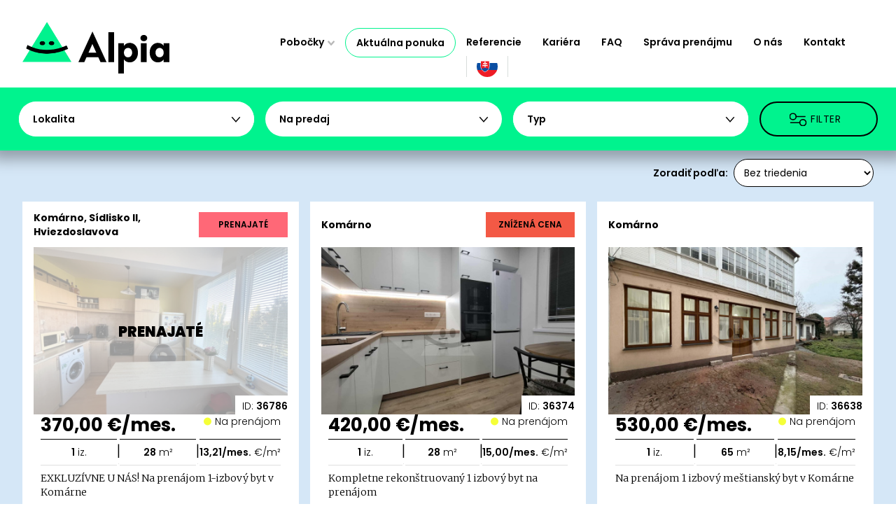

--- FILE ---
content_type: text/html; charset=UTF-8
request_url: https://www.reality-komarno.sk/predaj-bytov-byty/?&subtype=19
body_size: 54563
content:
<!DOCTYPE html PUBLIC "-//W3C//DTD XHTML 1.0 Transitional//EN" "http://www.w3.org/TR/xhtml1/DTD/xhtml1-transitional.dtd">
<html xmlns="http://www.w3.org/1999/xhtml" xml:lang="sk" lang="sk">
<head>
<!-- Start cookieyes banner -->
<script id="cookieyes" type="text/javascript" src="https://cdn-cookieyes.com/client_data/a3e73fd85f7c68a637cad0bf/script.js"></script>
<!-- End cookieyes banner .reality-komarno.sk -->

<script async src="https://www.googletagmanager.com/gtag/js?id=G-G3S4725R0S"></script>
<script>
var gads_settings = {
  id: undefined,
  goals: {}
};
window.dataLayer = window.dataLayer || [];
  function gtag(){dataLayer.push(arguments);}
  gtag('js', new Date());

  gtag('config', 'G-G3S4725R0S', {
    'link_attribution': true,
    'allow_display_features': true,
    'anonymize_ip': true,
        'custom_map': {
      'dimension1': 'dimension_listing_id',
      'dimension2': 'dimension_listing_pagetype',
      'dimension3': 'dimension_listing_totalvalue'
    }
  });
  gtag('config', 'UA-8927641-10', {
    'link_attribution': true,
    'allow_display_features': true,
    'anonymize_ip': true,
        'custom_map': {
      'dimension1': 'dimension_listing_id',
      'dimension2': 'dimension_listing_pagetype',
      'dimension3': 'dimension_listing_totalvalue'
    }
  });
  
  gtag('config', "AW-930853823", {'allow_enhanced_conversions': true});
  gads_settings = {
    id: "AW-930853823",
    goals: "{\n\"formularmamzaujem\": \"eIBqCOWfoZMYEL_n7rsD\",\n\"formularnavrhnitecenu\": \"cWYOCOifoZMYEL_n7rsD\",\n\"formularmailing\": \"gOczCOufoZMYEL_n7rsD\",\n\"telefonat_makler\": \"L1QiCIb46NUYEL_n7rsD\",\n\"mail_makler\": \"dKs4CJr66NUYEL_n7rsD\",\n\"formularmailing\": \"VFFECJzOv9YYEL_n7rsD\",\n\"formularkariera\": \"Nvx-CIz2y_IYEL_n7rsD\"\n}"  };
  if (gads_settings.goals) {
    try {
      gads_settings.goals = JSON.parse(gads_settings.goals);
    }
    catch {
      gads_settings.goals = {};
    }
  }

    function gAdsConversion(goal, callback, google_ads_enhanced) {
    if (google_ads_enhanced !== undefined) {
      window.google_ads_enhanced = google_ads_enhanced;
    }
    var goal_id = gads_settings.goals[goal];
    if (goal_id === undefined || window.gtag === undefined) {
      if (callback !== undefined) {
        callback();
      }
    }
    else {
      var send_to = gads_settings.id + '/' + goal_id;
      var args = {
        'send_to': send_to,
        'value': 1.0,
        'currency': 'EUR',
      };
      if (callback !== undefined) {
        var timer = setTimeout(function() {
          timer = undefined;
          callback();
        }, 1000);
        var wrap_callback = function() {
          if (timer !== undefined) {
            clearTimeout(timer);
            timer = undefined;
            callback();
          }
        }
        args['callback'] = wrap_callback;
      }
      gtag('event', 'conversion', args);
    }
  }



</script>


	<meta http-equiv="Content-Type" content="text/html; charset=utf-8" />
	<meta http-equiv="Content-language" content="sk" />
	<meta http-equiv="Cache-Control" content="must-revalidate, post-check=0, pre-check=0" />
	<meta http-equiv="Pragma" content="public" />
	<meta http-equiv="Cache-Control" content="no-cache" />
	<meta http-equiv="Pragma" content="no-cache" />
	<meta http-equiv="Expires" content="-1" />
	<meta name="viewport" content="width=device-width, initial-scale=1, maximum-scale=1" />
		<meta name="robots" content="index,follow" />
	<meta name="googlebot" content="index,follow,snippet,archive" />
	<link rel="shortcut icon" href="/favicon.ico" />                                          
	<link rel="stylesheet" type="text/css" href="/assets/css/pages.css?v=56" />
	<link rel="stylesheet" type="text/css" href="/assets/js/themes/r/style.css?v=2" />



	<meta name="description" content="Predaj bytov v Komárne" />	<meta name="keywords" content="predaj bytov v Komárne, byty na predaj, Komárno, Komárno" />	<meta name="verify-v1" content="" />	<meta name="y_key" content="" />	<meta name="author" content="SIN,s.r.o." />
	<title>Predaj bytov v Komárne - byty na predaj Komárno</title>  
  
</head>	

  <body class="lang-sk city tpl_sekcie_mesta sekcie_mesta_2 fixed_estatelist_header show-sort">
    <div id="page">
            <div id="menu-block">
        <div id="menu_block_in">

  <a href="https://www.komarno.sk/" title="Komárno" target="_blank" id="city_erb_link"><img src="/assets/i/erb/kn.png" alt="Komárno" title="Komárno" id="city_erb" /></a>  <div id="menu_out">
    <div id="pagelogo-block">
      <a id="logo-holder" href="/" title="Predaj bytov v Komárne - byty na predaj Komárno">
        <h1 id="page-title" class="hidden">Predaj bytov v Komárne - byty na predaj Komárno</h1>
        <div class="alpia-logo">
          <img src="/assets/i/alpia-logo.gif" alt="Alpia logo" title="Alpia logo" loading="lazy" />
                  </div>
        <div class="alpia-brand">
          <img src="/assets/i/alpia-brand.svg" alt="Alpia" title="Alpia" loading="lazy" />
        </div>
        <div class="alpia-quote">
          <img src="/assets/i/alpia-quote.png" alt="Alpia slogan" title="Alpia slogan" loading="lazy" />
        </div>
        <div class="alpia-quote-long">
          <img src="/assets/i/alpia-quote-long.png" alt="Alpia slogan long" title="Alpia slogan long" loading="lazy" />
        </div>
      </a>
    </div>

    <div id="menu_in">
              <div id="langs_out" class="mobile-show">
          <div id="langs_in">
            <div id="langs_button" class="act_sk"><span></span></div>
            <ul id="langs">
              <li id="lEN"><a href="/flats-sale/" ><span>en</span></a></li>
              <li id="lSK"><a href="/predaj-bytov-byty/"  class="act"><span>sk</span></a></li>
                              <li id="lHU"><a href="/lakaseladas/" ><span>hu</span></a></li>
                          </ul>
          </div>
        </div>
            <div id="menu_button"><span>MENU</span></div>
      <ul id="menu">
        <li id="cities-menuitem" ><a href="/" onclick="jQuery(this).parent().addClass('isshow');return false" class="isparent">Pobočky</a>
          <ul><li class="portallink item0"><a href="https://www.realityalpia.sk/" title="REALITY ALPIA">REALITY ALPIA</a></li><li class="item1"><a href="https://www.reality-bystrica.sk/" title="NEHNUTEĽNOSTI Banská Bystrica">Banská Bystrica</a></li><li class="item0"><a href="https://www.reality-bratislava.sk/" title="NEHNUTEĽNOSTI Bratislava">Bratislava</a></li><li class="item1"><a href="https://www.reality-cadca.sk/" title="NEHNUTEĽNOSTI Čadca">Čadca</a></li><li class="item0"><a href="https://www.reality-kubin.sk/" title="NEHNUTEĽNOSTI Dolný Kubín">Dolný Kubín</a></li><li class="item1"><a href="https://www.reality-dunajskastreda.sk/" title="NEHNUTEĽNOSTI Dunajská Streda">Dunajská Streda</a></li><li class="item0"><a href="https://www.reality-mikulas.sk/" title="NEHNUTEĽNOSTI Liptovský Mikuláš">Liptovský Mikuláš</a></li><li class="item1"><a href="https://www.reality-martin.sk/" title="NEHNUTEĽNOSTI Martin">Martin</a></li><li class="item0"><a href="https://www.reality-nitra.com/" title="NEHNUTEĽNOSTI Nitra">Nitra</a></li><li class="item1"><a href="https://www.reality-novezamky.sk/" title="NEHNUTEĽNOSTI Nové Zámky">Nové Zámky</a></li><li class="item0"><a href="https://www.reality-partizanske.sk/" title="NEHNUTEĽNOSTI Partizánske">Partizánske</a></li><li class="item1"><a href="https://www.reality-poprad.com/" title="NEHNUTEĽNOSTI Poprad">Poprad</a></li><li class="item0"><a href="https://www.reality-povazska.sk/" title="NEHNUTEĽNOSTI Považská Bystrica">Považská Bystrica</a></li><li class="item1"><a href="https://www.reality-prievidza.sk/" title="NEHNUTEĽNOSTI Prievidza">Prievidza</a></li><li class="item0"><a href="https://www.reality-ruzomberok.sk/" title="NEHNUTEĽNOSTI Ružomberok">Ružomberok</a></li><li class="item1"><a href="https://www.reality-zvolen.sk/" title="NEHNUTEĽNOSTI Zvolen">Zvolen</a></li><li class="item0"><a href="https://www.reality-zilina.com/" title="NEHNUTEĽNOSTI Žilina">Žilina</a></li></ul>
        </li>
        <li class="act"><a href="/">Aktuálna ponuka</a></li><li><a href="/realitna-kancelaria/nasi-zakaznici/">Referencie</a></li><li><a href="/realitna-kancelaria/kariera/">Kariéra</a></li><li><a href="https://www.realityalpia.sk/faq/">FAQ</a></li><li><a href="https://www.realityalpia.sk/sprava-prenajmu/">Správa prenájmu</a></li><li><a href="https://www.realityalpia.sk/o-nas/" >O nás</a></li><li><a href="/realitna-kancelaria/kontakt-realitna-kancelaria/">Kontakt</a></li>                  <li id="langs_out">
            <div id="langs_in">
              <div id="langs_button" class="act_sk"><span></span></div>
              <ul id="langs">
                <li id="lEN"><a href="/flats-sale/" ><span>en</span></a></li>
                <li id="lSK"><a href="/predaj-bytov-byty/"  class="act"><span>sk</span></a></li>
                                  <li id="lHU"><a href="/lakaseladas/" ><span>hu</span></a></li>
                              </ul>
            </div>
          </li>
                
              </ul>
    </div>
  </div>



    <ul id="menu-mobile">
    <li id="cities-menuitem">
      <a href="/" onclick="jQuery(this).parent().toggleClass('isshow');return false" class="isparent">Pobočky</a>
      <ul><li class="portallink item0"><a href="https://www.realityalpia.sk/" title="REALITY ALPIA">REALITY ALPIA</a></li><li class="item1"><a href="https://www.reality-bystrica.sk/" title="NEHNUTEĽNOSTI Banská Bystrica">Banská Bystrica</a></li><li class="item0"><a href="https://www.reality-bratislava.sk/" title="NEHNUTEĽNOSTI Bratislava">Bratislava</a></li><li class="item1"><a href="https://www.reality-cadca.sk/" title="NEHNUTEĽNOSTI Čadca">Čadca</a></li><li class="item0"><a href="https://www.reality-kubin.sk/" title="NEHNUTEĽNOSTI Dolný Kubín">Dolný Kubín</a></li><li class="item1"><a href="https://www.reality-dunajskastreda.sk/" title="NEHNUTEĽNOSTI Dunajská Streda">Dunajská Streda</a></li><li class="item0"><a href="https://www.reality-mikulas.sk/" title="NEHNUTEĽNOSTI Liptovský Mikuláš">Liptovský Mikuláš</a></li><li class="item1"><a href="https://www.reality-martin.sk/" title="NEHNUTEĽNOSTI Martin">Martin</a></li><li class="item0"><a href="https://www.reality-nitra.com/" title="NEHNUTEĽNOSTI Nitra">Nitra</a></li><li class="item1"><a href="https://www.reality-novezamky.sk/" title="NEHNUTEĽNOSTI Nové Zámky">Nové Zámky</a></li><li class="item0"><a href="https://www.reality-partizanske.sk/" title="NEHNUTEĽNOSTI Partizánske">Partizánske</a></li><li class="item1"><a href="https://www.reality-poprad.com/" title="NEHNUTEĽNOSTI Poprad">Poprad</a></li><li class="item0"><a href="https://www.reality-povazska.sk/" title="NEHNUTEĽNOSTI Považská Bystrica">Považská Bystrica</a></li><li class="item1"><a href="https://www.reality-prievidza.sk/" title="NEHNUTEĽNOSTI Prievidza">Prievidza</a></li><li class="item0"><a href="https://www.reality-ruzomberok.sk/" title="NEHNUTEĽNOSTI Ružomberok">Ružomberok</a></li><li class="item1"><a href="https://www.reality-zvolen.sk/" title="NEHNUTEĽNOSTI Zvolen">Zvolen</a></li><li class="item0"><a href="https://www.reality-zilina.com/" title="NEHNUTEĽNOSTI Žilina">Žilina</a></li></ul>
    </li>

    <li class="act"><a href="/">Aktuálna ponuka</a></li><li><a href="/realitna-kancelaria/nasi-zakaznici/">Referencie</a></li><li><a href="/realitna-kancelaria/kariera/">Kariéra</a></li><li><a href="https://www.realityalpia.sk/faq/">FAQ</a></li><li><a href="https://www.realityalpia.sk/sprava-prenajmu/">Správa prenájmu</a></li><li><a href="https://www.realityalpia.sk/o-nas/" >O nás</a></li><li><a href="/realitna-kancelaria/kontakt-realitna-kancelaria/">Kontakt</a></li>
    
      </ul>
</div>

      </div>
      <div id="content-block">

        

<div id="cities_out">
    <div id="cities_in">
        <div id="menu_text_search_form_block">
            
            <form id="menu_text_search_form" action="/ponuka-bytov-byty/" method="POST">

                <section class="main-filters">
                    
                                        <div class="filter-location filter-lists">
                        <div class="menu_text_search_group_out">
                            <div class="filter-check-location filter-box">
                                <!-- <label for="fLC" class="filter-title filter-title-location">Lokalita</label> -->
                                <span class="filter-title">Lokalita                                </span>
                                <div class="filter-labels-grid filter-list hidden
                                    filter-val-hide"> 
                                    
                                        <!-- <div class="inner-location"> -->
                                        <ul class="filter-parent-list"><li class="parent-cat"><label class="filter-label item parent-label close parent-uncheck"><input type="checkbox" name="fKraj[]" value="45" /><span>Banskobystrický</span></label><ul class="filter-sub-list"><li class="sub-cat"><label class="filter-label item sub-label "><input type="checkbox" name="fLC[]" value="49" /><span>Banská Bystrica</span></label><ul class="filter-sub-list"><li class="sub-cat"><label class="filter-label item sub-label "><input type="checkbox" name="fLC[]" value="420" /><span>Badín</span></label></li><li class="sub-cat"><label class="filter-label item sub-label "><input type="checkbox" name="fLC[]" value="430" /><span>Baláže</span></label></li><li class="sub-cat"><label class="filter-label item sub-label "><input type="checkbox" name="fLC[]" value="123" /><span>Banská Bystrica</span></label></li><li class="sub-cat"><label class="filter-label item sub-label "><input type="checkbox" name="fLC[]" value="464" /><span>Bečov</span></label></li><li class="sub-cat"><label class="filter-label item sub-label "><input type="checkbox" name="fLC[]" value="642" /><span>Brusno</span></label></li><li class="sub-cat"><label class="filter-label item sub-label "><input type="checkbox" name="fLC[]" value="644" /><span>Brusno - kúpele</span></label></li><li class="sub-cat"><label class="filter-label item sub-label "><input type="checkbox" name="fLC[]" value="725" /><span>Čačín</span></label></li><li class="sub-cat"><label class="filter-label item sub-label "><input type="checkbox" name="fLC[]" value="772" /><span>Čerín</span></label></li><li class="sub-cat"><label class="filter-label item sub-label "><input type="checkbox" name="fLC[]" value="915" /><span>Dolná Mičiná</span></label></li><li class="sub-cat"><label class="filter-label item sub-label "><input type="checkbox" name="fLC[]" value="916" /><span>Dolná Môlča</span></label></li><li class="sub-cat"><label class="filter-label item sub-label "><input type="checkbox" name="fLC[]" value="965" /><span>Dolný Harmanec</span></label></li><li class="sub-cat"><label class="filter-label item sub-label "><input type="checkbox" name="fLC[]" value="970" /><span>Dolný Jelenec</span></label></li><li class="sub-cat"><label class="filter-label item sub-label "><input type="checkbox" name="fLC[]" value="991" /><span>Donovaly</span></label></li><li class="sub-cat"><label class="filter-label item sub-label "><input type="checkbox" name="fLC[]" value="1042" /><span>Dúbravica</span></label></li><li class="sub-cat"><label class="filter-label item sub-label "><input type="checkbox" name="fLC[]" value="1182" /><span>Harmanec</span></label></li><li class="sub-cat"><label class="filter-label item sub-label "><input type="checkbox" name="fLC[]" value="1209" /><span>Hiadeľ</span></label></li><li class="sub-cat"><label class="filter-label item sub-label "><input type="checkbox" name="fLC[]" value="1257" /><span>Horná Mičiná</span></label></li><li class="sub-cat"><label class="filter-label item sub-label "><input type="checkbox" name="fLC[]" value="1258" /><span>Horná Môlča</span></label></li><li class="sub-cat"><label class="filter-label item sub-label "><input type="checkbox" name="fLC[]" value="1298" /><span>Horné Pršany</span></label></li><li class="sub-cat"><label class="filter-label item sub-label "><input type="checkbox" name="fLC[]" value="1318" /><span>Horný Jelenec</span></label></li><li class="sub-cat"><label class="filter-label item sub-label "><input type="checkbox" name="fLC[]" value="1386" /><span>Hrochoť</span></label></li><li class="sub-cat"><label class="filter-label item sub-label "><input type="checkbox" name="fLC[]" value="1390" /><span>Hronsek</span></label></li><li class="sub-cat"><label class="filter-label item sub-label "><input type="checkbox" name="fLC[]" value="1476" /><span>Iliaš</span></label></li><li class="sub-cat"><label class="filter-label item sub-label "><input type="checkbox" name="fLC[]" value="1514" /><span>Jabriková</span></label></li><li class="sub-cat"><label class="filter-label item sub-label "><input type="checkbox" name="fLC[]" value="1520" /><span>Jakub</span></label></li><li class="sub-cat"><label class="filter-label item sub-label "><input type="checkbox" name="fLC[]" value="1593" /><span>Jergaly</span></label></li><li class="sub-cat"><label class="filter-label item sub-label "><input type="checkbox" name="fLC[]" value="1780" /><span>Kordíky</span></label></li><li class="sub-cat"><label class="filter-label item sub-label "><input type="checkbox" name="fLC[]" value="1793" /><span>Kostiviarska</span></label></li><li class="sub-cat"><label class="filter-label item sub-label "><input type="checkbox" name="fLC[]" value="1849" /><span>Králiky</span></label></li><li class="sub-cat"><label class="filter-label item sub-label "><input type="checkbox" name="fLC[]" value="1852" /><span>Kráľová</span></label></li><li class="sub-cat"><label class="filter-label item sub-label "><input type="checkbox" name="fLC[]" value="1886" /><span>Kremnička</span></label></li><li class="sub-cat"><label class="filter-label item sub-label "><input type="checkbox" name="fLC[]" value="1968" /><span>Kynceľová</span></label></li><li class="sub-cat"><label class="filter-label item sub-label "><input type="checkbox" name="fLC[]" value="2142" /><span>Ľubietová</span></label></li><li class="sub-cat"><label class="filter-label item sub-label "><input type="checkbox" name="fLC[]" value="2153" /><span>Lučatín</span></label></li><li class="sub-cat"><label class="filter-label item sub-label "><input type="checkbox" name="fLC[]" value="2211" /><span>Majer</span></label></li><li class="sub-cat"><label class="filter-label item sub-label "><input type="checkbox" name="fLC[]" value="2243" /><span>Malachov</span></label></li><li class="sub-cat"><label class="filter-label item sub-label "><input type="checkbox" name="fLC[]" value="2356" /><span>Medzibrod</span></label></li><li class="sub-cat"><label class="filter-label item sub-label "><input type="checkbox" name="fLC[]" value="2455" /><span>Moštenica</span></label></li><li class="sub-cat"><label class="filter-label item sub-label "><input type="checkbox" name="fLC[]" value="2458" /><span>Motyčky</span></label></li><li class="sub-cat"><label class="filter-label item sub-label "><input type="checkbox" name="fLC[]" value="2459" /><span>Môlča</span></label></li><li class="sub-cat"><label class="filter-label item sub-label "><input type="checkbox" name="fLC[]" value="2503" /><span>Nemce</span></label></li><li class="sub-cat"><label class="filter-label item sub-label "><input type="checkbox" name="fLC[]" value="2665" /><span>Ondrej nad Hronom</span></label></li><li class="sub-cat"><label class="filter-label item sub-label "><input type="checkbox" name="fLC[]" value="2680" /><span>Oravce</span></label></li><li class="sub-cat"><label class="filter-label item sub-label "><input type="checkbox" name="fLC[]" value="2862" /><span>Podkonice</span></label></li><li class="sub-cat"><label class="filter-label item sub-label "><input type="checkbox" name="fLC[]" value="2865" /><span>Podlavice</span></label></li><li class="sub-cat"><label class="filter-label item sub-label "><input type="checkbox" name="fLC[]" value="2891" /><span>Pohronský Bukovec</span></label></li><li class="sub-cat"><label class="filter-label item sub-label "><input type="checkbox" name="fLC[]" value="2903" /><span>Polkanová (č.d.1,2,3)</span></label></li><li class="sub-cat"><label class="filter-label item sub-label "><input type="checkbox" name="fLC[]" value="2904" /><span>Polkanová (ostat.č.)</span></label></li><li class="sub-cat"><label class="filter-label item sub-label "><input type="checkbox" name="fLC[]" value="2915" /><span>Ponická Huta</span></label></li><li class="sub-cat"><label class="filter-label item sub-label "><input type="checkbox" name="fLC[]" value="2916" /><span>Ponická Lehôtka</span></label></li><li class="sub-cat"><label class="filter-label item sub-label "><input type="checkbox" name="fLC[]" value="2917" /><span>Poniky</span></label></li><li class="sub-cat"><label class="filter-label item sub-label "><input type="checkbox" name="fLC[]" value="2947" /><span>Povrazník</span></label></li><li class="sub-cat"><label class="filter-label item sub-label "><input type="checkbox" name="fLC[]" value="2981" /><span>Priechod</span></label></li><li class="sub-cat"><label class="filter-label item sub-label "><input type="checkbox" name="fLC[]" value="3001" /><span>Prostredná Môlča</span></label></li><li class="sub-cat"><label class="filter-label item sub-label "><input type="checkbox" name="fLC[]" value="3039" /><span>Radvaň</span></label></li><li class="sub-cat"><label class="filter-label item sub-label "><input type="checkbox" name="fLC[]" value="3062" /><span>Rakytovce</span></label></li><li class="sub-cat"><label class="filter-label item sub-label "><input type="checkbox" name="fLC[]" value="3105" /><span>Riečka</span></label></li><li class="sub-cat"><label class="filter-label item sub-label "><input type="checkbox" name="fLC[]" value="3157" /><span>Rudlová</span></label></li><li class="sub-cat"><label class="filter-label item sub-label "><input type="checkbox" name="fLC[]" value="3208" /><span>Sásová</span></label></li><li class="sub-cat"><label class="filter-label item sub-label "><input type="checkbox" name="fLC[]" value="3211" /><span>Sebedín</span></label></li><li class="sub-cat"><label class="filter-label item sub-label "><input type="checkbox" name="fLC[]" value="3212" /><span>Sebedín - Bečov</span></label></li><li class="sub-cat"><label class="filter-label item sub-label "><input type="checkbox" name="fLC[]" value="3226" /><span>Selce</span></label></li><li class="sub-cat"><label class="filter-label item sub-label "><input type="checkbox" name="fLC[]" value="3270" /><span>Skubín</span></label></li><li class="sub-cat"><label class="filter-label item sub-label "><input type="checkbox" name="fLC[]" value="3298" /><span>Slovenská Ľupča</span></label></li><li class="sub-cat"><label class="filter-label item sub-label "><input type="checkbox" name="fLC[]" value="3377" /><span>Staré Hory</span></label></li><li class="sub-cat"><label class="filter-label item sub-label "><input type="checkbox" name="fLC[]" value="3414" /><span>Strelníky</span></label></li><li class="sub-cat"><label class="filter-label item sub-label "><input type="checkbox" name="fLC[]" value="3478" /><span>Šalková</span></label></li><li class="sub-cat"><label class="filter-label item sub-label "><input type="checkbox" name="fLC[]" value="3537" /><span>Špania Dolina</span></label></li><li class="sub-cat"><label class="filter-label item sub-label "><input type="checkbox" name="fLC[]" value="3553" /><span>Štiavnička</span></label></li><li class="sub-cat"><label class="filter-label item sub-label "><input type="checkbox" name="fLC[]" value="3565" /><span>Štubne</span></label></li><li class="sub-cat"><label class="filter-label item sub-label "><input type="checkbox" name="fLC[]" value="3588" /><span>Tajov</span></label></li><li class="sub-cat"><label class="filter-label item sub-label "><input type="checkbox" name="fLC[]" value="3719" /><span>Turecká</span></label></li><li class="sub-cat"><label class="filter-label item sub-label "><input type="checkbox" name="fLC[]" value="3754" /><span>Uľanka</span></label></li><li class="sub-cat"><label class="filter-label item sub-label "><input type="checkbox" name="fLC[]" value="3781" /><span>Valentová</span></label></li><li class="sub-cat"><label class="filter-label item sub-label "><input type="checkbox" name="fLC[]" value="3967" /><span>Vlkanová</span></label></li></ul></li><li class="sub-cat"><label class="filter-label item sub-label "><input type="checkbox" name="fLC[]" value="50" /><span>Banská Štiavnica</span></label><ul class="filter-sub-list"><li class="sub-cat"><label class="filter-label item sub-label "><input type="checkbox" name="fLC[]" value="418" /><span>Baďan</span></label></li><li class="sub-cat"><label class="filter-label item sub-label "><input type="checkbox" name="fLC[]" value="437" /><span>Banky</span></label></li><li class="sub-cat"><label class="filter-label item sub-label "><input type="checkbox" name="fLC[]" value="443" /><span>Banská Belá</span></label></li><li class="sub-cat"><label class="filter-label item sub-label "><input type="checkbox" name="fLC[]" value="124" /><span>Banská Štiavnica</span></label></li><li class="sub-cat"><label class="filter-label item sub-label "><input type="checkbox" name="fLC[]" value="446" /><span>Banský Studenec</span></label></li><li class="sub-cat"><label class="filter-label item sub-label "><input type="checkbox" name="fLC[]" value="483" /><span>Beluj</span></label></li><li class="sub-cat"><label class="filter-label item sub-label "><input type="checkbox" name="fLC[]" value="845" /><span>Dekýš</span></label></li><li class="sub-cat"><label class="filter-label item sub-label "><input type="checkbox" name="fLC[]" value="1480" /><span>Ilija</span></label></li><li class="sub-cat"><label class="filter-label item sub-label "><input type="checkbox" name="fLC[]" value="1693" /><span>Klastava</span></label></li><li class="sub-cat"><label class="filter-label item sub-label "><input type="checkbox" name="fLC[]" value="1833" /><span>Kozelník</span></label></li><li class="sub-cat"><label class="filter-label item sub-label "><input type="checkbox" name="fLC[]" value="2421" /><span>Močiar</span></label></li><li class="sub-cat"><label class="filter-label item sub-label "><input type="checkbox" name="fLC[]" value="2835" /><span>Počúvadlo</span></label></li><li class="sub-cat"><label class="filter-label item sub-label "><input type="checkbox" name="fLC[]" value="2834" /><span>Počúvadlo - Jazero</span></label></li><li class="sub-cat"><label class="filter-label item sub-label "><input type="checkbox" name="fLC[]" value="2849" /><span>Podhorie</span></label></li><li class="sub-cat"><label class="filter-label item sub-label "><input type="checkbox" name="fLC[]" value="2969" /><span>Prenčov</span></label></li><li class="sub-cat"><label class="filter-label item sub-label "><input type="checkbox" name="fLC[]" value="3192" /><span>Rychňava</span></label></li><li class="sub-cat"><label class="filter-label item sub-label "><input type="checkbox" name="fLC[]" value="3254" /><span>Sitnianska</span></label></li><li class="sub-cat"><label class="filter-label item sub-label "><input type="checkbox" name="fLC[]" value="3454" /><span>Svätý Anton</span></label></li><li class="sub-cat"><label class="filter-label item sub-label "><input type="checkbox" name="fLC[]" value="3549" /><span>Štefultov</span></label></li><li class="sub-cat"><label class="filter-label item sub-label "><input type="checkbox" name="fLC[]" value="3552" /><span>Štiavnické Bane</span></label></li><li class="sub-cat"><label class="filter-label item sub-label "><input type="checkbox" name="fLC[]" value="3613" /><span>Teplá</span></label></li><li class="sub-cat"><label class="filter-label item sub-label "><input type="checkbox" name="fLC[]" value="4032" /><span>Vysoká</span></label></li><li class="sub-cat"><label class="filter-label item sub-label "><input type="checkbox" name="fLC[]" value="4209" /><span>Žakýl</span></label></li></ul></li><li class="sub-cat"><label class="filter-label item sub-label "><input type="checkbox" name="fLC[]" value="53" /><span>Brezno</span></label><ul class="filter-sub-list"><li class="sub-cat"><label class="filter-label item sub-label "><input type="checkbox" name="fLC[]" value="411" /><span>Bacúch</span></label></li><li class="sub-cat"><label class="filter-label item sub-label "><input type="checkbox" name="fLC[]" value="495" /><span>Beňuš</span></label></li><li class="sub-cat"><label class="filter-label item sub-label "><input type="checkbox" name="fLC[]" value="512" /><span>Biele Vody</span></label></li><li class="sub-cat"><label class="filter-label item sub-label "><input type="checkbox" name="fLC[]" value="597" /><span>Braväcovo</span></label></li><li class="sub-cat"><label class="filter-label item sub-label "><input type="checkbox" name="fLC[]" value="142" /><span>Brezno</span></label></li><li class="sub-cat"><label class="filter-label item sub-label "><input type="checkbox" name="fLC[]" value="637" /><span>Bruchačka</span></label></li><li class="sub-cat"><label class="filter-label item sub-label "><input type="checkbox" name="fLC[]" value="667" /><span>Bujakovo</span></label></li><li class="sub-cat"><label class="filter-label item sub-label "><input type="checkbox" name="fLC[]" value="684" /><span>Bystrá</span></label></li><li class="sub-cat"><label class="filter-label item sub-label "><input type="checkbox" name="fLC[]" value="782" /><span>Červená Skala</span></label></li><li class="sub-cat"><label class="filter-label item sub-label "><input type="checkbox" name="fLC[]" value="811" /><span>Čierny Balog</span></label></li><li class="sub-cat"><label class="filter-label item sub-label "><input type="checkbox" name="fLC[]" value="891" /><span>Dobroč</span></label></li><li class="sub-cat"><label class="filter-label item sub-label "><input type="checkbox" name="fLC[]" value="912" /><span>Dolná Lehota</span></label></li><li class="sub-cat"><label class="filter-label item sub-label "><input type="checkbox" name="fLC[]" value="994" /><span>Drábsko</span></label></li><li class="sub-cat"><label class="filter-label item sub-label "><input type="checkbox" name="fLC[]" value="1027" /><span>Dubová</span></label></li><li class="sub-cat"><label class="filter-label item sub-label "><input type="checkbox" name="fLC[]" value="1078" /><span>Fajtov</span></label></li><li class="sub-cat"><label class="filter-label item sub-label "><input type="checkbox" name="fLC[]" value="1091" /><span>Filipovo</span></label></li><li class="sub-cat"><label class="filter-label item sub-label "><input type="checkbox" name="fLC[]" value="1112" /><span>Gašparovo</span></label></li><li class="sub-cat"><label class="filter-label item sub-label "><input type="checkbox" name="fLC[]" value="1168" /><span>Hámor</span></label></li><li class="sub-cat"><label class="filter-label item sub-label "><input type="checkbox" name="fLC[]" value="1198" /><span>Heľpa</span></label></li><li class="sub-cat"><label class="filter-label item sub-label "><input type="checkbox" name="fLC[]" value="1254" /><span>Horná Lehota</span></label></li><li class="sub-cat"><label class="filter-label item sub-label "><input type="checkbox" name="fLC[]" value="1388" /><span>Hronec</span></label></li><li class="sub-cat"><label class="filter-label item sub-label "><input type="checkbox" name="fLC[]" value="1465" /><span>Chvatimech</span></label></li><li class="sub-cat"><label class="filter-label item sub-label "><input type="checkbox" name="fLC[]" value="1542" /><span>Jánošovka</span></label></li><li class="sub-cat"><label class="filter-label item sub-label "><input type="checkbox" name="fLC[]" value="1550" /><span>Jarabá</span></label></li><li class="sub-cat"><label class="filter-label item sub-label "><input type="checkbox" name="fLC[]" value="1558" /><span>Jasenie</span></label></li><li class="sub-cat"><label class="filter-label item sub-label "><input type="checkbox" name="fLC[]" value="1577" /><span>Javorina</span></label></li><li class="sub-cat"><label class="filter-label item sub-label "><input type="checkbox" name="fLC[]" value="1763" /><span>Komov</span></label></li><li class="sub-cat"><label class="filter-label item sub-label "><input type="checkbox" name="fLC[]" value="1862" /><span>Krám</span></label></li><li class="sub-cat"><label class="filter-label item sub-label "><input type="checkbox" name="fLC[]" value="4254" /><span>Krpáčovo</span></label></li><li class="sub-cat"><label class="filter-label item sub-label "><input type="checkbox" name="fLC[]" value="1973" /><span>Kysuca</span></label></li><li class="sub-cat"><label class="filter-label item sub-label "><input type="checkbox" name="fLC[]" value="2115" /><span>Lom nad Rimavicou</span></label></li><li class="sub-cat"><label class="filter-label item sub-label "><input type="checkbox" name="fLC[]" value="2123" /><span>Lopej</span></label></li><li class="sub-cat"><label class="filter-label item sub-label "><input type="checkbox" name="fLC[]" value="2344" /><span>Mazorníkovo</span></label></li><li class="sub-cat"><label class="filter-label item sub-label "><input type="checkbox" name="fLC[]" value="2352" /><span>Medveďovo</span></label></li><li class="sub-cat"><label class="filter-label item sub-label "><input type="checkbox" name="fLC[]" value="2380" /><span>Michalová</span></label></li><li class="sub-cat"><label class="filter-label item sub-label "><input type="checkbox" name="fLC[]" value="2480" /><span>Mýto pod Ďumbierom</span></label></li><li class="sub-cat"><label class="filter-label item sub-label "><input type="checkbox" name="fLC[]" value="2508" /><span>Nemecká</span></label></li><li class="sub-cat"><label class="filter-label item sub-label "><input type="checkbox" name="fLC[]" value="2587" /><span>Nová Maša</span></label></li><li class="sub-cat"><label class="filter-label item sub-label "><input type="checkbox" name="fLC[]" value="2707" /><span>Osrblie</span></label></li><li class="sub-cat"><label class="filter-label item sub-label "><input type="checkbox" name="fLC[]" value="2799" /><span>Piesok</span></label></li><li class="sub-cat"><label class="filter-label item sub-label "><input type="checkbox" name="fLC[]" value="2841" /><span>Podbrezová</span></label></li><li class="sub-cat"><label class="filter-label item sub-label "><input type="checkbox" name="fLC[]" value="2845" /><span>Podholie</span></label></li><li class="sub-cat"><label class="filter-label item sub-label "><input type="checkbox" name="fLC[]" value="2887" /><span>Pohorelá</span></label></li><li class="sub-cat"><label class="filter-label item sub-label "><input type="checkbox" name="fLC[]" value="2888" /><span>Pohorelská Maša</span></label></li><li class="sub-cat"><label class="filter-label item sub-label "><input type="checkbox" name="fLC[]" value="2890" /><span>Pohronská Polhora</span></label></li><li class="sub-cat"><label class="filter-label item sub-label "><input type="checkbox" name="fLC[]" value="2909" /><span>Polomka</span></label></li><li class="sub-cat"><label class="filter-label item sub-label "><input type="checkbox" name="fLC[]" value="2950" /><span>Pôbišovo</span></label></li><li class="sub-cat"><label class="filter-label item sub-label "><input type="checkbox" name="fLC[]" value="2962" /><span>Predajná</span></label></li><li class="sub-cat"><label class="filter-label item sub-label "><input type="checkbox" name="fLC[]" value="2967" /><span>Predné Halny</span></label></li><li class="sub-cat"><label class="filter-label item sub-label "><input type="checkbox" name="fLC[]" value="3016" /><span>Pusté</span></label></li><li class="sub-cat"><label class="filter-label item sub-label "><input type="checkbox" name="fLC[]" value="3081" /><span>Ráztoka</span></label></li><li class="sub-cat"><label class="filter-label item sub-label "><input type="checkbox" name="fLC[]" value="3244" /><span>Sihla</span></label></li><li class="sub-cat"><label class="filter-label item sub-label "><input type="checkbox" name="fLC[]" value="3573" /><span>Šumiac</span></label></li><li class="sub-cat"><label class="filter-label item sub-label "><input type="checkbox" name="fLC[]" value="3580" /><span>Švábolka</span></label></li><li class="sub-cat"><label class="filter-label item sub-label "><input type="checkbox" name="fLC[]" value="4257" /><span>Tále</span></label></li><li class="sub-cat"><label class="filter-label item sub-label "><input type="checkbox" name="fLC[]" value="3610" /><span>Telgárt</span></label></li><li class="sub-cat"><label class="filter-label item sub-label "><input type="checkbox" name="fLC[]" value="3775" /><span>Vajsková</span></label></li><li class="sub-cat"><label class="filter-label item sub-label "><input type="checkbox" name="fLC[]" value="3776" /><span>Valaská</span></label></li><li class="sub-cat"><label class="filter-label item sub-label "><input type="checkbox" name="fLC[]" value="3786" /><span>Vaľkovňa</span></label></li><li class="sub-cat"><label class="filter-label item sub-label "><input type="checkbox" name="fLC[]" value="4010" /><span>Vrchslatina</span></label></li><li class="sub-cat"><label class="filter-label item sub-label "><input type="checkbox" name="fLC[]" value="4023" /><span>Vydrovo</span></label></li><li class="sub-cat"><label class="filter-label item sub-label "><input type="checkbox" name="fLC[]" value="4089" /><span>Zadné Halny</span></label></li><li class="sub-cat"><label class="filter-label item sub-label "><input type="checkbox" name="fLC[]" value="4111" /><span>Zámostie</span></label></li><li class="sub-cat"><label class="filter-label item sub-label "><input type="checkbox" name="fLC[]" value="4132" /><span>Závadka nad Hronom</span></label></li><li class="sub-cat"><label class="filter-label item sub-label "><input type="checkbox" name="fLC[]" value="4186" /><span>Zlatno</span></label></li></ul></li><li class="sub-cat"><label class="filter-label item sub-label "><input type="checkbox" name="fLC[]" value="56" /><span>Detva</span></label><ul class="filter-sub-list"><li class="sub-cat"><label class="filter-label item sub-label "><input type="checkbox" name="fLC[]" value="596" /><span>Bratkovica</span></label></li><li class="sub-cat"><label class="filter-label item sub-label "><input type="checkbox" name="fLC[]" value="674" /><span>Bukovinka</span></label></li><li class="sub-cat"><label class="filter-label item sub-label "><input type="checkbox" name="fLC[]" value="751" /><span>Čechánky</span></label></li><li class="sub-cat"><label class="filter-label item sub-label "><input type="checkbox" name="fLC[]" value="159" /><span>Detva</span></label></li><li class="sub-cat"><label class="filter-label item sub-label "><input type="checkbox" name="fLC[]" value="855" /><span>Detvianska Huta</span></label></li><li class="sub-cat"><label class="filter-label item sub-label "><input type="checkbox" name="fLC[]" value="910" /><span>Dolná Bzová</span></label></li><li class="sub-cat"><label class="filter-label item sub-label "><input type="checkbox" name="fLC[]" value="981" /><span>Dolný Tisovník</span></label></li><li class="sub-cat"><label class="filter-label item sub-label "><input type="checkbox" name="fLC[]" value="1044" /><span>Dúbravy</span></label></li><li class="sub-cat"><label class="filter-label item sub-label "><input type="checkbox" name="fLC[]" value="1251" /><span>Horná Hriňová</span></label></li><li class="sub-cat"><label class="filter-label item sub-label "><input type="checkbox" name="fLC[]" value="1326" /><span>Horný Tisovník</span></label></li><li class="sub-cat"><label class="filter-label item sub-label "><input type="checkbox" name="fLC[]" value="1376" /><span>Hriňová</span></label></li><li class="sub-cat"><label class="filter-label item sub-label "><input type="checkbox" name="fLC[]" value="1496" /><span>Ivanišovo</span></label></li><li class="sub-cat"><label class="filter-label item sub-label "><input type="checkbox" name="fLC[]" value="1500" /><span>Iviny</span></label></li><li class="sub-cat"><label class="filter-label item sub-label "><input type="checkbox" name="fLC[]" value="1564" /><span>Jasenovo</span></label></li><li class="sub-cat"><label class="filter-label item sub-label "><input type="checkbox" name="fLC[]" value="1574" /><span>Jašov Vrch</span></label></li><li class="sub-cat"><label class="filter-label item sub-label "><input type="checkbox" name="fLC[]" value="1615" /><span>Kalinka</span></label></li><li class="sub-cat"><label class="filter-label item sub-label "><input type="checkbox" name="fLC[]" value="1710" /><span>Klokoč</span></label></li><li class="sub-cat"><label class="filter-label item sub-label "><input type="checkbox" name="fLC[]" value="1786" /><span>Korytárky</span></label></li><li class="sub-cat"><label class="filter-label item sub-label "><input type="checkbox" name="fLC[]" value="1799" /><span>Kostolná</span></label></li><li class="sub-cat"><label class="filter-label item sub-label "><input type="checkbox" name="fLC[]" value="1892" /><span>Kriváň</span></label></li><li class="sub-cat"><label class="filter-label item sub-label "><input type="checkbox" name="fLC[]" value="1895" /><span>Krivec I</span></label></li><li class="sub-cat"><label class="filter-label item sub-label "><input type="checkbox" name="fLC[]" value="1896" /><span>Krivec II</span></label></li><li class="sub-cat"><label class="filter-label item sub-label "><input type="checkbox" name="fLC[]" value="1912" /><span>Krné</span></label></li><li class="sub-cat"><label class="filter-label item sub-label "><input type="checkbox" name="fLC[]" value="2004" /><span>Látky</span></label></li><li class="sub-cat"><label class="filter-label item sub-label "><input type="checkbox" name="fLC[]" value="2310" /><span>Mangútovo</span></label></li><li class="sub-cat"><label class="filter-label item sub-label "><input type="checkbox" name="fLC[]" value="2403" /><span>Mláky</span></label></li><li class="sub-cat"><label class="filter-label item sub-label "><input type="checkbox" name="fLC[]" value="2616" /><span>Nový Svet</span></label></li><li class="sub-cat"><label class="filter-label item sub-label "><input type="checkbox" name="fLC[]" value="2751" /><span>Paseky</span></label></li><li class="sub-cat"><label class="filter-label item sub-label "><input type="checkbox" name="fLC[]" value="2801" /><span>Piešť I (časť)</span></label></li><li class="sub-cat"><label class="filter-label item sub-label "><input type="checkbox" name="fLC[]" value="2802" /><span>Piešť II</span></label></li><li class="sub-cat"><label class="filter-label item sub-label "><input type="checkbox" name="fLC[]" value="2863" /><span>Podkriváň</span></label></li><li class="sub-cat"><label class="filter-label item sub-label "><input type="checkbox" name="fLC[]" value="2900" /><span>Polianky</span></label></li><li class="sub-cat"><label class="filter-label item sub-label "><input type="checkbox" name="fLC[]" value="3009" /><span>Pstruša</span></label></li><li class="sub-cat"><label class="filter-label item sub-label "><input type="checkbox" name="fLC[]" value="3268" /><span>Skliarovo</span></label></li><li class="sub-cat"><label class="filter-label item sub-label "><input type="checkbox" name="fLC[]" value="3279" /><span>Slatinské Lazy</span></label></li><li class="sub-cat"><label class="filter-label item sub-label "><input type="checkbox" name="fLC[]" value="3290" /><span>Sliačska Podpoľana</span></label></li><li class="sub-cat"><label class="filter-label item sub-label "><input type="checkbox" name="fLC[]" value="3321" /><span>Snohy</span></label></li><li class="sub-cat"><label class="filter-label item sub-label "><input type="checkbox" name="fLC[]" value="3369" /><span>Stará Huta</span></label></li><li class="sub-cat"><label class="filter-label item sub-label "><input type="checkbox" name="fLC[]" value="3391" /><span>Stožok</span></label></li><li class="sub-cat"><label class="filter-label item sub-label "><input type="checkbox" name="fLC[]" value="3559" /><span>Štoliansko</span></label></li><li class="sub-cat"><label class="filter-label item sub-label "><input type="checkbox" name="fLC[]" value="3928" /><span>Vígľaš</span></label></li><li class="sub-cat"><label class="filter-label item sub-label "><input type="checkbox" name="fLC[]" value="3929" /><span>Vígľašská Huta</span></label></li><li class="sub-cat"><label class="filter-label item sub-label "><input type="checkbox" name="fLC[]" value="4007" /><span>Vrchdobroč</span></label></li><li class="sub-cat"><label class="filter-label item sub-label "><input type="checkbox" name="fLC[]" value="4113" /><span>Zapriechody</span></label></li><li class="sub-cat"><label class="filter-label item sub-label "><input type="checkbox" name="fLC[]" value="4198" /><span>Zubria</span></label></li><li class="sub-cat"><label class="filter-label item sub-label "><input type="checkbox" name="fLC[]" value="4203" /><span>Žabica</span></label></li><li class="sub-cat"><label class="filter-label item sub-label "><input type="checkbox" name="fLC[]" value="4223" /><span>Želobudza</span></label></li></ul></li><li class="sub-cat"><label class="filter-label item sub-label "><input type="checkbox" name="fLC[]" value="68" /><span>Krupina</span></label><ul class="filter-sub-list"><li class="sub-cat"><label class="filter-label item sub-label "><input type="checkbox" name="fLC[]" value="417" /><span>Báčovce</span></label></li><li class="sub-cat"><label class="filter-label item sub-label "><input type="checkbox" name="fLC[]" value="699" /><span>Bzovík</span></label></li><li class="sub-cat"><label class="filter-label item sub-label "><input type="checkbox" name="fLC[]" value="712" /><span>Cerovo</span></label></li><li class="sub-cat"><label class="filter-label item sub-label "><input type="checkbox" name="fLC[]" value="724" /><span>Čabradský Vrbovok</span></label></li><li class="sub-cat"><label class="filter-label item sub-label "><input type="checkbox" name="fLC[]" value="755" /><span>Čekovce</span></label></li><li class="sub-cat"><label class="filter-label item sub-label "><input type="checkbox" name="fLC[]" value="857" /><span>Devičie</span></label></li><li class="sub-cat"><label class="filter-label item sub-label "><input type="checkbox" name="fLC[]" value="942" /><span>Dolné Mladonice</span></label></li><li class="sub-cat"><label class="filter-label item sub-label "><input type="checkbox" name="fLC[]" value="951" /><span>Dolné Rykynčice</span></label></li><li class="sub-cat"><label class="filter-label item sub-label "><input type="checkbox" name="fLC[]" value="962" /><span>Dolný Badín</span></label></li><li class="sub-cat"><label class="filter-label item sub-label "><input type="checkbox" name="fLC[]" value="968" /><span>Dolný Jalšovík</span></label></li><li class="sub-cat"><label class="filter-label item sub-label "><input type="checkbox" name="fLC[]" value="987" /><span>Domaníky</span></label></li><li class="sub-cat"><label class="filter-label item sub-label "><input type="checkbox" name="fLC[]" value="1002" /><span>Drážovce</span></label></li><li class="sub-cat"><label class="filter-label item sub-label "><input type="checkbox" name="fLC[]" value="1007" /><span>Drienovo</span></label></li><li class="sub-cat"><label class="filter-label item sub-label "><input type="checkbox" name="fLC[]" value="1046" /><span>Dudince</span></label></li><li class="sub-cat"><label class="filter-label item sub-label "><input type="checkbox" name="fLC[]" value="1047" /><span>Duchenec</span></label></li><li class="sub-cat"><label class="filter-label item sub-label "><input type="checkbox" name="fLC[]" value="1242" /><span>Hontianske Moravce</span></label></li><li class="sub-cat"><label class="filter-label item sub-label "><input type="checkbox" name="fLC[]" value="1243" /><span>Hontianske Nemce</span></label></li><li class="sub-cat"><label class="filter-label item sub-label "><input type="checkbox" name="fLC[]" value="1244" /><span>Hontianske Tesáre</span></label></li><li class="sub-cat"><label class="filter-label item sub-label "><input type="checkbox" name="fLC[]" value="1288" /><span>Horné Mladonice</span></label></li><li class="sub-cat"><label class="filter-label item sub-label "><input type="checkbox" name="fLC[]" value="1299" /><span>Horné Rykynčice</span></label></li><li class="sub-cat"><label class="filter-label item sub-label "><input type="checkbox" name="fLC[]" value="1311" /><span>Horný Badín</span></label></li><li class="sub-cat"><label class="filter-label item sub-label "><input type="checkbox" name="fLC[]" value="1316" /><span>Horný Jalšovík</span></label></li><li class="sub-cat"><label class="filter-label item sub-label "><input type="checkbox" name="fLC[]" value="1533" /><span>Jalšovík</span></label></li><li class="sub-cat"><label class="filter-label item sub-label "><input type="checkbox" name="fLC[]" value="1807" /><span>Kostolné Moravce</span></label></li><li class="sub-cat"><label class="filter-label item sub-label "><input type="checkbox" name="fLC[]" value="1834" /><span>Kozí Vrbovok</span></label></li><li class="sub-cat"><label class="filter-label item sub-label "><input type="checkbox" name="fLC[]" value="1858" /><span>Kráľovce - Krnišov</span></label></li><li class="sub-cat"><label class="filter-label item sub-label "><input type="checkbox" name="fLC[]" value="1913" /><span>Krnišov</span></label></li><li class="sub-cat"><label class="filter-label item sub-label "><input type="checkbox" name="fLC[]" value="220" /><span>Krupina</span></label></li><li class="sub-cat"><label class="filter-label item sub-label "><input type="checkbox" name="fLC[]" value="1977" /><span>Lackov</span></label></li><li class="sub-cat"><label class="filter-label item sub-label "><input type="checkbox" name="fLC[]" value="1991" /><span>Ladzany</span></label></li><li class="sub-cat"><label class="filter-label item sub-label "><input type="checkbox" name="fLC[]" value="2105" /><span>Lišov</span></label></li><li class="sub-cat"><label class="filter-label item sub-label "><input type="checkbox" name="fLC[]" value="2106" /><span>Litava</span></label></li><li class="sub-cat"><label class="filter-label item sub-label "><input type="checkbox" name="fLC[]" value="2348" /><span>Medovarce</span></label></li><li class="sub-cat"><label class="filter-label item sub-label "><input type="checkbox" name="fLC[]" value="2367" /><span>Merovce</span></label></li><li class="sub-cat"><label class="filter-label item sub-label "><input type="checkbox" name="fLC[]" value="2674" /><span>Opatové Moravce</span></label></li><li class="sub-cat"><label class="filter-label item sub-label "><input type="checkbox" name="fLC[]" value="3053" /><span>Rakovec</span></label></li><li class="sub-cat"><label class="filter-label item sub-label "><input type="checkbox" name="fLC[]" value="3193" /><span>Rykynčice</span></label></li><li class="sub-cat"><label class="filter-label item sub-label "><input type="checkbox" name="fLC[]" value="3214" /><span>Sebechleby</span></label></li><li class="sub-cat"><label class="filter-label item sub-label "><input type="checkbox" name="fLC[]" value="3227" /><span>Selce</span></label></li><li class="sub-cat"><label class="filter-label item sub-label "><input type="checkbox" name="fLC[]" value="3237" /><span>Senohrad</span></label></li><li class="sub-cat"><label class="filter-label item sub-label "><input type="checkbox" name="fLC[]" value="3255" /><span>Sitnianska Lehôtka</span></label></li><li class="sub-cat"><label class="filter-label item sub-label "><input type="checkbox" name="fLC[]" value="3430" /><span>Sudince</span></label></li><li class="sub-cat"><label class="filter-label item sub-label "><input type="checkbox" name="fLC[]" value="3431" /><span>Súdovce</span></label></li><li class="sub-cat"><label class="filter-label item sub-label "><input type="checkbox" name="fLC[]" value="3518" /><span>Šipice</span></label></li><li class="sub-cat"><label class="filter-label item sub-label "><input type="checkbox" name="fLC[]" value="3618" /><span>Terany</span></label></li><li class="sub-cat"><label class="filter-label item sub-label "><input type="checkbox" name="fLC[]" value="3692" /><span>Trpín</span></label></li><li class="sub-cat"><label class="filter-label item sub-label "><input type="checkbox" name="fLC[]" value="3759" /><span>Uňatín</span></label></li><li class="sub-cat"><label class="filter-label item sub-label "><input type="checkbox" name="fLC[]" value="4164" /><span>Zemiansky Vrbovok</span></label></li><li class="sub-cat"><label class="filter-label item sub-label "><input type="checkbox" name="fLC[]" value="4229" /><span>Žibritov</span></label></li></ul></li><li class="sub-cat"><label class="filter-label item sub-label "><input type="checkbox" name="fLC[]" value="73" /><span>Lučenec</span></label><ul class="filter-sub-list"><li class="sub-cat"><label class="filter-label item sub-label "><input type="checkbox" name="fLC[]" value="375" /><span>Ábelová</span></label></li><li class="sub-cat"><label class="filter-label item sub-label "><input type="checkbox" name="fLC[]" value="479" /><span>Belina</span></label></li><li class="sub-cat"><label class="filter-label item sub-label "><input type="checkbox" name="fLC[]" value="523" /><span>Biskupice</span></label></li><li class="sub-cat"><label class="filter-label item sub-label "><input type="checkbox" name="fLC[]" value="572" /><span>Boľkovce</span></label></li><li class="sub-cat"><label class="filter-label item sub-label "><input type="checkbox" name="fLC[]" value="602" /><span>Brestina</span></label></li><li class="sub-cat"><label class="filter-label item sub-label "><input type="checkbox" name="fLC[]" value="660" /><span>Budiná</span></label></li><li class="sub-cat"><label class="filter-label item sub-label "><input type="checkbox" name="fLC[]" value="676" /><span>Bulhary</span></label></li><li class="sub-cat"><label class="filter-label item sub-label "><input type="checkbox" name="fLC[]" value="683" /><span>Buzitka</span></label></li><li class="sub-cat"><label class="filter-label item sub-label "><input type="checkbox" name="fLC[]" value="4265" /><span>Čakanovce</span></label></li><li class="sub-cat"><label class="filter-label item sub-label "><input type="checkbox" name="fLC[]" value="736" /><span>Čamovce</span></label></li><li class="sub-cat"><label class="filter-label item sub-label "><input type="checkbox" name="fLC[]" value="862" /><span>Diel</span></label></li><li class="sub-cat"><label class="filter-label item sub-label "><input type="checkbox" name="fLC[]" value="867" /><span>Divín</span></label></li><li class="sub-cat"><label class="filter-label item sub-label "><input type="checkbox" name="fLC[]" value="870" /><span>Divínske Lazy</span></label></li><li class="sub-cat"><label class="filter-label item sub-label "><input type="checkbox" name="fLC[]" value="892" /><span>Dobroč</span></label></li><li class="sub-cat"><label class="filter-label item sub-label "><input type="checkbox" name="fLC[]" value="992" /><span>Dora</span></label></li><li class="sub-cat"><label class="filter-label item sub-label "><input type="checkbox" name="fLC[]" value="169" /><span>Fiľakovo</span></label></li><li class="sub-cat"><label class="filter-label item sub-label "><input type="checkbox" name="fLC[]" value="1087" /><span>Fiľakovské Kľačany</span></label></li><li class="sub-cat"><label class="filter-label item sub-label "><input type="checkbox" name="fLC[]" value="1088" /><span>Fiľakovské Kováče</span></label></li><li class="sub-cat"><label class="filter-label item sub-label "><input type="checkbox" name="fLC[]" value="1143" /><span>Gregorova Vieska</span></label></li><li class="sub-cat"><label class="filter-label item sub-label "><input type="checkbox" name="fLC[]" value="1165" /><span>Halič</span></label></li><li class="sub-cat"><label class="filter-label item sub-label "><input type="checkbox" name="fLC[]" value="1203" /><span>Herman</span></label></li><li class="sub-cat"><label class="filter-label item sub-label "><input type="checkbox" name="fLC[]" value="1237" /><span>Holiša</span></label></li><li class="sub-cat"><label class="filter-label item sub-label "><input type="checkbox" name="fLC[]" value="1487" /><span>Ipeľka</span></label></li><li class="sub-cat"><label class="filter-label item sub-label "><input type="checkbox" name="fLC[]" value="1591" /><span>Jelšovec</span></label></li><li class="sub-cat"><label class="filter-label item sub-label "><input type="checkbox" name="fLC[]" value="1626" /><span>Kalonda</span></label></li><li class="sub-cat"><label class="filter-label item sub-label "><input type="checkbox" name="fLC[]" value="1822" /><span>Kotmanová</span></label></li><li class="sub-cat"><label class="filter-label item sub-label "><input type="checkbox" name="fLC[]" value="1864" /><span>Krásna</span></label></li><li class="sub-cat"><label class="filter-label item sub-label "><input type="checkbox" name="fLC[]" value="1951" /><span>Kurtáň</span></label></li><li class="sub-cat"><label class="filter-label item sub-label "><input type="checkbox" name="fLC[]" value="2020" /><span>Lehôtka</span></label></li><li class="sub-cat"><label class="filter-label item sub-label "><input type="checkbox" name="fLC[]" value="2031" /><span>Lentvora</span></label></li><li class="sub-cat"><label class="filter-label item sub-label "><input type="checkbox" name="fLC[]" value="2076" /><span>Lipovany</span></label></li><li class="sub-cat"><label class="filter-label item sub-label "><input type="checkbox" name="fLC[]" value="2133" /><span>Lovinobaňa</span></label></li><li class="sub-cat"><label class="filter-label item sub-label "><input type="checkbox" name="fLC[]" value="2147" /><span>Ľuboreč</span></label></li><li class="sub-cat"><label class="filter-label item sub-label "><input type="checkbox" name="fLC[]" value="228" /><span>Lučenec</span></label></li><li class="sub-cat"><label class="filter-label item sub-label "><input type="checkbox" name="fLC[]" value="2184" /><span>Lupoč</span></label></li><li class="sub-cat"><label class="filter-label item sub-label "><input type="checkbox" name="fLC[]" value="2200" /><span>Madačka</span></label></li><li class="sub-cat"><label class="filter-label item sub-label "><input type="checkbox" name="fLC[]" value="2227" /><span>Malá Dolina</span></label></li><li class="sub-cat"><label class="filter-label item sub-label "><input type="checkbox" name="fLC[]" value="2242" /><span>Malá Ves</span></label></li><li class="sub-cat"><label class="filter-label item sub-label "><input type="checkbox" name="fLC[]" value="2330" /><span>Mašková</span></label></li><li class="sub-cat"><label class="filter-label item sub-label "><input type="checkbox" name="fLC[]" value="2390" /><span>Mikušovce</span></label></li><li class="sub-cat"><label class="filter-label item sub-label "><input type="checkbox" name="fLC[]" value="2463" /><span>Mučín</span></label></li><li class="sub-cat"><label class="filter-label item sub-label "><input type="checkbox" name="fLC[]" value="2466" /><span>Muľka</span></label></li><li class="sub-cat"><label class="filter-label item sub-label "><input type="checkbox" name="fLC[]" value="2477" /><span>Mýtna</span></label></li><li class="sub-cat"><label class="filter-label item sub-label "><input type="checkbox" name="fLC[]" value="2498" /><span>Nedelište</span></label></li><li class="sub-cat"><label class="filter-label item sub-label "><input type="checkbox" name="fLC[]" value="2524" /><span>Nitra nad Ipľom</span></label></li><li class="sub-cat"><label class="filter-label item sub-label "><input type="checkbox" name="fLC[]" value="2601" /><span>Nové Hony</span></label></li><li class="sub-cat"><label class="filter-label item sub-label "><input type="checkbox" name="fLC[]" value="2614" /><span>Nový Sad</span></label></li><li class="sub-cat"><label class="filter-label item sub-label "><input type="checkbox" name="fLC[]" value="2626" /><span>Obručná</span></label></li><li class="sub-cat"><label class="filter-label item sub-label "><input type="checkbox" name="fLC[]" value="2669" /><span>Opatová</span></label></li><li class="sub-cat"><label class="filter-label item sub-label "><input type="checkbox" name="fLC[]" value="2741" /><span>Panické Dravce</span></label></li><li class="sub-cat"><label class="filter-label item sub-label "><input type="checkbox" name="fLC[]" value="2805" /><span>Píla</span></label></li><li class="sub-cat"><label class="filter-label item sub-label "><input type="checkbox" name="fLC[]" value="2810" /><span>Pinciná</span></label></li><li class="sub-cat"><label class="filter-label item sub-label "><input type="checkbox" name="fLC[]" value="2826" /><span>Pleš</span></label></li><li class="sub-cat"><label class="filter-label item sub-label "><input type="checkbox" name="fLC[]" value="2874" /><span>Podrečany</span></label></li><li class="sub-cat"><label class="filter-label item sub-label "><input type="checkbox" name="fLC[]" value="2901" /><span>Polichno</span></label></li><li class="sub-cat"><label class="filter-label item sub-label "><input type="checkbox" name="fLC[]" value="2952" /><span>Praha</span></label></li><li class="sub-cat"><label class="filter-label item sub-label "><input type="checkbox" name="fLC[]" value="3003" /><span>Prša</span></label></li><li class="sub-cat"><label class="filter-label item sub-label "><input type="checkbox" name="fLC[]" value="3043" /><span>Radzovce</span></label></li><li class="sub-cat"><label class="filter-label item sub-label "><input type="checkbox" name="fLC[]" value="3063" /><span>Rapovce</span></label></li><li class="sub-cat"><label class="filter-label item sub-label "><input type="checkbox" name="fLC[]" value="3070" /><span>Ratka</span></label></li><li class="sub-cat"><label class="filter-label item sub-label "><input type="checkbox" name="fLC[]" value="3180" /><span>Ružiná</span></label></li><li class="sub-cat"><label class="filter-label item sub-label "><input type="checkbox" name="fLC[]" value="3368" /><span>Stará Halič</span></label></li><li class="sub-cat"><label class="filter-label item sub-label "><input type="checkbox" name="fLC[]" value="3488" /><span>Šára</span></label></li><li class="sub-cat"><label class="filter-label item sub-label "><input type="checkbox" name="fLC[]" value="3507" /><span>Šávoľ</span></label></li><li class="sub-cat"><label class="filter-label item sub-label "><input type="checkbox" name="fLC[]" value="3512" /><span>Šiatorská Bukovinka</span></label></li><li class="sub-cat"><label class="filter-label item sub-label "><input type="checkbox" name="fLC[]" value="3514" /><span>Šíd</span></label></li><li class="sub-cat"><label class="filter-label item sub-label "><input type="checkbox" name="fLC[]" value="3576" /><span>Šurice</span></label></li><li class="sub-cat"><label class="filter-label item sub-label "><input type="checkbox" name="fLC[]" value="3637" /><span>Točnica</span></label></li><li class="sub-cat"><label class="filter-label item sub-label "><input type="checkbox" name="fLC[]" value="3641" /><span>Tomášovce</span></label></li><li class="sub-cat"><label class="filter-label item sub-label "><input type="checkbox" name="fLC[]" value="3663" /><span>Trebeľovce</span></label></li><li class="sub-cat"><label class="filter-label item sub-label "><input type="checkbox" name="fLC[]" value="3667" /><span>Trenč</span></label></li><li class="sub-cat"><label class="filter-label item sub-label "><input type="checkbox" name="fLC[]" value="3699" /><span>Tuhár</span></label></li><li class="sub-cat"><label class="filter-label item sub-label "><input type="checkbox" name="fLC[]" value="3743" /><span>Uderiná</span></label></li><li class="sub-cat"><label class="filter-label item sub-label "><input type="checkbox" name="fLC[]" value="3818" /><span>Veľká Dolina</span></label></li><li class="sub-cat"><label class="filter-label item sub-label "><input type="checkbox" name="fLC[]" value="3831" /><span>Veľká nad Ipľom</span></label></li><li class="sub-cat"><label class="filter-label item sub-label "><input type="checkbox" name="fLC[]" value="3843" /><span>Veľké Dálovce</span></label></li><li class="sub-cat"><label class="filter-label item sub-label "><input type="checkbox" name="fLC[]" value="3844" /><span>Veľké Dravce</span></label></li><li class="sub-cat"><label class="filter-label item sub-label "><input type="checkbox" name="fLC[]" value="3915" /><span>Vidiná</span></label></li></ul></li><li class="sub-cat"><label class="filter-label item sub-label "><input type="checkbox" name="fLC[]" value="86" /><span>Poltár</span></label><ul class="filter-sub-list"><li class="sub-cat"><label class="filter-label item sub-label "><input type="checkbox" name="fLC[]" value="618" /><span>Breznička</span></label></li><li class="sub-cat"><label class="filter-label item sub-label "><input type="checkbox" name="fLC[]" value="691" /><span>Bystrička</span></label></li><li class="sub-cat"><label class="filter-label item sub-label "><input type="checkbox" name="fLC[]" value="719" /><span>Cinobaňa</span></label></li><li class="sub-cat"><label class="filter-label item sub-label "><input type="checkbox" name="fLC[]" value="781" /><span>Červeň</span></label></li><li class="sub-cat"><label class="filter-label item sub-label "><input type="checkbox" name="fLC[]" value="794" /><span>České Brezovo</span></label></li><li class="sub-cat"><label class="filter-label item sub-label "><input type="checkbox" name="fLC[]" value="896" /><span>Dobrý Potok</span></label></li><li class="sub-cat"><label class="filter-label item sub-label "><input type="checkbox" name="fLC[]" value="1016" /><span>Ďubákovo</span></label></li><li class="sub-cat"><label class="filter-label item sub-label "><input type="checkbox" name="fLC[]" value="1158" /><span>Hájiky - Maky</span></label></li><li class="sub-cat"><label class="filter-label item sub-label "><input type="checkbox" name="fLC[]" value="1353" /><span>Hrabovo</span></label></li><li class="sub-cat"><label class="filter-label item sub-label "><input type="checkbox" name="fLC[]" value="1360" /><span>Hradište</span></label></li><li class="sub-cat"><label class="filter-label item sub-label "><input type="checkbox" name="fLC[]" value="1381" /><span>Hrnčiarky</span></label></li><li class="sub-cat"><label class="filter-label item sub-label "><input type="checkbox" name="fLC[]" value="1384" /><span>Hrnčiarska Ves</span></label></li><li class="sub-cat"><label class="filter-label item sub-label "><input type="checkbox" name="fLC[]" value="1385" /><span>Hrnčiarske Zalužany</span></label></li><li class="sub-cat"><label class="filter-label item sub-label "><input type="checkbox" name="fLC[]" value="1434" /><span>Chladná Studňa</span></label></li><li class="sub-cat"><label class="filter-label item sub-label "><input type="checkbox" name="fLC[]" value="1486" /><span>Ipeľ</span></label></li><li class="sub-cat"><label class="filter-label item sub-label "><input type="checkbox" name="fLC[]" value="1619" /><span>Kalinovo</span></label></li><li class="sub-cat"><label class="filter-label item sub-label "><input type="checkbox" name="fLC[]" value="1663" /><span>Katarínska Huta</span></label></li><li class="sub-cat"><label class="filter-label item sub-label "><input type="checkbox" name="fLC[]" value="1741" /><span>Kokava nad Rimavicou</span></label></li><li class="sub-cat"><label class="filter-label item sub-label "><input type="checkbox" name="fLC[]" value="1910" /><span>Krná</span></label></li><li class="sub-cat"><label class="filter-label item sub-label "><input type="checkbox" name="fLC[]" value="2141" /><span>Ľubienka</span></label></li><li class="sub-cat"><label class="filter-label item sub-label "><input type="checkbox" name="fLC[]" value="2281" /><span>Málinec</span></label></li><li class="sub-cat"><label class="filter-label item sub-label "><input type="checkbox" name="fLC[]" value="2329" /><span>Maša</span></label></li><li class="sub-cat"><label class="filter-label item sub-label "><input type="checkbox" name="fLC[]" value="2332" /><span>Maštinec</span></label></li><li class="sub-cat"><label class="filter-label item sub-label "><input type="checkbox" name="fLC[]" value="2402" /><span>Mládzovo</span></label></li><li class="sub-cat"><label class="filter-label item sub-label "><input type="checkbox" name="fLC[]" value="2724" /><span>Ozdín</span></label></li><li class="sub-cat"><label class="filter-label item sub-label "><input type="checkbox" name="fLC[]" value="2794" /><span>Petrovec</span></label></li><li class="sub-cat"><label class="filter-label item sub-label "><input type="checkbox" name="fLC[]" value="4264" /><span>Pinciná</span></label></li><li class="sub-cat"><label class="filter-label item sub-label "><input type="checkbox" name="fLC[]" value="273" /><span>Poltár</span></label></li><li class="sub-cat"><label class="filter-label item sub-label "><input type="checkbox" name="fLC[]" value="2913" /><span>Pondelok</span></label></li><li class="sub-cat"><label class="filter-label item sub-label "><input type="checkbox" name="fLC[]" value="2989" /><span>Prievrana</span></label></li><li class="sub-cat"><label class="filter-label item sub-label "><input type="checkbox" name="fLC[]" value="3136" /><span>Rovňany</span></label></li><li class="sub-cat"><label class="filter-label item sub-label "><input type="checkbox" name="fLC[]" value="3183" /><span>Ružová Osada</span></label></li><li class="sub-cat"><label class="filter-label item sub-label "><input type="checkbox" name="fLC[]" value="3198" /><span>Salajka</span></label></li><li class="sub-cat"><label class="filter-label item sub-label "><input type="checkbox" name="fLC[]" value="3228" /><span>Selce</span></label></li><li class="sub-cat"><label class="filter-label item sub-label "><input type="checkbox" name="fLC[]" value="3272" /><span>Slaná Lehota</span></label></li><li class="sub-cat"><label class="filter-label item sub-label "><input type="checkbox" name="fLC[]" value="3446" /><span>Sušany</span></label></li><li class="sub-cat"><label class="filter-label item sub-label "><input type="checkbox" name="fLC[]" value="3533" /><span>Šoltýska</span></label></li><li class="sub-cat"><label class="filter-label item sub-label "><input type="checkbox" name="fLC[]" value="3721" /><span>Turíčky</span></label></li><li class="sub-cat"><label class="filter-label item sub-label "><input type="checkbox" name="fLC[]" value="3750" /><span>Uhorské</span></label></li><li class="sub-cat"><label class="filter-label item sub-label "><input type="checkbox" name="fLC[]" value="3766" /><span>Utekáč</span></label></li><li class="sub-cat"><label class="filter-label item sub-label "><input type="checkbox" name="fLC[]" value="3787" /><span>Vaľkovo</span></label></li><li class="sub-cat"><label class="filter-label item sub-label "><input type="checkbox" name="fLC[]" value="3833" /><span>Veľká Suchá</span></label></li><li class="sub-cat"><label class="filter-label item sub-label "><input type="checkbox" name="fLC[]" value="3836" /><span>Veľká Ves</span></label></li><li class="sub-cat"><label class="filter-label item sub-label "><input type="checkbox" name="fLC[]" value="3966" /><span>Vlčovo</span></label></li><li class="sub-cat"><label class="filter-label item sub-label "><input type="checkbox" name="fLC[]" value="4153" /><span>Zelené</span></label></li><li class="sub-cat"><label class="filter-label item sub-label "><input type="checkbox" name="fLC[]" value="4187" /><span>Zlatno</span></label></li><li class="sub-cat"><label class="filter-label item sub-label "><input type="checkbox" name="fLC[]" value="4231" /><span>Žihľava</span></label></li></ul></li><li class="sub-cat"><label class="filter-label item sub-label "><input type="checkbox" name="fLC[]" value="92" /><span>Revúca</span></label><ul class="filter-sub-list"><li class="sub-cat"><label class="filter-label item sub-label "><input type="checkbox" name="fLC[]" value="466" /><span>Behynce</span></label></li><li class="sub-cat"><label class="filter-label item sub-label "><input type="checkbox" name="fLC[]" value="640" /><span>Brusník</span></label></li><li class="sub-cat"><label class="filter-label item sub-label "><input type="checkbox" name="fLC[]" value="784" /><span>Červeňany</span></label></li><li class="sub-cat"><label class="filter-label item sub-label "><input type="checkbox" name="fLC[]" value="1015" /><span>Držkovce</span></label></li><li class="sub-cat"><label class="filter-label item sub-label "><input type="checkbox" name="fLC[]" value="1090" /><span>Filier</span></label></li><li class="sub-cat"><label class="filter-label item sub-label "><input type="checkbox" name="fLC[]" value="1115" /><span>Gemer</span></label></li><li class="sub-cat"><label class="filter-label item sub-label "><input type="checkbox" name="fLC[]" value="1120" /><span>Gemerská Ves</span></label></li><li class="sub-cat"><label class="filter-label item sub-label "><input type="checkbox" name="fLC[]" value="1123" /><span>Gemerské Teplice</span></label></li><li class="sub-cat"><label class="filter-label item sub-label "><input type="checkbox" name="fLC[]" value="1125" /><span>Gemerský Milhosť</span></label></li><li class="sub-cat"><label class="filter-label item sub-label "><input type="checkbox" name="fLC[]" value="1126" /><span>Gemerský Sad</span></label></li><li class="sub-cat"><label class="filter-label item sub-label "><input type="checkbox" name="fLC[]" value="1145" /><span>Gregorovce</span></label></li><li class="sub-cat"><label class="filter-label item sub-label "><input type="checkbox" name="fLC[]" value="1380" /><span>Hrlica</span></label></li><li class="sub-cat"><label class="filter-label item sub-label "><input type="checkbox" name="fLC[]" value="1414" /><span>Hucín</span></label></li><li class="sub-cat"><label class="filter-label item sub-label "><input type="checkbox" name="fLC[]" value="1464" /><span>Chvalová</span></label></li><li class="sub-cat"><label class="filter-label item sub-label "><input type="checkbox" name="fLC[]" value="1470" /><span>Chyžné</span></label></li><li class="sub-cat"><label class="filter-label item sub-label "><input type="checkbox" name="fLC[]" value="1588" /><span>Jelšava</span></label></li><li class="sub-cat"><label class="filter-label item sub-label "><input type="checkbox" name="fLC[]" value="1589" /><span>Jelšavská Teplica</span></label></li><li class="sub-cat"><label class="filter-label item sub-label "><input type="checkbox" name="fLC[]" value="1630" /><span>Kameňany</span></label></li><li class="sub-cat"><label class="filter-label item sub-label "><input type="checkbox" name="fLC[]" value="1778" /><span>Kopráš</span></label></li><li class="sub-cat"><label class="filter-label item sub-label "><input type="checkbox" name="fLC[]" value="1848" /><span>Králik</span></label></li><li class="sub-cat"><label class="filter-label item sub-label "><input type="checkbox" name="fLC[]" value="2042" /><span>Leváre</span></label></li><li class="sub-cat"><label class="filter-label item sub-label "><input type="checkbox" name="fLC[]" value="2043" /><span>Levkuška</span></label></li><li class="sub-cat"><label class="filter-label item sub-label "><input type="checkbox" name="fLC[]" value="2048" /><span>Licince</span></label></li><li class="sub-cat"><label class="filter-label item sub-label "><input type="checkbox" name="fLC[]" value="2138" /><span>Lubeník</span></label></li><li class="sub-cat"><label class="filter-label item sub-label "><input type="checkbox" name="fLC[]" value="2205" /><span>Magnezitovce</span></label></li><li class="sub-cat"><label class="filter-label item sub-label "><input type="checkbox" name="fLC[]" value="2382" /><span>Mikolčany</span></label></li><li class="sub-cat"><label class="filter-label item sub-label "><input type="checkbox" name="fLC[]" value="2414" /><span>Mníšany</span></label></li><li class="sub-cat"><label class="filter-label item sub-label "><input type="checkbox" name="fLC[]" value="2439" /><span>Mokrá Lúka</span></label></li><li class="sub-cat"><label class="filter-label item sub-label "><input type="checkbox" name="fLC[]" value="2467" /><span>Muráň</span></label></li><li class="sub-cat"><label class="filter-label item sub-label "><input type="checkbox" name="fLC[]" value="2468" /><span>Muránska Dlhá Lúka</span></label></li><li class="sub-cat"><label class="filter-label item sub-label "><input type="checkbox" name="fLC[]" value="2469" /><span>Muránska Huta</span></label></li><li class="sub-cat"><label class="filter-label item sub-label "><input type="checkbox" name="fLC[]" value="2470" /><span>Muránska Lehota</span></label></li><li class="sub-cat"><label class="filter-label item sub-label "><input type="checkbox" name="fLC[]" value="2471" /><span>Muránska Zdychava</span></label></li><li class="sub-cat"><label class="filter-label item sub-label "><input type="checkbox" name="fLC[]" value="2489" /><span>Nandraž</span></label></li><li class="sub-cat"><label class="filter-label item sub-label "><input type="checkbox" name="fLC[]" value="2721" /><span>Otročok</span></label></li><li class="sub-cat"><label class="filter-label item sub-label "><input type="checkbox" name="fLC[]" value="4263" /><span>Ploské</span></label></li><li class="sub-cat"><label class="filter-label item sub-label "><input type="checkbox" name="fLC[]" value="2902" /><span>Polina</span></label></li><li class="sub-cat"><label class="filter-label item sub-label "><input type="checkbox" name="fLC[]" value="2966" /><span>Predná Hora</span></label></li><li class="sub-cat"><label class="filter-label item sub-label "><input type="checkbox" name="fLC[]" value="2990" /><span>Prihradzany</span></label></li><li class="sub-cat"><label class="filter-label item sub-label "><input type="checkbox" name="fLC[]" value="4259" /><span>Rákoš</span></label></li><li class="sub-cat"><label class="filter-label item sub-label "><input type="checkbox" name="fLC[]" value="3049" /><span>Rákošská Baňa</span></label></li><li class="sub-cat"><label class="filter-label item sub-label "><input type="checkbox" name="fLC[]" value="3068" /><span>Rašice</span></label></li><li class="sub-cat"><label class="filter-label item sub-label "><input type="checkbox" name="fLC[]" value="3071" /><span>Ratková</span></label></li><li class="sub-cat"><label class="filter-label item sub-label "><input type="checkbox" name="fLC[]" value="3077" /><span>Ratkovské Bystré</span></label></li><li class="sub-cat"><label class="filter-label item sub-label "><input type="checkbox" name="fLC[]" value="3098" /><span>Repištia</span></label></li><li class="sub-cat"><label class="filter-label item sub-label "><input type="checkbox" name="fLC[]" value="284" /><span>Revúca</span></label></li><li class="sub-cat"><label class="filter-label item sub-label "><input type="checkbox" name="fLC[]" value="3102" /><span>Revúcka Lehota</span></label></li><li class="sub-cat"><label class="filter-label item sub-label "><input type="checkbox" name="fLC[]" value="3103" /><span>Revúčka</span></label></li><li class="sub-cat"><label class="filter-label item sub-label "><input type="checkbox" name="fLC[]" value="3190" /><span>Rybník</span></label></li><li class="sub-cat"><label class="filter-label item sub-label "><input type="checkbox" name="fLC[]" value="3205" /><span>Sása</span></label></li><li class="sub-cat"><label class="filter-label item sub-label "><input type="checkbox" name="fLC[]" value="3252" /><span>Sirk</span></label></li><li class="sub-cat"><label class="filter-label item sub-label "><input type="checkbox" name="fLC[]" value="3262" /><span>Skerešovo</span></label></li><li class="sub-cat"><label class="filter-label item sub-label "><input type="checkbox" name="fLC[]" value="3379" /><span>Starňa</span></label></li><li class="sub-cat"><label class="filter-label item sub-label "><input type="checkbox" name="fLC[]" value="3486" /><span>Šankovce</span></label></li><li class="sub-cat"><label class="filter-label item sub-label "><input type="checkbox" name="fLC[]" value="3527" /><span>Šivetice</span></label></li><li class="sub-cat"><label class="filter-label item sub-label "><input type="checkbox" name="fLC[]" value="329" /><span>Tornaľa</span></label></li><li class="sub-cat"><label class="filter-label item sub-label "><input type="checkbox" name="fLC[]" value="3718" /><span>Turčok</span></label></li><li class="sub-cat"><label class="filter-label item sub-label "><input type="checkbox" name="fLC[]" value="3948" /><span>Višňové</span></label></li><li class="sub-cat"><label class="filter-label item sub-label "><input type="checkbox" name="fLC[]" value="4219" /><span>Železník</span></label></li><li class="sub-cat"><label class="filter-label item sub-label "><input type="checkbox" name="fLC[]" value="4228" /><span>Žiar</span></label></li></ul></li><li class="sub-cat"><label class="filter-label item sub-label "><input type="checkbox" name="fLC[]" value="93" /><span>Rimavská Sobota</span></label><ul class="filter-sub-list"><li class="sub-cat"><label class="filter-label item sub-label "><input type="checkbox" name="fLC[]" value="376" /><span>Abovce</span></label></li><li class="sub-cat"><label class="filter-label item sub-label "><input type="checkbox" name="fLC[]" value="407" /><span>Babinec</span></label></li><li class="sub-cat"><label class="filter-label item sub-label "><input type="checkbox" name="fLC[]" value="429" /><span>Bakta</span></label></li><li class="sub-cat"><label class="filter-label item sub-label "><input type="checkbox" name="fLC[]" value="448" /><span>Barca</span></label></li><li class="sub-cat"><label class="filter-label item sub-label "><input type="checkbox" name="fLC[]" value="458" /><span>Bátka</span></label></li><li class="sub-cat"><label class="filter-label item sub-label "><input type="checkbox" name="fLC[]" value="478" /><span>Belín</span></label></li><li class="sub-cat"><label class="filter-label item sub-label "><input type="checkbox" name="fLC[]" value="538" /><span>Blhovce</span></label></li><li class="sub-cat"><label class="filter-label item sub-label "><input type="checkbox" name="fLC[]" value="589" /><span>Bottovo</span></label></li><li class="sub-cat"><label class="filter-label item sub-label "><input type="checkbox" name="fLC[]" value="593" /><span>Brádno</span></label></li><li class="sub-cat"><label class="filter-label item sub-label "><input type="checkbox" name="fLC[]" value="659" /><span>Budikovany</span></label></li><li class="sub-cat"><label class="filter-label item sub-label "><input type="checkbox" name="fLC[]" value="704" /><span>Cakov</span></label></li><li class="sub-cat"><label class="filter-label item sub-label "><input type="checkbox" name="fLC[]" value="768" /><span>Čerenčany</span></label></li><li class="sub-cat"><label class="filter-label item sub-label "><input type="checkbox" name="fLC[]" value="814" /><span>Čierny Potok</span></label></li><li class="sub-cat"><label class="filter-label item sub-label "><input type="checkbox" name="fLC[]" value="822" /><span>Číž</span></label></li><li class="sub-cat"><label class="filter-label item sub-label "><input type="checkbox" name="fLC[]" value="823" /><span>Číž - kúpele</span></label></li><li class="sub-cat"><label class="filter-label item sub-label "><input type="checkbox" name="fLC[]" value="960" /><span>Dolné Zahorany</span></label></li><li class="sub-cat"><label class="filter-label item sub-label "><input type="checkbox" name="fLC[]" value="999" /><span>Dražice</span></label></li><li class="sub-cat"><label class="filter-label item sub-label "><input type="checkbox" name="fLC[]" value="1004" /><span>Drienčany</span></label></li><li class="sub-cat"><label class="filter-label item sub-label "><input type="checkbox" name="fLC[]" value="1010" /><span>Drňa</span></label></li><li class="sub-cat"><label class="filter-label item sub-label "><input type="checkbox" name="fLC[]" value="1025" /><span>Dubno</span></label></li><li class="sub-cat"><label class="filter-label item sub-label "><input type="checkbox" name="fLC[]" value="1034" /><span>Dubovec</span></label></li><li class="sub-cat"><label class="filter-label item sub-label "><input type="checkbox" name="fLC[]" value="1055" /><span>Dulovo</span></label></li><li class="sub-cat"><label class="filter-label item sub-label "><input type="checkbox" name="fLC[]" value="1065" /><span>Dúžava</span></label></li><li class="sub-cat"><label class="filter-label item sub-label "><input type="checkbox" name="fLC[]" value="1085" /><span>Figa</span></label></li><li class="sub-cat"><label class="filter-label item sub-label "><input type="checkbox" name="fLC[]" value="1116" /><span>Gemerček</span></label></li><li class="sub-cat"><label class="filter-label item sub-label "><input type="checkbox" name="fLC[]" value="1121" /><span>Gemerské Dechtáre</span></label></li><li class="sub-cat"><label class="filter-label item sub-label "><input type="checkbox" name="fLC[]" value="1122" /><span>Gemerské Michalovce</span></label></li><li class="sub-cat"><label class="filter-label item sub-label "><input type="checkbox" name="fLC[]" value="1124" /><span>Gemerský Jablonec</span></label></li><li class="sub-cat"><label class="filter-label item sub-label "><input type="checkbox" name="fLC[]" value="1140" /><span>Gortva</span></label></li><li class="sub-cat"><label class="filter-label item sub-label "><input type="checkbox" name="fLC[]" value="1160" /><span>Hajnáčka</span></label></li><li class="sub-cat"><label class="filter-label item sub-label "><input type="checkbox" name="fLC[]" value="183" /><span>Hnúšťa</span></label></li><li class="sub-cat"><label class="filter-label item sub-label "><input type="checkbox" name="fLC[]" value="1228" /><span>Hodejov</span></label></li><li class="sub-cat"><label class="filter-label item sub-label "><input type="checkbox" name="fLC[]" value="1229" /><span>Hodejovec</span></label></li><li class="sub-cat"><label class="filter-label item sub-label "><input type="checkbox" name="fLC[]" value="1309" /><span>Horné Zahorany</span></label></li><li class="sub-cat"><label class="filter-label item sub-label "><input type="checkbox" name="fLC[]" value="1334" /><span>Hostice</span></label></li><li class="sub-cat"><label class="filter-label item sub-label "><input type="checkbox" name="fLC[]" value="1336" /><span>Hostišovce</span></label></li><li class="sub-cat"><label class="filter-label item sub-label "><input type="checkbox" name="fLC[]" value="1366" /><span>Hrachovo</span></label></li><li class="sub-cat"><label class="filter-label item sub-label "><input type="checkbox" name="fLC[]" value="1378" /><span>Hrkáč</span></label></li><li class="sub-cat"><label class="filter-label item sub-label "><input type="checkbox" name="fLC[]" value="1407" /><span>Hrušovo</span></label></li><li class="sub-cat"><label class="filter-label item sub-label "><input type="checkbox" name="fLC[]" value="1413" /><span>Hubovo</span></label></li><li class="sub-cat"><label class="filter-label item sub-label "><input type="checkbox" name="fLC[]" value="1425" /><span>Husiná</span></label></li><li class="sub-cat"><label class="filter-label item sub-label "><input type="checkbox" name="fLC[]" value="1432" /><span>Chanava</span></label></li><li class="sub-cat"><label class="filter-label item sub-label "><input type="checkbox" name="fLC[]" value="1453" /><span>Chrámec</span></label></li><li class="sub-cat"><label class="filter-label item sub-label "><input type="checkbox" name="fLC[]" value="1495" /><span>Ivanice</span></label></li><li class="sub-cat"><label class="filter-label item sub-label "><input type="checkbox" name="fLC[]" value="1536" /><span>Janice</span></label></li><li class="sub-cat"><label class="filter-label item sub-label "><input type="checkbox" name="fLC[]" value="1595" /><span>Jesenské</span></label></li><li class="sub-cat"><label class="filter-label item sub-label "><input type="checkbox" name="fLC[]" value="1596" /><span>Jestice</span></label></li><li class="sub-cat"><label class="filter-label item sub-label "><input type="checkbox" name="fLC[]" value="1627" /><span>Kaloša</span></label></li><li class="sub-cat"><label class="filter-label item sub-label "><input type="checkbox" name="fLC[]" value="1676" /><span>Kesovce</span></label></li><li class="sub-cat"><label class="filter-label item sub-label "><input type="checkbox" name="fLC[]" value="1701" /><span>Klenovec</span></label></li><li class="sub-cat"><label class="filter-label item sub-label "><input type="checkbox" name="fLC[]" value="1729" /><span>Kociha</span></label></li><li class="sub-cat"><label class="filter-label item sub-label "><input type="checkbox" name="fLC[]" value="1767" /><span>Konrádovce</span></label></li><li class="sub-cat"><label class="filter-label item sub-label "><input type="checkbox" name="fLC[]" value="1847" /><span>Kráľ</span></label></li><li class="sub-cat"><label class="filter-label item sub-label "><input type="checkbox" name="fLC[]" value="1863" /><span>Kraskovo</span></label></li><li class="sub-cat"><label class="filter-label item sub-label "><input type="checkbox" name="fLC[]" value="1865" /><span>Krásna</span></label></li><li class="sub-cat"><label class="filter-label item sub-label "><input type="checkbox" name="fLC[]" value="1914" /><span>Krokava</span></label></li><li class="sub-cat"><label class="filter-label item sub-label "><input type="checkbox" name="fLC[]" value="1926" /><span>Kružno</span></label></li><li class="sub-cat"><label class="filter-label item sub-label "><input type="checkbox" name="fLC[]" value="1949" /><span>Kurinec</span></label></li><li class="sub-cat"><label class="filter-label item sub-label "><input type="checkbox" name="fLC[]" value="1965" /><span>Kyjatice</span></label></li><li class="sub-cat"><label class="filter-label item sub-label "><input type="checkbox" name="fLC[]" value="2017" /><span>Lehota nad Rimavicou</span></label></li><li class="sub-cat"><label class="filter-label item sub-label "><input type="checkbox" name="fLC[]" value="2028" /><span>Lenartovce</span></label></li><li class="sub-cat"><label class="filter-label item sub-label "><input type="checkbox" name="fLC[]" value="2030" /><span>Lenka</span></label></li><li class="sub-cat"><label class="filter-label item sub-label "><input type="checkbox" name="fLC[]" value="2069" /><span>Likier</span></label></li><li class="sub-cat"><label class="filter-label item sub-label "><input type="checkbox" name="fLC[]" value="2081" /><span>Lipovec</span></label></li><li class="sub-cat"><label class="filter-label item sub-label "><input type="checkbox" name="fLC[]" value="2179" /><span>Lukovištia</span></label></li><li class="sub-cat"><label class="filter-label item sub-label "><input type="checkbox" name="fLC[]" value="2274" /><span>Malé Teriakovce</span></label></li><li class="sub-cat"><label class="filter-label item sub-label "><input type="checkbox" name="fLC[]" value="2324" /><span>Martinová</span></label></li><li class="sub-cat"><label class="filter-label item sub-label "><input type="checkbox" name="fLC[]" value="2433" /><span>Mojín</span></label></li><li class="sub-cat"><label class="filter-label item sub-label "><input type="checkbox" name="fLC[]" value="2512" /><span>Neporadza</span></label></li><li class="sub-cat"><label class="filter-label item sub-label "><input type="checkbox" name="fLC[]" value="2539" /><span>Nižná Kaloša</span></label></li><li class="sub-cat"><label class="filter-label item sub-label "><input type="checkbox" name="fLC[]" value="2543" /><span>Nižná Pokoradz</span></label></li><li class="sub-cat"><label class="filter-label item sub-label "><input type="checkbox" name="fLC[]" value="2559" /><span>Nižné Valice</span></label></li><li class="sub-cat"><label class="filter-label item sub-label "><input type="checkbox" name="fLC[]" value="2568" /><span>Nižný Skálnik</span></label></li><li class="sub-cat"><label class="filter-label item sub-label "><input type="checkbox" name="fLC[]" value="2576" /><span>Nová Bašta</span></label></li><li class="sub-cat"><label class="filter-label item sub-label "><input type="checkbox" name="fLC[]" value="2681" /><span>Orávka</span></label></li><li class="sub-cat"><label class="filter-label item sub-label "><input type="checkbox" name="fLC[]" value="2709" /><span>Ostrany</span></label></li><li class="sub-cat"><label class="filter-label item sub-label "><input type="checkbox" name="fLC[]" value="2725" /><span>Ožďany</span></label></li><li class="sub-cat"><label class="filter-label item sub-label "><input type="checkbox" name="fLC[]" value="2730" /><span>Padarovce</span></label></li><li class="sub-cat"><label class="filter-label item sub-label "><input type="checkbox" name="fLC[]" value="2742" /><span>Papča</span></label></li><li class="sub-cat"><label class="filter-label item sub-label "><input type="checkbox" name="fLC[]" value="2767" /><span>Pavlovce</span></label></li><li class="sub-cat"><label class="filter-label item sub-label "><input type="checkbox" name="fLC[]" value="2790" /><span>Petrovce</span></label></li><li class="sub-cat"><label class="filter-label item sub-label "><input type="checkbox" name="fLC[]" value="2907" /><span>Polom</span></label></li><li class="sub-cat"><label class="filter-label item sub-label "><input type="checkbox" name="fLC[]" value="4261" /><span>Poproč</span></label></li><li class="sub-cat"><label class="filter-label item sub-label "><input type="checkbox" name="fLC[]" value="2933" /><span>Potok</span></label></li><li class="sub-cat"><label class="filter-label item sub-label "><input type="checkbox" name="fLC[]" value="3031" /><span>Radnovce</span></label></li><li class="sub-cat"><label class="filter-label item sub-label "><input type="checkbox" name="fLC[]" value="3061" /><span>Rakytník</span></label></li><li class="sub-cat"><label class="filter-label item sub-label "><input type="checkbox" name="fLC[]" value="3074" /><span>Ratkovská Lehota</span></label></li><li class="sub-cat"><label class="filter-label item sub-label "><input type="checkbox" name="fLC[]" value="3075" /><span>Ratkovská Suchá</span></label></li><li class="sub-cat"><label class="filter-label item sub-label "><input type="checkbox" name="fLC[]" value="3076" /><span>Ratkovská Zdychava</span></label></li><li class="sub-cat"><label class="filter-label item sub-label "><input type="checkbox" name="fLC[]" value="3106" /><span>Riečka</span></label></li><li class="sub-cat"><label class="filter-label item sub-label "><input type="checkbox" name="fLC[]" value="3112" /><span>Rimavská Baňa</span></label></li><li class="sub-cat"><label class="filter-label item sub-label "><input type="checkbox" name="fLC[]" value="3113" /><span>Rimavská Píla</span></label></li><li class="sub-cat"><label class="filter-label item sub-label "><input type="checkbox" name="fLC[]" value="3114" /><span>Rimavská Seč</span></label></li><li class="sub-cat"><label class="filter-label item sub-label "><input type="checkbox" name="fLC[]" value="285" /><span>Rimavská Sobota</span></label></li><li class="sub-cat"><label class="filter-label item sub-label "><input type="checkbox" name="fLC[]" value="3115" /><span>Rimavské Brezovo</span></label></li><li class="sub-cat"><label class="filter-label item sub-label "><input type="checkbox" name="fLC[]" value="3116" /><span>Rimavské Janovce</span></label></li><li class="sub-cat"><label class="filter-label item sub-label "><input type="checkbox" name="fLC[]" value="3117" /><span>Rimavské Zalužany</span></label></li><li class="sub-cat"><label class="filter-label item sub-label "><input type="checkbox" name="fLC[]" value="3139" /><span>Rovné</span></label></li><li class="sub-cat"><label class="filter-label item sub-label "><input type="checkbox" name="fLC[]" value="3164" /><span>Rumince</span></label></li><li class="sub-cat"><label class="filter-label item sub-label "><input type="checkbox" name="fLC[]" value="3194" /><span>Sabová</span></label></li><li class="sub-cat"><label class="filter-label item sub-label "><input type="checkbox" name="fLC[]" value="3293" /><span>Slizké</span></label></li><li class="sub-cat"><label class="filter-label item sub-label "><input type="checkbox" name="fLC[]" value="3325" /><span>Sobôtka</span></label></li><li class="sub-cat"><label class="filter-label item sub-label "><input type="checkbox" name="fLC[]" value="3365" /><span>Stará Bašta</span></label></li><li class="sub-cat"><label class="filter-label item sub-label "><input type="checkbox" name="fLC[]" value="3395" /><span>Stránska</span></label></li><li class="sub-cat"><label class="filter-label item sub-label "><input type="checkbox" name="fLC[]" value="3413" /><span>Strelnice</span></label></li><li class="sub-cat"><label class="filter-label item sub-label "><input type="checkbox" name="fLC[]" value="3418" /><span>Striežovce</span></label></li><li class="sub-cat"><label class="filter-label item sub-label "><input type="checkbox" name="fLC[]" value="3421" /><span>Studená</span></label></li><li class="sub-cat"><label class="filter-label item sub-label "><input type="checkbox" name="fLC[]" value="3447" /><span>Sútor</span></label></li><li class="sub-cat"><label class="filter-label item sub-label "><input type="checkbox" name="fLC[]" value="3462" /><span>Svetlá</span></label></li><li class="sub-cat"><label class="filter-label item sub-label "><input type="checkbox" name="fLC[]" value="3515" /><span>Šimonovce</span></label></li><li class="sub-cat"><label class="filter-label item sub-label "><input type="checkbox" name="fLC[]" value="3523" /><span>Širkovce</span></label></li><li class="sub-cat"><label class="filter-label item sub-label "><input type="checkbox" name="fLC[]" value="3538" /><span>Španie Pole</span></label></li><li class="sub-cat"><label class="filter-label item sub-label "><input type="checkbox" name="fLC[]" value="3564" /><span>Štrkovec</span></label></li><li class="sub-cat"><label class="filter-label item sub-label "><input type="checkbox" name="fLC[]" value="3586" /><span>Tachty</span></label></li><li class="sub-cat"><label class="filter-label item sub-label "><input type="checkbox" name="fLC[]" value="3617" /><span>Teplý Vrch</span></label></li><li class="sub-cat"><label class="filter-label item sub-label "><input type="checkbox" name="fLC[]" value="3633" /><span>Tisovec</span></label></li><li class="sub-cat"><label class="filter-label item sub-label "><input type="checkbox" name="fLC[]" value="3642" /><span>Tomášovce</span></label></li><li class="sub-cat"><label class="filter-label item sub-label "><input type="checkbox" name="fLC[]" value="3768" /><span>Uzovská Panica</span></label></li><li class="sub-cat"><label class="filter-label item sub-label "><input type="checkbox" name="fLC[]" value="3784" /><span>Valice</span></label></li><li class="sub-cat"><label class="filter-label item sub-label "><input type="checkbox" name="fLC[]" value="3801" /><span>Včelince</span></label></li><li class="sub-cat"><label class="filter-label item sub-label "><input type="checkbox" name="fLC[]" value="3802" /><span>Včelinec</span></label></li><li class="sub-cat"><label class="filter-label item sub-label "><input type="checkbox" name="fLC[]" value="3804" /><span>Večelkov</span></label></li><li class="sub-cat"><label class="filter-label item sub-label "><input type="checkbox" name="fLC[]" value="3871" /><span>Veľké Teriakovce</span></label></li><li class="sub-cat"><label class="filter-label item sub-label "><input type="checkbox" name="fLC[]" value="3883" /><span>Veľký Blh</span></label></li><li class="sub-cat"><label class="filter-label item sub-label "><input type="checkbox" name="fLC[]" value="3926" /><span>Vieska nad Blhom</span></label></li><li class="sub-cat"><label class="filter-label item sub-label "><input type="checkbox" name="fLC[]" value="3932" /><span>Vinice</span></label></li><li class="sub-cat"><label class="filter-label item sub-label "><input type="checkbox" name="fLC[]" value="3975" /><span>Vlkyňa</span></label></li><li class="sub-cat"><label class="filter-label item sub-label "><input type="checkbox" name="fLC[]" value="4004" /><span>Vrbovce nad Rimavou</span></label></li><li class="sub-cat"><label class="filter-label item sub-label "><input type="checkbox" name="fLC[]" value="4044" /><span>Vyšná Kaloša</span></label></li><li class="sub-cat"><label class="filter-label item sub-label "><input type="checkbox" name="fLC[]" value="4048" /><span>Vyšná Pokoradz</span></label></li><li class="sub-cat"><label class="filter-label item sub-label "><input type="checkbox" name="fLC[]" value="4067" /><span>Vyšné Valice</span></label></li><li class="sub-cat"><label class="filter-label item sub-label "><input type="checkbox" name="fLC[]" value="4078" /><span>Vyšný Skálnik</span></label></li><li class="sub-cat"><label class="filter-label item sub-label "><input type="checkbox" name="fLC[]" value="4090" /><span>Zádor</span></label></li><li class="sub-cat"><label class="filter-label item sub-label "><input type="checkbox" name="fLC[]" value="4101" /><span>Zacharovce</span></label></li><li class="sub-cat"><label class="filter-label item sub-label "><input type="checkbox" name="fLC[]" value="4235" /><span>Žíp</span></label></li></ul></li><li class="sub-cat"><label class="filter-label item sub-label "><input type="checkbox" name="fLC[]" value="113" /><span>Veľký Krtíš</span></label><ul class="filter-sub-list"><li class="sub-cat"><label class="filter-label item sub-label "><input type="checkbox" name="fLC[]" value="432" /><span>Balog nad Ipľom</span></label></li><li class="sub-cat"><label class="filter-label item sub-label "><input type="checkbox" name="fLC[]" value="459" /><span>Bátorová</span></label></li><li class="sub-cat"><label class="filter-label item sub-label "><input type="checkbox" name="fLC[]" value="641" /><span>Brusník</span></label></li><li class="sub-cat"><label class="filter-label item sub-label "><input type="checkbox" name="fLC[]" value="679" /><span>Bušince</span></label></li><li class="sub-cat"><label class="filter-label item sub-label "><input type="checkbox" name="fLC[]" value="748" /><span>Čebovce</span></label></li><li class="sub-cat"><label class="filter-label item sub-label "><input type="checkbox" name="fLC[]" value="758" /><span>Čeláre</span></label></li><li class="sub-cat"><label class="filter-label item sub-label "><input type="checkbox" name="fLC[]" value="761" /><span>Čelovce</span></label></li><li class="sub-cat"><label class="filter-label item sub-label "><input type="checkbox" name="fLC[]" value="785" /><span>Červeňany</span></label></li><li class="sub-cat"><label class="filter-label item sub-label "><input type="checkbox" name="fLC[]" value="831" /><span>Dačov Lom</span></label></li><li class="sub-cat"><label class="filter-label item sub-label "><input type="checkbox" name="fLC[]" value="905" /><span>Dolinka</span></label></li><li class="sub-cat"><label class="filter-label item sub-label "><input type="checkbox" name="fLC[]" value="921" /><span>Dolná Strehová</span></label></li><li class="sub-cat"><label class="filter-label item sub-label "><input type="checkbox" name="fLC[]" value="949" /><span>Dolné Plachtince</span></label></li><li class="sub-cat"><label class="filter-label item sub-label "><input type="checkbox" name="fLC[]" value="950" /><span>Dolné Príbelce</span></label></li><li class="sub-cat"><label class="filter-label item sub-label "><input type="checkbox" name="fLC[]" value="956" /><span>Dolné Strháre</span></label></li><li class="sub-cat"><label class="filter-label item sub-label "><input type="checkbox" name="fLC[]" value="1012" /><span>Drnava</span></label></li><li class="sub-cat"><label class="filter-label item sub-label "><input type="checkbox" name="fLC[]" value="1041" /><span>Dúbrava</span></label></li><li class="sub-cat"><label class="filter-label item sub-label "><input type="checkbox" name="fLC[]" value="1064" /><span>Ďurkovce</span></label></li><li class="sub-cat"><label class="filter-label item sub-label "><input type="checkbox" name="fLC[]" value="1134" /><span>Glabušovce</span></label></li><li class="sub-cat"><label class="filter-label item sub-label "><input type="checkbox" name="fLC[]" value="1264" /><span>Horná Strehová</span></label></li><li class="sub-cat"><label class="filter-label item sub-label "><input type="checkbox" name="fLC[]" value="1296" /><span>Horné Plachtince</span></label></li><li class="sub-cat"><label class="filter-label item sub-label "><input type="checkbox" name="fLC[]" value="1297" /><span>Horné Príbelce</span></label></li><li class="sub-cat"><label class="filter-label item sub-label "><input type="checkbox" name="fLC[]" value="1304" /><span>Horné Strháre</span></label></li><li class="sub-cat"><label class="filter-label item sub-label "><input type="checkbox" name="fLC[]" value="1404" /><span>Hrušov</span></label></li><li class="sub-cat"><label class="filter-label item sub-label "><input type="checkbox" name="fLC[]" value="1456" /><span>Chrastince</span></label></li><li class="sub-cat"><label class="filter-label item sub-label "><input type="checkbox" name="fLC[]" value="1461" /><span>Chrťany</span></label></li><li class="sub-cat"><label class="filter-label item sub-label "><input type="checkbox" name="fLC[]" value="1477" /><span>Iliašov</span></label></li><li class="sub-cat"><label class="filter-label item sub-label "><input type="checkbox" name="fLC[]" value="1482" /><span>Imrov Kopec</span></label></li><li class="sub-cat"><label class="filter-label item sub-label "><input type="checkbox" name="fLC[]" value="1488" /><span>Ipeľské Predmostie</span></label></li><li class="sub-cat"><label class="filter-label item sub-label "><input type="checkbox" name="fLC[]" value="1641" /><span>Kamenné Kosihy</span></label></li><li class="sub-cat"><label class="filter-label item sub-label "><input type="checkbox" name="fLC[]" value="1644" /><span>Kamenný Vrch</span></label></li><li class="sub-cat"><label class="filter-label item sub-label "><input type="checkbox" name="fLC[]" value="1680" /><span>Kiarov</span></label></li><li class="sub-cat"><label class="filter-label item sub-label "><input type="checkbox" name="fLC[]" value="1682" /><span>Kírť</span></label></li><li class="sub-cat"><label class="filter-label item sub-label "><input type="checkbox" name="fLC[]" value="1698" /><span>Kleňany</span></label></li><li class="sub-cat"><label class="filter-label item sub-label "><input type="checkbox" name="fLC[]" value="1745" /><span>Koláre</span></label></li><li class="sub-cat"><label class="filter-label item sub-label "><input type="checkbox" name="fLC[]" value="1790" /><span>Kosihovce</span></label></li><li class="sub-cat"><label class="filter-label item sub-label "><input type="checkbox" name="fLC[]" value="1791" /><span>Kosihy nad Ipľom</span></label></li><li class="sub-cat"><label class="filter-label item sub-label "><input type="checkbox" name="fLC[]" value="1827" /><span>Kováčovce</span></label></li><li class="sub-cat"><label class="filter-label item sub-label "><input type="checkbox" name="fLC[]" value="2033" /><span>Lesenice</span></label></li><li class="sub-cat"><label class="filter-label item sub-label "><input type="checkbox" name="fLC[]" value="2148" /><span>Ľuboriečka</span></label></li><li class="sub-cat"><label class="filter-label item sub-label "><input type="checkbox" name="fLC[]" value="2224" /><span>Malá Čalomija</span></label></li><li class="sub-cat"><label class="filter-label item sub-label "><input type="checkbox" name="fLC[]" value="2273" /><span>Malé Straciny</span></label></li><li class="sub-cat"><label class="filter-label item sub-label "><input type="checkbox" name="fLC[]" value="2280" /><span>Malé Zlievce</span></label></li><li class="sub-cat"><label class="filter-label item sub-label "><input type="checkbox" name="fLC[]" value="2297" /><span>Malý Krtíš</span></label></li><li class="sub-cat"><label class="filter-label item sub-label "><input type="checkbox" name="fLC[]" value="2431" /><span>Modrý Kameň</span></label></li><li class="sub-cat"><label class="filter-label item sub-label "><input type="checkbox" name="fLC[]" value="2465" /><span>Muľa</span></label></li><li class="sub-cat"><label class="filter-label item sub-label "><input type="checkbox" name="fLC[]" value="2511" /><span>Nenince</span></label></li><li class="sub-cat"><label class="filter-label item sub-label "><input type="checkbox" name="fLC[]" value="2595" /><span>Nová Ves</span></label></li><li class="sub-cat"><label class="filter-label item sub-label "><input type="checkbox" name="fLC[]" value="2622" /><span>Obeckov</span></label></li><li class="sub-cat"><label class="filter-label item sub-label "><input type="checkbox" name="fLC[]" value="2649" /><span>Olováry</span></label></li><li class="sub-cat"><label class="filter-label item sub-label "><input type="checkbox" name="fLC[]" value="2675" /><span>Opatovská Nová Ves</span></label></li><li class="sub-cat"><label class="filter-label item sub-label "><input type="checkbox" name="fLC[]" value="2677" /><span>Opava</span></label></li><li class="sub-cat"><label class="filter-label item sub-label "><input type="checkbox" name="fLC[]" value="2717" /><span>Osušie</span></label></li><li class="sub-cat"><label class="filter-label item sub-label "><input type="checkbox" name="fLC[]" value="2782" /><span>Peťov</span></label></li><li class="sub-cat"><label class="filter-label item sub-label "><input type="checkbox" name="fLC[]" value="2931" /><span>Potočok</span></label></li><li class="sub-cat"><label class="filter-label item sub-label "><input type="checkbox" name="fLC[]" value="2951" /><span>Pôtor</span></label></li><li class="sub-cat"><label class="filter-label item sub-label "><input type="checkbox" name="fLC[]" value="2957" /><span>Pravica</span></label></li><li class="sub-cat"><label class="filter-label item sub-label "><input type="checkbox" name="fLC[]" value="2973" /><span>Príbelce</span></label></li><li class="sub-cat"><label class="filter-label item sub-label "><input type="checkbox" name="fLC[]" value="2978" /><span>Príboj</span></label></li><li class="sub-cat"><label class="filter-label item sub-label "><input type="checkbox" name="fLC[]" value="2984" /><span>Prieloh</span></label></li><li class="sub-cat"><label class="filter-label item sub-label "><input type="checkbox" name="fLC[]" value="3216" /><span>Sečianky</span></label></li><li class="sub-cat"><label class="filter-label item sub-label "><input type="checkbox" name="fLC[]" value="3225" /><span>Seľany</span></label></li><li class="sub-cat"><label class="filter-label item sub-label "><input type="checkbox" name="fLC[]" value="3230" /><span>Selešťany</span></label></li><li class="sub-cat"><label class="filter-label item sub-label "><input type="checkbox" name="fLC[]" value="3236" /><span>Senné</span></label></li><li class="sub-cat"><label class="filter-label item sub-label "><input type="checkbox" name="fLC[]" value="3263" /><span>Sklabiná</span></label></li><li class="sub-cat"><label class="filter-label item sub-label "><input type="checkbox" name="fLC[]" value="3302" /><span>Slovenské Ďarmoty</span></label></li><li class="sub-cat"><label class="filter-label item sub-label "><input type="checkbox" name="fLC[]" value="3303" /><span>Slovenské Kľačany</span></label></li><li class="sub-cat"><label class="filter-label item sub-label "><input type="checkbox" name="fLC[]" value="3408" /><span>Stredné Plachtince</span></label></li><li class="sub-cat"><label class="filter-label item sub-label "><input type="checkbox" name="fLC[]" value="3436" /><span>Sucháň</span></label></li><li class="sub-cat"><label class="filter-label item sub-label "><input type="checkbox" name="fLC[]" value="3438" /><span>Suché Brezovo</span></label></li><li class="sub-cat"><label class="filter-label item sub-label "><input type="checkbox" name="fLC[]" value="3522" /><span>Širákov</span></label></li><li class="sub-cat"><label class="filter-label item sub-label "><input type="checkbox" name="fLC[]" value="3530" /><span>Škriavnik</span></label></li><li class="sub-cat"><label class="filter-label item sub-label "><input type="checkbox" name="fLC[]" value="3570" /><span>Šuľa</span></label></li><li class="sub-cat"><label class="filter-label item sub-label "><input type="checkbox" name="fLC[]" value="3666" /><span>Trebušovce</span></label></li><li class="sub-cat"><label class="filter-label item sub-label "><input type="checkbox" name="fLC[]" value="3815" /><span>Veľká Čalomija</span></label></li><li class="sub-cat"><label class="filter-label item sub-label "><input type="checkbox" name="fLC[]" value="3837" /><span>Veľká Ves nad Ipľom</span></label></li><li class="sub-cat"><label class="filter-label item sub-label "><input type="checkbox" name="fLC[]" value="3870" /><span>Veľké Straciny</span></label></li><li class="sub-cat"><label class="filter-label item sub-label "><input type="checkbox" name="fLC[]" value="3879" /><span>Veľké Zlievce</span></label></li><li class="sub-cat"><label class="filter-label item sub-label "><input type="checkbox" name="fLC[]" value="348" /><span>Veľký Krtíš</span></label></li><li class="sub-cat"><label class="filter-label item sub-label "><input type="checkbox" name="fLC[]" value="3901" /><span>Veľký Lom</span></label></li><li class="sub-cat"><label class="filter-label item sub-label "><input type="checkbox" name="fLC[]" value="3923" /><span>Vieska</span></label></li><li class="sub-cat"><label class="filter-label item sub-label "><input type="checkbox" name="fLC[]" value="3931" /><span>Vinica</span></label></li><li class="sub-cat"><label class="filter-label item sub-label "><input type="checkbox" name="fLC[]" value="4006" /><span>Vrbovka</span></label></li><li class="sub-cat"><label class="filter-label item sub-label "><input type="checkbox" name="fLC[]" value="4094" /><span>Záhorce</span></label></li><li class="sub-cat"><label class="filter-label item sub-label "><input type="checkbox" name="fLC[]" value="4125" /><span>Závada</span></label></li><li class="sub-cat"><label class="filter-label item sub-label "><input type="checkbox" name="fLC[]" value="4194" /><span>Zombor</span></label></li><li class="sub-cat"><label class="filter-label item sub-label "><input type="checkbox" name="fLC[]" value="4224" /><span>Želovce</span></label></li><li class="sub-cat"><label class="filter-label item sub-label "><input type="checkbox" name="fLC[]" value="4232" /><span>Žihľava</span></label></li></ul></li><li class="sub-cat"><label class="filter-label item sub-label "><input type="checkbox" name="fLC[]" value="116" /><span>Zvolen</span></label><ul class="filter-sub-list"><li class="sub-cat"><label class="filter-label item sub-label "><input type="checkbox" name="fLC[]" value="405" /><span>Babiná</span></label></li><li class="sub-cat"><label class="filter-label item sub-label "><input type="checkbox" name="fLC[]" value="412" /><span>Bacúrov</span></label></li><li class="sub-cat"><label class="filter-label item sub-label "><input type="checkbox" name="fLC[]" value="616" /><span>Breziny</span></label></li><li class="sub-cat"><label class="filter-label item sub-label "><input type="checkbox" name="fLC[]" value="657" /><span>Budča</span></label></li><li class="sub-cat"><label class="filter-label item sub-label "><input type="checkbox" name="fLC[]" value="658" /><span>Budička</span></label></li><li class="sub-cat"><label class="filter-label item sub-label "><input type="checkbox" name="fLC[]" value="700" /><span>Bzovská Lehôtka</span></label></li><li class="sub-cat"><label class="filter-label item sub-label "><input type="checkbox" name="fLC[]" value="887" /><span>Dobrá Niva</span></label></li><li class="sub-cat"><label class="filter-label item sub-label "><input type="checkbox" name="fLC[]" value="908" /><span>Dolinky</span></label></li><li class="sub-cat"><label class="filter-label item sub-label "><input type="checkbox" name="fLC[]" value="929" /><span>Dolné Breziny</span></label></li><li class="sub-cat"><label class="filter-label item sub-label "><input type="checkbox" name="fLC[]" value="1033" /><span>Dubové</span></label></li><li class="sub-cat"><label class="filter-label item sub-label "><input type="checkbox" name="fLC[]" value="1161" /><span>Hájniky</span></label></li><li class="sub-cat"><label class="filter-label item sub-label "><input type="checkbox" name="fLC[]" value="1275" /><span>Horné Breziny</span></label></li><li class="sub-cat"><label class="filter-label item sub-label "><input type="checkbox" name="fLC[]" value="1391" /><span>Hronská Breznica</span></label></li><li class="sub-cat"><label class="filter-label item sub-label "><input type="checkbox" name="fLC[]" value="1662" /><span>Kašova Lehôtka</span></label></li><li class="sub-cat"><label class="filter-label item sub-label "><input type="checkbox" name="fLC[]" value="1826" /><span>Kováčová</span></label></li><li class="sub-cat"><label class="filter-label item sub-label "><input type="checkbox" name="fLC[]" value="1853" /><span>Kráľová</span></label></li><li class="sub-cat"><label class="filter-label item sub-label "><input type="checkbox" name="fLC[]" value="2010" /><span>Lažteky</span></label></li><li class="sub-cat"><label class="filter-label item sub-label "><input type="checkbox" name="fLC[]" value="2038" /><span>Lešť</span></label></li><li class="sub-cat"><label class="filter-label item sub-label "><input type="checkbox" name="fLC[]" value="2059" /><span>Lieskovec</span></label></li><li class="sub-cat"><label class="filter-label item sub-label "><input type="checkbox" name="fLC[]" value="2120" /><span>Lonec</span></label></li><li class="sub-cat"><label class="filter-label item sub-label "><input type="checkbox" name="fLC[]" value="2175" /><span>Lukavica</span></label></li><li class="sub-cat"><label class="filter-label item sub-label "><input type="checkbox" name="fLC[]" value="2178" /><span>Lukové</span></label></li><li class="sub-cat"><label class="filter-label item sub-label "><input type="checkbox" name="fLC[]" value="2378" /><span>Michalková</span></label></li><li class="sub-cat"><label class="filter-label item sub-label "><input type="checkbox" name="fLC[]" value="2460" /><span>Môťová</span></label></li><li class="sub-cat"><label class="filter-label item sub-label "><input type="checkbox" name="fLC[]" value="2514" /><span>Neresnica</span></label></li><li class="sub-cat"><label class="filter-label item sub-label "><input type="checkbox" name="fLC[]" value="2631" /><span>Očová</span></label></li><li class="sub-cat"><label class="filter-label item sub-label "><input type="checkbox" name="fLC[]" value="2708" /><span>Ostrá Lúka</span></label></li><li class="sub-cat"><label class="filter-label item sub-label "><input type="checkbox" name="fLC[]" value="2830" /><span>Pliešovce</span></label></li><li class="sub-cat"><label class="filter-label item sub-label "><input type="checkbox" name="fLC[]" value="2860" /><span>Podjavorie</span></label></li><li class="sub-cat"><label class="filter-label item sub-label "><input type="checkbox" name="fLC[]" value="2883" /><span>Podzámčok</span></label></li><li class="sub-cat"><label class="filter-label item sub-label "><input type="checkbox" name="fLC[]" value="2910" /><span>Polomy</span></label></li><li class="sub-cat"><label class="filter-label item sub-label "><input type="checkbox" name="fLC[]" value="3185" /><span>Rybáre</span></label></li><li class="sub-cat"><label class="filter-label item sub-label "><input type="checkbox" name="fLC[]" value="3201" /><span>Sampor</span></label></li><li class="sub-cat"><label class="filter-label item sub-label "><input type="checkbox" name="fLC[]" value="3206" /><span>Sása</span></label></li><li class="sub-cat"><label class="filter-label item sub-label "><input type="checkbox" name="fLC[]" value="3240" /><span>Sielnica</span></label></li><li class="sub-cat"><label class="filter-label item sub-label "><input type="checkbox" name="fLC[]" value="3277" /><span>Slatinka</span></label></li><li class="sub-cat"><label class="filter-label item sub-label "><input type="checkbox" name="fLC[]" value="3288" /><span>Sliač</span></label></li><li class="sub-cat"><label class="filter-label item sub-label "><input type="checkbox" name="fLC[]" value="3289" /><span>Sliač - kúpele</span></label></li><li class="sub-cat"><label class="filter-label item sub-label "><input type="checkbox" name="fLC[]" value="3684" /><span>Tŕnie</span></label></li><li class="sub-cat"><label class="filter-label item sub-label "><input type="checkbox" name="fLC[]" value="3725" /><span>Turová</span></label></li><li class="sub-cat"><label class="filter-label item sub-label "><input type="checkbox" name="fLC[]" value="3828" /><span>Veľká Lúka</span></label></li><li class="sub-cat"><label class="filter-label item sub-label "><input type="checkbox" name="fLC[]" value="3916" /><span>Vidov Vrch</span></label></li><li class="sub-cat"><label class="filter-label item sub-label "><input type="checkbox" name="fLC[]" value="4102" /><span>Zaježová</span></label></li><li class="sub-cat"><label class="filter-label item sub-label "><input type="checkbox" name="fLC[]" value="4193" /><span>Zolná</span></label></li><li class="sub-cat"><label class="filter-label item sub-label "><input type="checkbox" name="fLC[]" value="367" /><span>Zvolen</span></label></li><li class="sub-cat"><label class="filter-label item sub-label "><input type="checkbox" name="fLC[]" value="4200" /><span>Zvolenská Slatina</span></label></li><li class="sub-cat"><label class="filter-label item sub-label "><input type="checkbox" name="fLC[]" value="4218" /><span>Železná Breznica</span></label></li></ul></li><li class="sub-cat"><label class="filter-label item sub-label "><input type="checkbox" name="fLC[]" value="117" /><span>Žarnovica</span></label><ul class="filter-sub-list"><li class="sub-cat"><label class="filter-label item sub-label "><input type="checkbox" name="fLC[]" value="444" /><span>Banská Hodruša</span></label></li><li class="sub-cat"><label class="filter-label item sub-label "><input type="checkbox" name="fLC[]" value="600" /><span>Brehy</span></label></li><li class="sub-cat"><label class="filter-label item sub-label "><input type="checkbox" name="fLC[]" value="672" /><span>Bukovina</span></label></li><li class="sub-cat"><label class="filter-label item sub-label "><input type="checkbox" name="fLC[]" value="932" /><span>Dolné Hámre</span></label></li><li class="sub-cat"><label class="filter-label item sub-label "><input type="checkbox" name="fLC[]" value="1171" /><span>Hámre - Dolné Hámre</span></label></li><li class="sub-cat"><label class="filter-label item sub-label "><input type="checkbox" name="fLC[]" value="1172" /><span>Hámre - Horné Hámre</span></label></li><li class="sub-cat"><label class="filter-label item sub-label "><input type="checkbox" name="fLC[]" value="1230" /><span>Hodruša - Hámre</span></label></li><li class="sub-cat"><label class="filter-label item sub-label "><input type="checkbox" name="fLC[]" value="1278" /><span>Horné Hámre</span></label></li><li class="sub-cat"><label class="filter-label item sub-label "><input type="checkbox" name="fLC[]" value="1344" /><span>Hrabičov</span></label></li><li class="sub-cat"><label class="filter-label item sub-label "><input type="checkbox" name="fLC[]" value="1395" /><span>Hronský Beňadik</span></label></li><li class="sub-cat"><label class="filter-label item sub-label "><input type="checkbox" name="fLC[]" value="1449" /><span>Chotár</span></label></li><li class="sub-cat"><label class="filter-label item sub-label "><input type="checkbox" name="fLC[]" value="1691" /><span>Kľak</span></label></li><li class="sub-cat"><label class="filter-label item sub-label "><input type="checkbox" name="fLC[]" value="1773" /><span>Kopanice</span></label></li><li class="sub-cat"><label class="filter-label item sub-label "><input type="checkbox" name="fLC[]" value="1794" /><span>Kostivrch</span></label></li><li class="sub-cat"><label class="filter-label item sub-label "><input type="checkbox" name="fLC[]" value="2176" /><span>Lukavica</span></label></li><li class="sub-cat"><label class="filter-label item sub-label "><input type="checkbox" name="fLC[]" value="2233" /><span>Malá Lehota</span></label></li><li class="sub-cat"><label class="filter-label item sub-label "><input type="checkbox" name="fLC[]" value="253" /><span>Nová Baňa</span></label></li><li class="sub-cat"><label class="filter-label item sub-label "><input type="checkbox" name="fLC[]" value="2700" /><span>Orovnica</span></label></li><li class="sub-cat"><label class="filter-label item sub-label "><input type="checkbox" name="fLC[]" value="2714" /><span>Ostrý Grúň</span></label></li><li class="sub-cat"><label class="filter-label item sub-label "><input type="checkbox" name="fLC[]" value="2807" /><span>Píla</span></label></li><li class="sub-cat"><label class="filter-label item sub-label "><input type="checkbox" name="fLC[]" value="3007" /><span>Psiare</span></label></li><li class="sub-cat"><label class="filter-label item sub-label "><input type="checkbox" name="fLC[]" value="3101" /><span>Revištské Podzámčie</span></label></li><li class="sub-cat"><label class="filter-label item sub-label "><input type="checkbox" name="fLC[]" value="3162" /><span>Rudno nad Hronom</span></label></li><li class="sub-cat"><label class="filter-label item sub-label "><input type="checkbox" name="fLC[]" value="3370" /><span>Stará Huta</span></label></li><li class="sub-cat"><label class="filter-label item sub-label "><input type="checkbox" name="fLC[]" value="3540" /><span>Štále</span></label></li><li class="sub-cat"><label class="filter-label item sub-label "><input type="checkbox" name="fLC[]" value="3605" /><span>Tekovská Breznica</span></label></li><li class="sub-cat"><label class="filter-label item sub-label "><input type="checkbox" name="fLC[]" value="3824" /><span>Veľká Lehota</span></label></li><li class="sub-cat"><label class="filter-label item sub-label "><input type="checkbox" name="fLC[]" value="3863" /><span>Veľké Pole</span></label></li><li class="sub-cat"><label class="filter-label item sub-label "><input type="checkbox" name="fLC[]" value="3990" /><span>Voznica</span></label></li><li class="sub-cat"><label class="filter-label item sub-label "><input type="checkbox" name="fLC[]" value="4095" /><span>Záhorčie</span></label></li><li class="sub-cat"><label class="filter-label item sub-label "><input type="checkbox" name="fLC[]" value="4100" /><span>Záhrb</span></label></li><li class="sub-cat"><label class="filter-label item sub-label "><input type="checkbox" name="fLC[]" value="369" /><span>Žarnovica</span></label></li><li class="sub-cat"><label class="filter-label item sub-label "><input type="checkbox" name="fLC[]" value="4211" /><span>Žarnovická Huta</span></label></li><li class="sub-cat"><label class="filter-label item sub-label "><input type="checkbox" name="fLC[]" value="4246" /><span>Župkov</span></label></li></ul></li><li class="sub-cat"><label class="filter-label item sub-label "><input type="checkbox" name="fLC[]" value="118" /><span>Žiar nad Hronom</span></label><ul class="filter-sub-list"><li class="sub-cat"><label class="filter-label item sub-label "><input type="checkbox" name="fLC[]" value="451" /><span>Bartošova Lehôtka</span></label></li><li class="sub-cat"><label class="filter-label item sub-label "><input type="checkbox" name="fLC[]" value="673" /><span>Bukovina</span></label></li><li class="sub-cat"><label class="filter-label item sub-label "><input type="checkbox" name="fLC[]" value="694" /><span>Bzenica</span></label></li><li class="sub-cat"><label class="filter-label item sub-label "><input type="checkbox" name="fLC[]" value="925" /><span>Dolná Trnávka</span></label></li><li class="sub-cat"><label class="filter-label item sub-label "><input type="checkbox" name="fLC[]" value="926" /><span>Dolná Ves</span></label></li><li class="sub-cat"><label class="filter-label item sub-label "><input type="checkbox" name="fLC[]" value="928" /><span>Dolná Ždaňa</span></label></li><li class="sub-cat"><label class="filter-label item sub-label "><input type="checkbox" name="fLC[]" value="1219" /><span>Hliník nad Hronom</span></label></li><li class="sub-cat"><label class="filter-label item sub-label "><input type="checkbox" name="fLC[]" value="1268" /><span>Horná Trnávka</span></label></li><li class="sub-cat"><label class="filter-label item sub-label "><input type="checkbox" name="fLC[]" value="1270" /><span>Horná Ves</span></label></li><li class="sub-cat"><label class="filter-label item sub-label "><input type="checkbox" name="fLC[]" value="1273" /><span>Horná Ždaňa</span></label></li><li class="sub-cat"><label class="filter-label item sub-label "><input type="checkbox" name="fLC[]" value="1392" /><span>Hronská Dúbrava</span></label></li><li class="sub-cat"><label class="filter-label item sub-label "><input type="checkbox" name="fLC[]" value="1473" /><span>Ihráč</span></label></li><li class="sub-cat"><label class="filter-label item sub-label "><input type="checkbox" name="fLC[]" value="1528" /><span>Jalná</span></label></li><li class="sub-cat"><label class="filter-label item sub-label "><input type="checkbox" name="fLC[]" value="1544" /><span>Janova Lehota</span></label></li><li class="sub-cat"><label class="filter-label item sub-label "><input type="checkbox" name="fLC[]" value="1570" /><span>Jastrabá</span></label></li><li class="sub-cat"><label class="filter-label item sub-label "><input type="checkbox" name="fLC[]" value="1686" /><span>Kľačany</span></label></li><li class="sub-cat"><label class="filter-label item sub-label "><input type="checkbox" name="fLC[]" value="1776" /><span>Kopernica</span></label></li><li class="sub-cat"><label class="filter-label item sub-label "><input type="checkbox" name="fLC[]" value="1792" /><span>Kosorín</span></label></li><li class="sub-cat"><label class="filter-label item sub-label "><input type="checkbox" name="fLC[]" value="1840" /><span>Krahule</span></label></li><li class="sub-cat"><label class="filter-label item sub-label "><input type="checkbox" name="fLC[]" value="1884" /><span>Kremnica</span></label></li><li class="sub-cat"><label class="filter-label item sub-label "><input type="checkbox" name="fLC[]" value="1885" /><span>Kremnické Bane</span></label></li><li class="sub-cat"><label class="filter-label item sub-label "><input type="checkbox" name="fLC[]" value="1942" /><span>Kunešov</span></label></li><li class="sub-cat"><label class="filter-label item sub-label "><input type="checkbox" name="fLC[]" value="1987" /><span>Ladomerská Vieska</span></label></li><li class="sub-cat"><label class="filter-label item sub-label "><input type="checkbox" name="fLC[]" value="2021" /><span>Lehôtka pod Brehmi</span></label></li><li class="sub-cat"><label class="filter-label item sub-label "><input type="checkbox" name="fLC[]" value="2130" /><span>Lovča</span></label></li><li class="sub-cat"><label class="filter-label item sub-label "><input type="checkbox" name="fLC[]" value="2131" /><span>Lovčica</span></label></li><li class="sub-cat"><label class="filter-label item sub-label "><input type="checkbox" name="fLC[]" value="2132" /><span>Lovčica - Trubín</span></label></li><li class="sub-cat"><label class="filter-label item sub-label "><input type="checkbox" name="fLC[]" value="2163" /><span>Lúčky</span></label></li><li class="sub-cat"><label class="filter-label item sub-label "><input type="checkbox" name="fLC[]" value="2186" /><span>Lutila</span></label></li><li class="sub-cat"><label class="filter-label item sub-label "><input type="checkbox" name="fLC[]" value="2520" /><span>Nevoľné</span></label></li><li class="sub-cat"><label class="filter-label item sub-label "><input type="checkbox" name="fLC[]" value="2814" /><span>Pitelová</span></label></li><li class="sub-cat"><label class="filter-label item sub-label "><input type="checkbox" name="fLC[]" value="2972" /><span>Prestavlky</span></label></li><li class="sub-cat"><label class="filter-label item sub-label "><input type="checkbox" name="fLC[]" value="2997" /><span>Prochot</span></label></li><li class="sub-cat"><label class="filter-label item sub-label "><input type="checkbox" name="fLC[]" value="3097" /><span>Repište</span></label></li><li class="sub-cat"><label class="filter-label item sub-label "><input type="checkbox" name="fLC[]" value="3267" /><span>Sklené Teplice</span></label></li><li class="sub-cat"><label class="filter-label item sub-label "><input type="checkbox" name="fLC[]" value="3274" /><span>Slaská</span></label></li><li class="sub-cat"><label class="filter-label item sub-label "><input type="checkbox" name="fLC[]" value="3371" /><span>Stará Kremnička</span></label></li><li class="sub-cat"><label class="filter-label item sub-label "><input type="checkbox" name="fLC[]" value="3504" /><span>Šášovské Podhradie</span></label></li><li class="sub-cat"><label class="filter-label item sub-label "><input type="checkbox" name="fLC[]" value="3679" /><span>Trnavá Hora</span></label></li><li class="sub-cat"><label class="filter-label item sub-label "><input type="checkbox" name="fLC[]" value="3698" /><span>Trubín</span></label></li><li class="sub-cat"><label class="filter-label item sub-label "><input type="checkbox" name="fLC[]" value="3924" /><span>Vieska</span></label></li><li class="sub-cat"><label class="filter-label item sub-label "><input type="checkbox" name="fLC[]" value="4025" /><span>Vyhne</span></label></li><li class="sub-cat"><label class="filter-label item sub-label "><input type="checkbox" name="fLC[]" value="372" /><span>Žiar nad Hronom</span></label></li></ul></li></ul></li><li class="parent-cat"><label class="filter-label item parent-label close parent-uncheck"><input type="checkbox" name="fKraj[]" value="40" /><span>Bratislavský</span></label><ul class="filter-sub-list"><li class="sub-cat"><label class="filter-label item sub-label "><input type="checkbox" name="fLC[]" value="52" /><span>Bratislava</span></label><ul class="filter-sub-list"><li class="sub-cat"><label class="filter-label item sub-label "><input type="checkbox" name="fLC[]" value="137" /><span>Bratislava I</span></label></li><li class="sub-cat"><label class="filter-label item sub-label "><input type="checkbox" name="fLC[]" value="138" /><span>Bratislava II</span></label></li><li class="sub-cat"><label class="filter-label item sub-label "><input type="checkbox" name="fLC[]" value="139" /><span>Bratislava III</span></label></li><li class="sub-cat"><label class="filter-label item sub-label "><input type="checkbox" name="fLC[]" value="140" /><span>Bratislava IV</span></label></li><li class="sub-cat"><label class="filter-label item sub-label "><input type="checkbox" name="fLC[]" value="141" /><span>Bratislava V</span></label></li></ul></li><li class="sub-cat"><label class="filter-label item sub-label "><input type="checkbox" name="fLC[]" value="74" /><span>Malacky</span></label><ul class="filter-sub-list"><li class="sub-cat"><label class="filter-label item sub-label "><input type="checkbox" name="fLC[]" value="576" /><span>Borinka</span></label></li><li class="sub-cat"><label class="filter-label item sub-label "><input type="checkbox" name="fLC[]" value="1105" /><span>Gajary</span></label></li><li class="sub-cat"><label class="filter-label item sub-label "><input type="checkbox" name="fLC[]" value="1513" /><span>Jablonové</span></label></li><li class="sub-cat"><label class="filter-label item sub-label "><input type="checkbox" name="fLC[]" value="1522" /><span>Jakubov</span></label></li><li class="sub-cat"><label class="filter-label item sub-label "><input type="checkbox" name="fLC[]" value="1798" /><span>Kostolište</span></label></li><li class="sub-cat"><label class="filter-label item sub-label "><input type="checkbox" name="fLC[]" value="1937" /><span>Kuchyňa</span></label></li><li class="sub-cat"><label class="filter-label item sub-label "><input type="checkbox" name="fLC[]" value="1976" /><span>Láb</span></label></li><li class="sub-cat"><label class="filter-label item sub-label "><input type="checkbox" name="fLC[]" value="2134" /><span>Lozorno</span></label></li><li class="sub-cat"><label class="filter-label item sub-label "><input type="checkbox" name="fLC[]" value="232" /><span>Malacky</span></label></li><li class="sub-cat"><label class="filter-label item sub-label "><input type="checkbox" name="fLC[]" value="2265" /><span>Malé Leváre</span></label></li><li class="sub-cat"><label class="filter-label item sub-label "><input type="checkbox" name="fLC[]" value="2316" /><span>Marianka</span></label></li><li class="sub-cat"><label class="filter-label item sub-label "><input type="checkbox" name="fLC[]" value="2780" /><span>Pernek</span></label></li><li class="sub-cat"><label class="filter-label item sub-label "><input type="checkbox" name="fLC[]" value="2819" /><span>Plavecké Podhradie</span></label></li><li class="sub-cat"><label class="filter-label item sub-label "><input type="checkbox" name="fLC[]" value="2820" /><span>Plavecký Mikuláš</span></label></li><li class="sub-cat"><label class="filter-label item sub-label "><input type="checkbox" name="fLC[]" value="2822" /><span>Plavecký Štvrtok</span></label></li><li class="sub-cat"><label class="filter-label item sub-label "><input type="checkbox" name="fLC[]" value="3123" /><span>Rohožník</span></label></li><li class="sub-cat"><label class="filter-label item sub-label "><input type="checkbox" name="fLC[]" value="3340" /><span>Sološnica</span></label></li><li class="sub-cat"><label class="filter-label item sub-label "><input type="checkbox" name="fLC[]" value="3425" /><span>Studienka</span></label></li><li class="sub-cat"><label class="filter-label item sub-label "><input type="checkbox" name="fLC[]" value="315" /><span>Stupava</span></label></li><li class="sub-cat"><label class="filter-label item sub-label "><input type="checkbox" name="fLC[]" value="3439" /><span>Suchohrad</span></label></li><li class="sub-cat"><label class="filter-label item sub-label "><input type="checkbox" name="fLC[]" value="3857" /><span>Veľké Leváre</span></label></li><li class="sub-cat"><label class="filter-label item sub-label "><input type="checkbox" name="fLC[]" value="3937" /><span>Vinohrádok</span></label></li><li class="sub-cat"><label class="filter-label item sub-label "><input type="checkbox" name="fLC[]" value="4036" /><span>Vysoká pri Morave</span></label></li><li class="sub-cat"><label class="filter-label item sub-label "><input type="checkbox" name="fLC[]" value="4096" /><span>Záhorie</span></label></li><li class="sub-cat"><label class="filter-label item sub-label "><input type="checkbox" name="fLC[]" value="4097" /><span>Záhorská Ves</span></label></li><li class="sub-cat"><label class="filter-label item sub-label "><input type="checkbox" name="fLC[]" value="4135" /><span>Závod</span></label></li><li class="sub-cat"><label class="filter-label item sub-label "><input type="checkbox" name="fLC[]" value="4192" /><span>Zohor</span></label></li></ul></li><li class="sub-cat"><label class="filter-label item sub-label "><input type="checkbox" name="fLC[]" value="84" /><span>Pezinok</span></label><ul class="filter-sub-list"><li class="sub-cat"><label class="filter-label item sub-label "><input type="checkbox" name="fLC[]" value="421" /><span>Báhoň</span></label></li><li class="sub-cat"><label class="filter-label item sub-label "><input type="checkbox" name="fLC[]" value="664" /><span>Budmerice</span></label></li><li class="sub-cat"><label class="filter-label item sub-label "><input type="checkbox" name="fLC[]" value="741" /><span>Častá</span></label></li><li class="sub-cat"><label class="filter-label item sub-label "><input type="checkbox" name="fLC[]" value="791" /><span>Červený Kameň</span></label></li><li class="sub-cat"><label class="filter-label item sub-label "><input type="checkbox" name="fLC[]" value="902" /><span>Doľany</span></label></li><li class="sub-cat"><label class="filter-label item sub-label "><input type="checkbox" name="fLC[]" value="1028" /><span>Dubová</span></label></li><li class="sub-cat"><label class="filter-label item sub-label "><input type="checkbox" name="fLC[]" value="1183" /><span>Harmónia</span></label></li><li class="sub-cat"><label class="filter-label item sub-label "><input type="checkbox" name="fLC[]" value="1506" /><span>Jablonec</span></label></li><li class="sub-cat"><label class="filter-label item sub-label "><input type="checkbox" name="fLC[]" value="2070" /><span>Limbach</span></label></li><li class="sub-cat"><label class="filter-label item sub-label "><input type="checkbox" name="fLC[]" value="238" /><span>Modra</span></label></li><li class="sub-cat"><label class="filter-label item sub-label "><input type="checkbox" name="fLC[]" value="2475" /><span>Myslenice</span></label></li><li class="sub-cat"><label class="filter-label item sub-label "><input type="checkbox" name="fLC[]" value="270" /><span>Pezinok</span></label></li><li class="sub-cat"><label class="filter-label item sub-label "><input type="checkbox" name="fLC[]" value="2800" /><span>Piesok</span></label></li><li class="sub-cat"><label class="filter-label item sub-label "><input type="checkbox" name="fLC[]" value="2806" /><span>Píla</span></label></li><li class="sub-cat"><label class="filter-label item sub-label "><input type="checkbox" name="fLC[]" value="3308" /><span>Slovenský Grob</span></label></li><li class="sub-cat"><label class="filter-label item sub-label "><input type="checkbox" name="fLC[]" value="3455" /><span>Svätý Jur</span></label></li><li class="sub-cat"><label class="filter-label item sub-label "><input type="checkbox" name="fLC[]" value="3511" /><span>Šenkvice</span></label></li><li class="sub-cat"><label class="filter-label item sub-label "><input type="checkbox" name="fLC[]" value="3544" /><span>Štefanová</span></label></li><li class="sub-cat"><label class="filter-label item sub-label "><input type="checkbox" name="fLC[]" value="3934" /><span>Viničné</span></label></li><li class="sub-cat"><label class="filter-label item sub-label "><input type="checkbox" name="fLC[]" value="3939" /><span>Vinosady</span></label></li><li class="sub-cat"><label class="filter-label item sub-label "><input type="checkbox" name="fLC[]" value="3950" /><span>Vištuk</span></label></li></ul></li><li class="sub-cat"><label class="filter-label item sub-label "><input type="checkbox" name="fLC[]" value="97" /><span>Senec</span></label><ul class="filter-sub-list"><li class="sub-cat"><label class="filter-label item sub-label "><input type="checkbox" name="fLC[]" value="387" /><span>Alžbetin Dvor</span></label></li><li class="sub-cat"><label class="filter-label item sub-label "><input type="checkbox" name="fLC[]" value="497" /><span>Bernolákovo</span></label></li><li class="sub-cat"><label class="filter-label item sub-label "><input type="checkbox" name="fLC[]" value="530" /><span>Blatné</span></label></li><li class="sub-cat"><label class="filter-label item sub-label "><input type="checkbox" name="fLC[]" value="569" /><span>Boldog</span></label></li><li class="sub-cat"><label class="filter-label item sub-label "><input type="checkbox" name="fLC[]" value="746" /><span>Čataj</span></label></li><li class="sub-cat"><label class="filter-label item sub-label "><input type="checkbox" name="fLC[]" value="842" /><span>Dedinka pri Dunaji</span></label></li><li class="sub-cat"><label class="filter-label item sub-label "><input type="checkbox" name="fLC[]" value="985" /><span>Doma</span></label></li><li class="sub-cat"><label class="filter-label item sub-label "><input type="checkbox" name="fLC[]" value="1057" /><span>Dunajská Lužná</span></label></li><li class="sub-cat"><label class="filter-label item sub-label "><input type="checkbox" name="fLC[]" value="1173" /><span>Hamuliakovo</span></label></li><li class="sub-cat"><label class="filter-label item sub-label "><input type="checkbox" name="fLC[]" value="1396" /><span>Hrubá Borša</span></label></li><li class="sub-cat"><label class="filter-label item sub-label "><input type="checkbox" name="fLC[]" value="1401" /><span>Hrubý Šúr</span></label></li><li class="sub-cat"><label class="filter-label item sub-label "><input type="checkbox" name="fLC[]" value="1421" /><span>Hurbanova Ves</span></label></li><li class="sub-cat"><label class="filter-label item sub-label "><input type="checkbox" name="fLC[]" value="1448" /><span>Chorvátsky Grob</span></label></li><li class="sub-cat"><label class="filter-label item sub-label "><input type="checkbox" name="fLC[]" value="1471" /><span>Igram</span></label></li><li class="sub-cat"><label class="filter-label item sub-label "><input type="checkbox" name="fLC[]" value="1497" /><span>Ivanka pri Dunaji</span></label></li><li class="sub-cat"><label class="filter-label item sub-label "><input type="checkbox" name="fLC[]" value="1540" /><span>Jánošíková</span></label></li><li class="sub-cat"><label class="filter-label item sub-label "><input type="checkbox" name="fLC[]" value="1616" /><span>Kalinkovo</span></label></li><li class="sub-cat"><label class="filter-label item sub-label "><input type="checkbox" name="fLC[]" value="1651" /><span>Kaplna</span></label></li><li class="sub-cat"><label class="filter-label item sub-label "><input type="checkbox" name="fLC[]" value="1802" /><span>Kostolná pri Dunaji</span></label></li><li class="sub-cat"><label class="filter-label item sub-label "><input type="checkbox" name="fLC[]" value="1856" /><span>Kráľová pri Senci</span></label></li><li class="sub-cat"><label class="filter-label item sub-label "><input type="checkbox" name="fLC[]" value="2284" /><span>Malinovo</span></label></li><li class="sub-cat"><label class="filter-label item sub-label "><input type="checkbox" name="fLC[]" value="2288" /><span>Malý Biel</span></label></li><li class="sub-cat"><label class="filter-label item sub-label "><input type="checkbox" name="fLC[]" value="2301" /><span>Malý Madaras</span></label></li><li class="sub-cat"><label class="filter-label item sub-label "><input type="checkbox" name="fLC[]" value="2394" /><span>Miloslavov</span></label></li><li class="sub-cat"><label class="filter-label item sub-label "><input type="checkbox" name="fLC[]" value="2449" /><span>Most pri Bratislave</span></label></li><li class="sub-cat"><label class="filter-label item sub-label "><input type="checkbox" name="fLC[]" value="2580" /><span>Nová Dedinka</span></label></li><li class="sub-cat"><label class="filter-label item sub-label "><input type="checkbox" name="fLC[]" value="2585" /><span>Nová Lipnica</span></label></li><li class="sub-cat"><label class="filter-label item sub-label "><input type="checkbox" name="fLC[]" value="2598" /><span>Nová Ves pri Dunaji</span></label></li><li class="sub-cat"><label class="filter-label item sub-label "><input type="checkbox" name="fLC[]" value="2602" /><span>Nové Košariská</span></label></li><li class="sub-cat"><label class="filter-label item sub-label "><input type="checkbox" name="fLC[]" value="2617" /><span>Nový Svet</span></label></li><li class="sub-cat"><label class="filter-label item sub-label "><input type="checkbox" name="fLC[]" value="3087" /><span>Reca</span></label></li><li class="sub-cat"><label class="filter-label item sub-label "><input type="checkbox" name="fLC[]" value="3135" /><span>Rovinka</span></label></li><li class="sub-cat"><label class="filter-label item sub-label "><input type="checkbox" name="fLC[]" value="296" /><span>Senec</span></label></li><li class="sub-cat"><label class="filter-label item sub-label "><input type="checkbox" name="fLC[]" value="3422" /><span>Studené</span></label></li><li class="sub-cat"><label class="filter-label item sub-label "><input type="checkbox" name="fLC[]" value="3640" /><span>Tomášov</span></label></li><li class="sub-cat"><label class="filter-label item sub-label "><input type="checkbox" name="fLC[]" value="3720" /><span>Tureň</span></label></li><li class="sub-cat"><label class="filter-label item sub-label "><input type="checkbox" name="fLC[]" value="3882" /><span>Veľký Biel</span></label></li><li class="sub-cat"><label class="filter-label item sub-label "><input type="checkbox" name="fLC[]" value="3974" /><span>Vlky</span></label></li><li class="sub-cat"><label class="filter-label item sub-label "><input type="checkbox" name="fLC[]" value="4108" /><span>Zálesie</span></label></li></ul></li></ul></li><li class="parent-cat"><label class="filter-label item parent-label close parent-uncheck"><input type="checkbox" name="fKraj[]" value="47" /><span>Košický</span></label><ul class="filter-sub-list"><li class="sub-cat"><label class="filter-label item sub-label "><input type="checkbox" name="fLC[]" value="60" /><span>Gelnica</span></label><ul class="filter-sub-list"><li class="sub-cat"><label class="filter-label item sub-label "><input type="checkbox" name="fLC[]" value="801" /><span>Čierna Hora</span></label></li><li class="sub-cat"><label class="filter-label item sub-label "><input type="checkbox" name="fLC[]" value="173" /><span>Gelnica</span></label></li><li class="sub-cat"><label class="filter-label item sub-label "><input type="checkbox" name="fLC[]" value="1169" /><span>Hámre</span></label></li><li class="sub-cat"><label class="filter-label item sub-label "><input type="checkbox" name="fLC[]" value="1197" /><span>Helcmanovce</span></label></li><li class="sub-cat"><label class="filter-label item sub-label "><input type="checkbox" name="fLC[]" value="1200" /><span>Henclová</span></label></li><li class="sub-cat"><label class="filter-label item sub-label "><input type="checkbox" name="fLC[]" value="1377" /><span>Hrišovce</span></label></li><li class="sub-cat"><label class="filter-label item sub-label "><input type="checkbox" name="fLC[]" value="1518" /><span>Jaklovce</span></label></li><li class="sub-cat"><label class="filter-label item sub-label "><input type="checkbox" name="fLC[]" value="1719" /><span>Kluknava</span></label></li><li class="sub-cat"><label class="filter-label item sub-label "><input type="checkbox" name="fLC[]" value="1740" /><span>Kojšov</span></label></li><li class="sub-cat"><label class="filter-label item sub-label "><input type="checkbox" name="fLC[]" value="2314" /><span>Margecany</span></label></li><li class="sub-cat"><label class="filter-label item sub-label "><input type="checkbox" name="fLC[]" value="2415" /><span>Mníšek nad Hnilcom</span></label></li><li class="sub-cat"><label class="filter-label item sub-label "><input type="checkbox" name="fLC[]" value="2487" /><span>Nálepkovo</span></label></li><li class="sub-cat"><label class="filter-label item sub-label "><input type="checkbox" name="fLC[]" value="2953" /><span>Prakovce</span></label></li><li class="sub-cat"><label class="filter-label item sub-label "><input type="checkbox" name="fLC[]" value="3110" /><span>Richnava</span></label></li><li class="sub-cat"><label class="filter-label item sub-label "><input type="checkbox" name="fLC[]" value="3315" /><span>Smolnícka Huta</span></label></li><li class="sub-cat"><label class="filter-label item sub-label "><input type="checkbox" name="fLC[]" value="3316" /><span>Smolník</span></label></li><li class="sub-cat"><label class="filter-label item sub-label "><input type="checkbox" name="fLC[]" value="3375" /><span>Stará Voda</span></label></li><li class="sub-cat"><label class="filter-label item sub-label "><input type="checkbox" name="fLC[]" value="3548" /><span>Štefanská Huta</span></label></li><li class="sub-cat"><label class="filter-label item sub-label "><input type="checkbox" name="fLC[]" value="3582" /><span>Švedlár</span></label></li><li class="sub-cat"><label class="filter-label item sub-label "><input type="checkbox" name="fLC[]" value="3629" /><span>Tichá Voda</span></label></li><li class="sub-cat"><label class="filter-label item sub-label "><input type="checkbox" name="fLC[]" value="3748" /><span>Úhorná</span></label></li><li class="sub-cat"><label class="filter-label item sub-label "><input type="checkbox" name="fLC[]" value="3889" /><span>Veľký Folkmar</span></label></li><li class="sub-cat"><label class="filter-label item sub-label "><input type="checkbox" name="fLC[]" value="4092" /><span>Zahájnica</span></label></li><li class="sub-cat"><label class="filter-label item sub-label "><input type="checkbox" name="fLC[]" value="4128" /><span>Závadka</span></label></li><li class="sub-cat"><label class="filter-label item sub-label "><input type="checkbox" name="fLC[]" value="4207" /><span>Žakarovce</span></label></li></ul></li><li class="sub-cat"><label class="filter-label item sub-label "><input type="checkbox" name="fLC[]" value="66" /><span>Košice</span></label><ul class="filter-sub-list"><li class="sub-cat"><label class="filter-label item sub-label "><input type="checkbox" name="fLC[]" value="208" /><span>Košice I</span></label></li><li class="sub-cat"><label class="filter-label item sub-label "><input type="checkbox" name="fLC[]" value="209" /><span>Košice II</span></label></li><li class="sub-cat"><label class="filter-label item sub-label "><input type="checkbox" name="fLC[]" value="210" /><span>Košice III</span></label></li><li class="sub-cat"><label class="filter-label item sub-label "><input type="checkbox" name="fLC[]" value="211" /><span>Košice IV</span></label></li></ul></li><li class="sub-cat"><label class="filter-label item sub-label "><input type="checkbox" name="fLC[]" value="67" /><span>Košice - okolie</span></label><ul class="filter-sub-list"><li class="sub-cat"><label class="filter-label item sub-label "><input type="checkbox" name="fLC[]" value="120" /><span>Bačkovík</span></label></li><li class="sub-cat"><label class="filter-label item sub-label "><input type="checkbox" name="fLC[]" value="121" /><span>Baňa Lucia</span></label></li><li class="sub-cat"><label class="filter-label item sub-label "><input type="checkbox" name="fLC[]" value="126" /><span>Baška</span></label></li><li class="sub-cat"><label class="filter-label item sub-label "><input type="checkbox" name="fLC[]" value="127" /><span>Belža</span></label></li><li class="sub-cat"><label class="filter-label item sub-label "><input type="checkbox" name="fLC[]" value="128" /><span>Beniakovce</span></label></li><li class="sub-cat"><label class="filter-label item sub-label "><input type="checkbox" name="fLC[]" value="129" /><span>Bernátovce</span></label></li><li class="sub-cat"><label class="filter-label item sub-label "><input type="checkbox" name="fLC[]" value="130" /><span>Bidovce</span></label></li><li class="sub-cat"><label class="filter-label item sub-label "><input type="checkbox" name="fLC[]" value="131" /><span>Blažice</span></label></li><li class="sub-cat"><label class="filter-label item sub-label "><input type="checkbox" name="fLC[]" value="132" /><span>Bočiar</span></label></li><li class="sub-cat"><label class="filter-label item sub-label "><input type="checkbox" name="fLC[]" value="133" /><span>Bohdanovce</span></label></li><li class="sub-cat"><label class="filter-label item sub-label "><input type="checkbox" name="fLC[]" value="135" /><span>Boliarov</span></label></li><li class="sub-cat"><label class="filter-label item sub-label "><input type="checkbox" name="fLC[]" value="136" /><span>Borda</span></label></li><li class="sub-cat"><label class="filter-label item sub-label "><input type="checkbox" name="fLC[]" value="144" /><span>Budimír</span></label></li><li class="sub-cat"><label class="filter-label item sub-label "><input type="checkbox" name="fLC[]" value="145" /><span>Budulov</span></label></li><li class="sub-cat"><label class="filter-label item sub-label "><input type="checkbox" name="fLC[]" value="146" /><span>Bukovec</span></label></li><li class="sub-cat"><label class="filter-label item sub-label "><input type="checkbox" name="fLC[]" value="147" /><span>Bunetice</span></label></li><li class="sub-cat"><label class="filter-label item sub-label "><input type="checkbox" name="fLC[]" value="148" /><span>Buzica</span></label></li><li class="sub-cat"><label class="filter-label item sub-label "><input type="checkbox" name="fLC[]" value="149" /><span>Buzice</span></label></li><li class="sub-cat"><label class="filter-label item sub-label "><input type="checkbox" name="fLC[]" value="150" /><span>Byster</span></label></li><li class="sub-cat"><label class="filter-label item sub-label "><input type="checkbox" name="fLC[]" value="152" /><span>Cestice</span></label></li><li class="sub-cat"><label class="filter-label item sub-label "><input type="checkbox" name="fLC[]" value="154" /><span>Čakanovce</span></label></li><li class="sub-cat"><label class="filter-label item sub-label "><input type="checkbox" name="fLC[]" value="155" /><span>Čaňa</span></label></li><li class="sub-cat"><label class="filter-label item sub-label "><input type="checkbox" name="fLC[]" value="156" /><span>Čečejovce</span></label></li><li class="sub-cat"><label class="filter-label item sub-label "><input type="checkbox" name="fLC[]" value="157" /><span>Čižatice</span></label></li><li class="sub-cat"><label class="filter-label item sub-label "><input type="checkbox" name="fLC[]" value="158" /><span>Debraď</span></label></li><li class="sub-cat"><label class="filter-label item sub-label "><input type="checkbox" name="fLC[]" value="162" /><span>Drienovec</span></label></li><li class="sub-cat"><label class="filter-label item sub-label "><input type="checkbox" name="fLC[]" value="1013" /><span>Družstevná pri Hornáde</span></label></li><li class="sub-cat"><label class="filter-label item sub-label "><input type="checkbox" name="fLC[]" value="165" /><span>Ďurďošík</span></label></li><li class="sub-cat"><label class="filter-label item sub-label "><input type="checkbox" name="fLC[]" value="166" /><span>Ďurkov</span></label></li><li class="sub-cat"><label class="filter-label item sub-label "><input type="checkbox" name="fLC[]" value="167" /><span>Dvorníky</span></label></li><li class="sub-cat"><label class="filter-label item sub-label "><input type="checkbox" name="fLC[]" value="168" /><span>Dvorníky - Včeláre</span></label></li><li class="sub-cat"><label class="filter-label item sub-label "><input type="checkbox" name="fLC[]" value="172" /><span>Geča</span></label></li><li class="sub-cat"><label class="filter-label item sub-label "><input type="checkbox" name="fLC[]" value="174" /><span>Gomboš</span></label></li><li class="sub-cat"><label class="filter-label item sub-label "><input type="checkbox" name="fLC[]" value="175" /><span>Grajciar</span></label></li><li class="sub-cat"><label class="filter-label item sub-label "><input type="checkbox" name="fLC[]" value="176" /><span>Gyňov</span></label></li><li class="sub-cat"><label class="filter-label item sub-label "><input type="checkbox" name="fLC[]" value="177" /><span>Hačava</span></label></li><li class="sub-cat"><label class="filter-label item sub-label "><input type="checkbox" name="fLC[]" value="178" /><span>Háj</span></label></li><li class="sub-cat"><label class="filter-label item sub-label "><input type="checkbox" name="fLC[]" value="180" /><span>Haniska</span></label></li><li class="sub-cat"><label class="filter-label item sub-label "><input type="checkbox" name="fLC[]" value="181" /><span>Herľany</span></label></li><li class="sub-cat"><label class="filter-label item sub-label "><input type="checkbox" name="fLC[]" value="184" /><span>Hodkovce</span></label></li><li class="sub-cat"><label class="filter-label item sub-label "><input type="checkbox" name="fLC[]" value="186" /><span>Hosťovce</span></label></li><li class="sub-cat"><label class="filter-label item sub-label "><input type="checkbox" name="fLC[]" value="187" /><span>Hrašovík</span></label></li><li class="sub-cat"><label class="filter-label item sub-label "><input type="checkbox" name="fLC[]" value="190" /><span>Hýľov</span></label></li><li class="sub-cat"><label class="filter-label item sub-label "><input type="checkbox" name="fLC[]" value="191" /><span>Chorváty</span></label></li><li class="sub-cat"><label class="filter-label item sub-label "><input type="checkbox" name="fLC[]" value="192" /><span>Chrastné</span></label></li><li class="sub-cat"><label class="filter-label item sub-label "><input type="checkbox" name="fLC[]" value="193" /><span>Chym</span></label></li><li class="sub-cat"><label class="filter-label item sub-label "><input type="checkbox" name="fLC[]" value="195" /><span>Janík</span></label></li><li class="sub-cat"><label class="filter-label item sub-label "><input type="checkbox" name="fLC[]" value="196" /><span>Jasov</span></label></li><li class="sub-cat"><label class="filter-label item sub-label "><input type="checkbox" name="fLC[]" value="197" /><span>Kalša</span></label></li><li class="sub-cat"><label class="filter-label item sub-label "><input type="checkbox" name="fLC[]" value="198" /><span>Kecerovce</span></label></li><li class="sub-cat"><label class="filter-label item sub-label "><input type="checkbox" name="fLC[]" value="199" /><span>Kecerovské Kostoľany</span></label></li><li class="sub-cat"><label class="filter-label item sub-label "><input type="checkbox" name="fLC[]" value="200" /><span>Kecerovské Pekľany</span></label></li><li class="sub-cat"><label class="filter-label item sub-label "><input type="checkbox" name="fLC[]" value="201" /><span>Kecerovský Lipovec</span></label></li><li class="sub-cat"><label class="filter-label item sub-label "><input type="checkbox" name="fLC[]" value="202" /><span>Kechnec</span></label></li><li class="sub-cat"><label class="filter-label item sub-label "><input type="checkbox" name="fLC[]" value="204" /><span>Kokšov - Bakša</span></label></li><li class="sub-cat"><label class="filter-label item sub-label "><input type="checkbox" name="fLC[]" value="207" /><span>Komárovce</span></label></li><li class="sub-cat"><label class="filter-label item sub-label "><input type="checkbox" name="fLC[]" value="1795" /><span>Kostoľany nad Hornádom</span></label></li><li class="sub-cat"><label class="filter-label item sub-label "><input type="checkbox" name="fLC[]" value="212" /><span>Košická Belá</span></label></li><li class="sub-cat"><label class="filter-label item sub-label "><input type="checkbox" name="fLC[]" value="213" /><span>Košická Polianka</span></label></li><li class="sub-cat"><label class="filter-label item sub-label "><input type="checkbox" name="fLC[]" value="214" /><span>Košické Oľšany</span></label></li><li class="sub-cat"><label class="filter-label item sub-label "><input type="checkbox" name="fLC[]" value="215" /><span>Košický Klečenov</span></label></li><li class="sub-cat"><label class="filter-label item sub-label "><input type="checkbox" name="fLC[]" value="216" /><span>Košťany</span></label></li><li class="sub-cat"><label class="filter-label item sub-label "><input type="checkbox" name="fLC[]" value="217" /><span>Kráľovce</span></label></li><li class="sub-cat"><label class="filter-label item sub-label "><input type="checkbox" name="fLC[]" value="221" /><span>Kysak</span></label></li><li class="sub-cat"><label class="filter-label item sub-label "><input type="checkbox" name="fLC[]" value="229" /><span>Malá Ida</span></label></li><li class="sub-cat"><label class="filter-label item sub-label "><input type="checkbox" name="fLC[]" value="230" /><span>Malá Lodina</span></label></li><li class="sub-cat"><label class="filter-label item sub-label "><input type="checkbox" name="fLC[]" value="231" /><span>Malá Vieska</span></label></li><li class="sub-cat"><label class="filter-label item sub-label "><input type="checkbox" name="fLC[]" value="234" /><span>Medzev</span></label></li><li class="sub-cat"><label class="filter-label item sub-label "><input type="checkbox" name="fLC[]" value="237" /><span>Milhosť</span></label></li><li class="sub-cat"><label class="filter-label item sub-label "><input type="checkbox" name="fLC[]" value="239" /><span>Mokrance</span></label></li><li class="sub-cat"><label class="filter-label item sub-label "><input type="checkbox" name="fLC[]" value="240" /><span>Moldava nad Bodvou</span></label></li><li class="sub-cat"><label class="filter-label item sub-label "><input type="checkbox" name="fLC[]" value="241" /><span>Mudrovce</span></label></li><li class="sub-cat"><label class="filter-label item sub-label "><input type="checkbox" name="fLC[]" value="246" /><span>Nižná Hutka</span></label></li><li class="sub-cat"><label class="filter-label item sub-label "><input type="checkbox" name="fLC[]" value="247" /><span>Nižná Kamenica</span></label></li><li class="sub-cat"><label class="filter-label item sub-label "><input type="checkbox" name="fLC[]" value="248" /><span>Nižná Myšľa</span></label></li><li class="sub-cat"><label class="filter-label item sub-label "><input type="checkbox" name="fLC[]" value="249" /><span>Nižný Čaj</span></label></li><li class="sub-cat"><label class="filter-label item sub-label "><input type="checkbox" name="fLC[]" value="250" /><span>Nižný Klátov</span></label></li><li class="sub-cat"><label class="filter-label item sub-label "><input type="checkbox" name="fLC[]" value="251" /><span>Nižný Lánec</span></label></li><li class="sub-cat"><label class="filter-label item sub-label "><input type="checkbox" name="fLC[]" value="252" /><span>Nižný Medzev</span></label></li><li class="sub-cat"><label class="filter-label item sub-label "><input type="checkbox" name="fLC[]" value="255" /><span>Nová Polhora</span></label></li><li class="sub-cat"><label class="filter-label item sub-label "><input type="checkbox" name="fLC[]" value="256" /><span>Nováčany</span></label></li><li class="sub-cat"><label class="filter-label item sub-label "><input type="checkbox" name="fLC[]" value="259" /><span>Nový Salaš</span></label></li><li class="sub-cat"><label class="filter-label item sub-label "><input type="checkbox" name="fLC[]" value="260" /><span>Obišovce</span></label></li><li class="sub-cat"><label class="filter-label item sub-label "><input type="checkbox" name="fLC[]" value="261" /><span>Olšovany</span></label></li><li class="sub-cat"><label class="filter-label item sub-label "><input type="checkbox" name="fLC[]" value="262" /><span>Opátka</span></label></li><li class="sub-cat"><label class="filter-label item sub-label "><input type="checkbox" name="fLC[]" value="263" /><span>Opiná</span></label></li><li class="sub-cat"><label class="filter-label item sub-label "><input type="checkbox" name="fLC[]" value="264" /><span>Ortáše</span></label></li><li class="sub-cat"><label class="filter-label item sub-label "><input type="checkbox" name="fLC[]" value="265" /><span>Paňovce</span></label></li><li class="sub-cat"><label class="filter-label item sub-label "><input type="checkbox" name="fLC[]" value="267" /><span>Peder</span></label></li><li class="sub-cat"><label class="filter-label item sub-label "><input type="checkbox" name="fLC[]" value="268" /><span>Perín</span></label></li><li class="sub-cat"><label class="filter-label item sub-label "><input type="checkbox" name="fLC[]" value="269" /><span>Perín - Chym</span></label></li><li class="sub-cat"><label class="filter-label item sub-label "><input type="checkbox" name="fLC[]" value="272" /><span>Ploské</span></label></li><li class="sub-cat"><label class="filter-label item sub-label "><input type="checkbox" name="fLC[]" value="275" /><span>Poproč</span></label></li><li class="sub-cat"><label class="filter-label item sub-label "><input type="checkbox" name="fLC[]" value="281" /><span>Rákoš</span></label></li><li class="sub-cat"><label class="filter-label item sub-label "><input type="checkbox" name="fLC[]" value="282" /><span>Rankovce</span></label></li><li class="sub-cat"><label class="filter-label item sub-label "><input type="checkbox" name="fLC[]" value="283" /><span>Rešica</span></label></li><li class="sub-cat"><label class="filter-label item sub-label "><input type="checkbox" name="fLC[]" value="286" /><span>Rozhanovce</span></label></li><li class="sub-cat"><label class="filter-label item sub-label "><input type="checkbox" name="fLC[]" value="288" /><span>Rudník</span></label></li><li class="sub-cat"><label class="filter-label item sub-label "><input type="checkbox" name="fLC[]" value="289" /><span>Ruskov</span></label></li><li class="sub-cat"><label class="filter-label item sub-label "><input type="checkbox" name="fLC[]" value="292" /><span>Sady nad Torysou</span></label></li><li class="sub-cat"><label class="filter-label item sub-label "><input type="checkbox" name="fLC[]" value="294" /><span>Seleška</span></label></li><li class="sub-cat"><label class="filter-label item sub-label "><input type="checkbox" name="fLC[]" value="295" /><span>Seňa</span></label></li><li class="sub-cat"><label class="filter-label item sub-label "><input type="checkbox" name="fLC[]" value="300" /><span>Skároš</span></label></li><li class="sub-cat"><label class="filter-label item sub-label "><input type="checkbox" name="fLC[]" value="302" /><span>Slančík</span></label></li><li class="sub-cat"><label class="filter-label item sub-label "><input type="checkbox" name="fLC[]" value="303" /><span>Slanec</span></label></li><li class="sub-cat"><label class="filter-label item sub-label "><input type="checkbox" name="fLC[]" value="304" /><span>Slanská Huta</span></label></li><li class="sub-cat"><label class="filter-label item sub-label "><input type="checkbox" name="fLC[]" value="305" /><span>Slanské Nové Mesto</span></label></li><li class="sub-cat"><label class="filter-label item sub-label "><input type="checkbox" name="fLC[]" value="308" /><span>Sokoľ</span></label></li><li class="sub-cat"><label class="filter-label item sub-label "><input type="checkbox" name="fLC[]" value="309" /><span>Sokoľany</span></label></li><li class="sub-cat"><label class="filter-label item sub-label "><input type="checkbox" name="fLC[]" value="317" /><span>Svinica</span></label></li><li class="sub-cat"><label class="filter-label item sub-label "><input type="checkbox" name="fLC[]" value="4271" /><span>Šebastovce</span></label></li><li class="sub-cat"><label class="filter-label item sub-label "><input type="checkbox" name="fLC[]" value="322" /><span>Šemša</span></label></li><li class="sub-cat"><label class="filter-label item sub-label "><input type="checkbox" name="fLC[]" value="323" /><span>Štós</span></label></li><li class="sub-cat"><label class="filter-label item sub-label "><input type="checkbox" name="fLC[]" value="324" /><span>Štós - kúpele</span></label></li><li class="sub-cat"><label class="filter-label item sub-label "><input type="checkbox" name="fLC[]" value="327" /><span>Tepličany</span></label></li><li class="sub-cat"><label class="filter-label item sub-label "><input type="checkbox" name="fLC[]" value="330" /><span>Trebejov</span></label></li><li class="sub-cat"><label class="filter-label item sub-label "><input type="checkbox" name="fLC[]" value="334" /><span>Trsťany</span></label></li><li class="sub-cat"><label class="filter-label item sub-label "><input type="checkbox" name="fLC[]" value="336" /><span>Trstené pri Hornáde</span></label></li><li class="sub-cat"><label class="filter-label item sub-label "><input type="checkbox" name="fLC[]" value="338" /><span>Turňa nad Bodvou</span></label></li><li class="sub-cat"><label class="filter-label item sub-label "><input type="checkbox" name="fLC[]" value="339" /><span>Turnianska Nová Ves</span></label></li><li class="sub-cat"><label class="filter-label item sub-label "><input type="checkbox" name="fLC[]" value="342" /><span>Vajkovce</span></label></li><li class="sub-cat"><label class="filter-label item sub-label "><input type="checkbox" name="fLC[]" value="343" /><span>Valaliky</span></label></li><li class="sub-cat"><label class="filter-label item sub-label "><input type="checkbox" name="fLC[]" value="344" /><span>Včeláre</span></label></li><li class="sub-cat"><label class="filter-label item sub-label "><input type="checkbox" name="fLC[]" value="345" /><span>Veľká Ida</span></label></li><li class="sub-cat"><label class="filter-label item sub-label "><input type="checkbox" name="fLC[]" value="346" /><span>Veľká Lodina</span></label></li><li class="sub-cat"><label class="filter-label item sub-label "><input type="checkbox" name="fLC[]" value="354" /><span>Všechsvätých</span></label></li><li class="sub-cat"><label class="filter-label item sub-label "><input type="checkbox" name="fLC[]" value="355" /><span>Vtáčkovce</span></label></li><li class="sub-cat"><label class="filter-label item sub-label "><input type="checkbox" name="fLC[]" value="356" /><span>Vyšná Hutka</span></label></li><li class="sub-cat"><label class="filter-label item sub-label "><input type="checkbox" name="fLC[]" value="357" /><span>Vyšná Kamenica</span></label></li><li class="sub-cat"><label class="filter-label item sub-label "><input type="checkbox" name="fLC[]" value="358" /><span>Vyšná Myšľa</span></label></li><li class="sub-cat"><label class="filter-label item sub-label "><input type="checkbox" name="fLC[]" value="359" /><span>Vyšný Čaj</span></label></li><li class="sub-cat"><label class="filter-label item sub-label "><input type="checkbox" name="fLC[]" value="360" /><span>Vyšný Klátov</span></label></li><li class="sub-cat"><label class="filter-label item sub-label "><input type="checkbox" name="fLC[]" value="361" /><span>Vyšný Lánec</span></label></li><li class="sub-cat"><label class="filter-label item sub-label "><input type="checkbox" name="fLC[]" value="362" /><span>Vyšný Medzev</span></label></li><li class="sub-cat"><label class="filter-label item sub-label "><input type="checkbox" name="fLC[]" value="363" /><span>Zádiel</span></label></li><li class="sub-cat"><label class="filter-label item sub-label "><input type="checkbox" name="fLC[]" value="364" /><span>Zdoba</span></label></li><li class="sub-cat"><label class="filter-label item sub-label "><input type="checkbox" name="fLC[]" value="365" /><span>Zlatá Idka</span></label></li><li class="sub-cat"><label class="filter-label item sub-label "><input type="checkbox" name="fLC[]" value="368" /><span>Žarnov</span></label></li><li class="sub-cat"><label class="filter-label item sub-label "><input type="checkbox" name="fLC[]" value="370" /><span>Ždaňa</span></label></li><li class="sub-cat"><label class="filter-label item sub-label "><input type="checkbox" name="fLC[]" value="374" /><span>Žírovce</span></label></li></ul></li><li class="sub-cat"><label class="filter-label item sub-label "><input type="checkbox" name="fLC[]" value="77" /><span>Michalovce</span></label><ul class="filter-sub-list"><li class="sub-cat"><label class="filter-label item sub-label "><input type="checkbox" name="fLC[]" value="422" /><span>Bajany</span></label></li><li class="sub-cat"><label class="filter-label item sub-label "><input type="checkbox" name="fLC[]" value="441" /><span>Bánovce nad Ondavou</span></label></li><li class="sub-cat"><label class="filter-label item sub-label "><input type="checkbox" name="fLC[]" value="501" /><span>Beša</span></label></li><li class="sub-cat"><label class="filter-label item sub-label "><input type="checkbox" name="fLC[]" value="505" /><span>Betlenovce</span></label></li><li class="sub-cat"><label class="filter-label item sub-label "><input type="checkbox" name="fLC[]" value="592" /><span>Bracovce</span></label></li><li class="sub-cat"><label class="filter-label item sub-label "><input type="checkbox" name="fLC[]" value="661" /><span>Budince</span></label></li><li class="sub-cat"><label class="filter-label item sub-label "><input type="checkbox" name="fLC[]" value="663" /><span>Budkovce</span></label></li><li class="sub-cat"><label class="filter-label item sub-label "><input type="checkbox" name="fLC[]" value="749" /><span>Čečehov</span></label></li><li class="sub-cat"><label class="filter-label item sub-label "><input type="checkbox" name="fLC[]" value="796" /><span>Čičarovce</span></label></li><li class="sub-cat"><label class="filter-label item sub-label "><input type="checkbox" name="fLC[]" value="810" /><span>Čierne Pole</span></label></li><li class="sub-cat"><label class="filter-label item sub-label "><input type="checkbox" name="fLC[]" value="972" /><span>Dolný Les</span></label></li><li class="sub-cat"><label class="filter-label item sub-label "><input type="checkbox" name="fLC[]" value="995" /><span>Drahňov</span></label></li><li class="sub-cat"><label class="filter-label item sub-label "><input type="checkbox" name="fLC[]" value="1043" /><span>Dúbravka</span></label></li><li class="sub-cat"><label class="filter-label item sub-label "><input type="checkbox" name="fLC[]" value="1079" /><span>Falkušovce</span></label></li><li class="sub-cat"><label class="filter-label item sub-label "><input type="checkbox" name="fLC[]" value="1185" /><span>Hatalov</span></label></li><li class="sub-cat"><label class="filter-label item sub-label "><input type="checkbox" name="fLC[]" value="1193" /><span>Hažín</span></label></li><li class="sub-cat"><label class="filter-label item sub-label "><input type="checkbox" name="fLC[]" value="1227" /><span>Hnojné</span></label></li><li class="sub-cat"><label class="filter-label item sub-label "><input type="checkbox" name="fLC[]" value="1330" /><span>Horovce</span></label></li><li class="sub-cat"><label class="filter-label item sub-label "><input type="checkbox" name="fLC[]" value="1362" /><span>Hradištská Moľva</span></label></li><li class="sub-cat"><label class="filter-label item sub-label "><input type="checkbox" name="fLC[]" value="1484" /><span>Iňačovce</span></label></li><li class="sub-cat"><label class="filter-label item sub-label "><input type="checkbox" name="fLC[]" value="1503" /><span>Ižkovce</span></label></li><li class="sub-cat"><label class="filter-label item sub-label "><input type="checkbox" name="fLC[]" value="1571" /><span>Jastrabá pri Michalovciach</span></label></li><li class="sub-cat"><label class="filter-label item sub-label "><input type="checkbox" name="fLC[]" value="4260" /><span>Jastrabie pri Michalovciach</span></label></li><li class="sub-cat"><label class="filter-label item sub-label "><input type="checkbox" name="fLC[]" value="1601" /><span>Jovsa</span></label></li><li class="sub-cat"><label class="filter-label item sub-label "><input type="checkbox" name="fLC[]" value="1608" /><span>Kačanov</span></label></li><li class="sub-cat"><label class="filter-label item sub-label "><input type="checkbox" name="fLC[]" value="1628" /><span>Kaluža</span></label></li><li class="sub-cat"><label class="filter-label item sub-label "><input type="checkbox" name="fLC[]" value="1654" /><span>Kapušianske Kľačany</span></label></li><li class="sub-cat"><label class="filter-label item sub-label "><input type="checkbox" name="fLC[]" value="1655" /><span>Kapušianske Vojkovce</span></label></li><li class="sub-cat"><label class="filter-label item sub-label "><input type="checkbox" name="fLC[]" value="1713" /><span>Klokočov</span></label></li><li class="sub-cat"><label class="filter-label item sub-label "><input type="checkbox" name="fLC[]" value="1757" /><span>Komanica</span></label></li><li class="sub-cat"><label class="filter-label item sub-label "><input type="checkbox" name="fLC[]" value="1874" /><span>Krásnovce</span></label></li><li class="sub-cat"><label class="filter-label item sub-label "><input type="checkbox" name="fLC[]" value="1889" /><span>Krišovská Liesková</span></label></li><li class="sub-cat"><label class="filter-label item sub-label "><input type="checkbox" name="fLC[]" value="1899" /><span>Krivošťany</span></label></li><li class="sub-cat"><label class="filter-label item sub-label "><input type="checkbox" name="fLC[]" value="1901" /><span>Krížany</span></label></li><li class="sub-cat"><label class="filter-label item sub-label "><input type="checkbox" name="fLC[]" value="1934" /><span>Kucany</span></label></li><li class="sub-cat"><label class="filter-label item sub-label "><input type="checkbox" name="fLC[]" value="1952" /><span>Kusín</span></label></li><li class="sub-cat"><label class="filter-label item sub-label "><input type="checkbox" name="fLC[]" value="2000" /><span>Lastomír</span></label></li><li class="sub-cat"><label class="filter-label item sub-label "><input type="checkbox" name="fLC[]" value="2002" /><span>Laškovce</span></label></li><li class="sub-cat"><label class="filter-label item sub-label "><input type="checkbox" name="fLC[]" value="2035" /><span>Lesné</span></label></li><li class="sub-cat"><label class="filter-label item sub-label "><input type="checkbox" name="fLC[]" value="2054" /><span>Liesková</span></label></li><li class="sub-cat"><label class="filter-label item sub-label "><input type="checkbox" name="fLC[]" value="2135" /><span>Ložín</span></label></li><li class="sub-cat"><label class="filter-label item sub-label "><input type="checkbox" name="fLC[]" value="2160" /><span>Lučkovce</span></label></li><li class="sub-cat"><label class="filter-label item sub-label "><input type="checkbox" name="fLC[]" value="2161" /><span>Lúčky</span></label></li><li class="sub-cat"><label class="filter-label item sub-label "><input type="checkbox" name="fLC[]" value="2248" /><span>Malčice</span></label></li><li class="sub-cat"><label class="filter-label item sub-label "><input type="checkbox" name="fLC[]" value="2270" /><span>Malé Raškovce</span></label></li><li class="sub-cat"><label class="filter-label item sub-label "><input type="checkbox" name="fLC[]" value="2278" /><span>Malé Zalužice</span></label></li><li class="sub-cat"><label class="filter-label item sub-label "><input type="checkbox" name="fLC[]" value="2317" /><span>Markovce</span></label></li><li class="sub-cat"><label class="filter-label item sub-label "><input type="checkbox" name="fLC[]" value="2339" /><span>Maťovce</span></label></li><li class="sub-cat"><label class="filter-label item sub-label "><input type="checkbox" name="fLC[]" value="2340" /><span>Maťovské Vojkovce</span></label></li><li class="sub-cat"><label class="filter-label item sub-label "><input type="checkbox" name="fLC[]" value="2347" /><span>Meďov</span></label></li><li class="sub-cat"><label class="filter-label item sub-label "><input type="checkbox" name="fLC[]" value="236" /><span>Michalovce</span></label></li><li class="sub-cat"><label class="filter-label item sub-label "><input type="checkbox" name="fLC[]" value="2396" /><span>Milovaná</span></label></li><li class="sub-cat"><label class="filter-label item sub-label "><input type="checkbox" name="fLC[]" value="2418" /><span>Močarany</span></label></li><li class="sub-cat"><label class="filter-label item sub-label "><input type="checkbox" name="fLC[]" value="2443" /><span>Moravany</span></label></li><li class="sub-cat"><label class="filter-label item sub-label "><input type="checkbox" name="fLC[]" value="2482" /><span>Nacina Ves</span></label></li><li class="sub-cat"><label class="filter-label item sub-label "><input type="checkbox" name="fLC[]" value="2625" /><span>Oborín</span></label></li><li class="sub-cat"><label class="filter-label item sub-label "><input type="checkbox" name="fLC[]" value="2694" /><span>Oreské</span></label></li><li class="sub-cat"><label class="filter-label item sub-label "><input type="checkbox" name="fLC[]" value="2701" /><span>Ortov</span></label></li><li class="sub-cat"><label class="filter-label item sub-label "><input type="checkbox" name="fLC[]" value="2736" /><span>Palín</span></label></li><li class="sub-cat"><label class="filter-label item sub-label "><input type="checkbox" name="fLC[]" value="2769" /><span>Pavlovce nad Uhom</span></label></li><li class="sub-cat"><label class="filter-label item sub-label "><input type="checkbox" name="fLC[]" value="2784" /><span>Petrikovce</span></label></li><li class="sub-cat"><label class="filter-label item sub-label "><input type="checkbox" name="fLC[]" value="2793" /><span>Petrovce nad Laborcom</span></label></li><li class="sub-cat"><label class="filter-label item sub-label "><input type="checkbox" name="fLC[]" value="2798" /><span>Piesky</span></label></li><li class="sub-cat"><label class="filter-label item sub-label "><input type="checkbox" name="fLC[]" value="2816" /><span>Pláne</span></label></li><li class="sub-cat"><label class="filter-label item sub-label "><input type="checkbox" name="fLC[]" value="2923" /><span>Poruba pod Vihorlatom</span></label></li><li class="sub-cat"><label class="filter-label item sub-label "><input type="checkbox" name="fLC[]" value="2949" /><span>Pozdišovce</span></label></li><li class="sub-cat"><label class="filter-label item sub-label "><input type="checkbox" name="fLC[]" value="3012" /><span>Ptrukša</span></label></li><li class="sub-cat"><label class="filter-label item sub-label "><input type="checkbox" name="fLC[]" value="3017" /><span>Pusté Čemerné</span></label></li><li class="sub-cat"><label class="filter-label item sub-label "><input type="checkbox" name="fLC[]" value="3055" /><span>Rakovec nad Ondavou</span></label></li><li class="sub-cat"><label class="filter-label item sub-label "><input type="checkbox" name="fLC[]" value="3104" /><span>Ridzina</span></label></li><li class="sub-cat"><label class="filter-label item sub-label "><input type="checkbox" name="fLC[]" value="3166" /><span>Ruská</span></label></li><li class="sub-cat"><label class="filter-label item sub-label "><input type="checkbox" name="fLC[]" value="3235" /><span>Senné</span></label></li><li class="sub-cat"><label class="filter-label item sub-label "><input type="checkbox" name="fLC[]" value="3282" /><span>Slavkovce</span></label></li><li class="sub-cat"><label class="filter-label item sub-label "><input type="checkbox" name="fLC[]" value="3291" /><span>Sliepkovce</span></label></li><li class="sub-cat"><label class="filter-label item sub-label "><input type="checkbox" name="fLC[]" value="3363" /><span>Stankovce</span></label></li><li class="sub-cat"><label class="filter-label item sub-label "><input type="checkbox" name="fLC[]" value="3376" /><span>Staré</span></label></li><li class="sub-cat"><label class="filter-label item sub-label "><input type="checkbox" name="fLC[]" value="3404" /><span>Strážske</span></label></li><li class="sub-cat"><label class="filter-label item sub-label "><input type="checkbox" name="fLC[]" value="3415" /><span>Stretava</span></label></li><li class="sub-cat"><label class="filter-label item sub-label "><input type="checkbox" name="fLC[]" value="3416" /><span>Stretavka</span></label></li><li class="sub-cat"><label class="filter-label item sub-label "><input type="checkbox" name="fLC[]" value="3437" /><span>Suché</span></label></li><li class="sub-cat"><label class="filter-label item sub-label "><input type="checkbox" name="fLC[]" value="3482" /><span>Šamudovce</span></label></li><li class="sub-cat"><label class="filter-label item sub-label "><input type="checkbox" name="fLC[]" value="3585" /><span>Ťahyňa</span></label></li><li class="sub-cat"><label class="filter-label item sub-label "><input type="checkbox" name="fLC[]" value="3646" /><span>Topoľany</span></label></li><li class="sub-cat"><label class="filter-label item sub-label "><input type="checkbox" name="fLC[]" value="3677" /><span>Trhovište</span></label></li><li class="sub-cat"><label class="filter-label item sub-label "><input type="checkbox" name="fLC[]" value="3680" /><span>Trnava pri Laborci</span></label></li><li class="sub-cat"><label class="filter-label item sub-label "><input type="checkbox" name="fLC[]" value="3726" /><span>Tušice</span></label></li><li class="sub-cat"><label class="filter-label item sub-label "><input type="checkbox" name="fLC[]" value="3727" /><span>Tušická Nová Ves</span></label></li><li class="sub-cat"><label class="filter-label item sub-label "><input type="checkbox" name="fLC[]" value="347" /><span>Veľké Kapušany</span></label></li><li class="sub-cat"><label class="filter-label item sub-label "><input type="checkbox" name="fLC[]" value="3864" /><span>Veľké Raškovce</span></label></li><li class="sub-cat"><label class="filter-label item sub-label "><input type="checkbox" name="fLC[]" value="3868" /><span>Veľké Slemence</span></label></li><li class="sub-cat"><label class="filter-label item sub-label "><input type="checkbox" name="fLC[]" value="3877" /><span>Veľké Zalužice</span></label></li><li class="sub-cat"><label class="filter-label item sub-label "><input type="checkbox" name="fLC[]" value="3913" /><span>Veškovce</span></label></li><li class="sub-cat"><label class="filter-label item sub-label "><input type="checkbox" name="fLC[]" value="3935" /><span>Vinné</span></label></li><li class="sub-cat"><label class="filter-label item sub-label "><input type="checkbox" name="fLC[]" value="3977" /><span>Vojany</span></label></li><li class="sub-cat"><label class="filter-label item sub-label "><input type="checkbox" name="fLC[]" value="3987" /><span>Voľa</span></label></li><li class="sub-cat"><label class="filter-label item sub-label "><input type="checkbox" name="fLC[]" value="4000" /><span>Vrbnica</span></label></li><li class="sub-cat"><label class="filter-label item sub-label "><input type="checkbox" name="fLC[]" value="4005" /><span>Vŕbovec</span></label></li><li class="sub-cat"><label class="filter-label item sub-label "><input type="checkbox" name="fLC[]" value="4016" /><span>Vybúchanec</span></label></li><li class="sub-cat"><label class="filter-label item sub-label "><input type="checkbox" name="fLC[]" value="4030" /><span>Vysocký Dvor</span></label></li><li class="sub-cat"><label class="filter-label item sub-label "><input type="checkbox" name="fLC[]" value="4035" /><span>Vysoká nad Uhom</span></label></li><li class="sub-cat"><label class="filter-label item sub-label "><input type="checkbox" name="fLC[]" value="4109" /><span>Zalužice</span></label></li><li class="sub-cat"><label class="filter-label item sub-label "><input type="checkbox" name="fLC[]" value="4130" /><span>Závadka</span></label></li><li class="sub-cat"><label class="filter-label item sub-label "><input type="checkbox" name="fLC[]" value="4151" /><span>Zbudza</span></label></li><li class="sub-cat"><label class="filter-label item sub-label "><input type="checkbox" name="fLC[]" value="4168" /><span>Zemplínska Šírava</span></label></li><li class="sub-cat"><label class="filter-label item sub-label "><input type="checkbox" name="fLC[]" value="4169" /><span>Zemplínska Široká</span></label></li><li class="sub-cat"><label class="filter-label item sub-label "><input type="checkbox" name="fLC[]" value="4174" /><span>Zemplínske Kopčany</span></label></li><li class="sub-cat"><label class="filter-label item sub-label "><input type="checkbox" name="fLC[]" value="4202" /><span>Žabany</span></label></li><li class="sub-cat"><label class="filter-label item sub-label "><input type="checkbox" name="fLC[]" value="4214" /><span>Žbince</span></label></li></ul></li><li class="sub-cat"><label class="filter-label item sub-label "><input type="checkbox" name="fLC[]" value="94" /><span>Rožňava</span></label><ul class="filter-sub-list"><li class="sub-cat"><label class="filter-label item sub-label "><input type="checkbox" name="fLC[]" value="398" /><span>Ardovo</span></label></li><li class="sub-cat"><label class="filter-label item sub-label "><input type="checkbox" name="fLC[]" value="506" /><span>Betliar</span></label></li><li class="sub-cat"><label class="filter-label item sub-label "><input type="checkbox" name="fLC[]" value="562" /><span>Bohúňovo</span></label></li><li class="sub-cat"><label class="filter-label item sub-label "><input type="checkbox" name="fLC[]" value="591" /><span>Bôrka</span></label></li><li class="sub-cat"><label class="filter-label item sub-label "><input type="checkbox" name="fLC[]" value="598" /><span>Brdárka</span></label></li><li class="sub-cat"><label class="filter-label item sub-label "><input type="checkbox" name="fLC[]" value="611" /><span>Bretka</span></label></li><li class="sub-cat"><label class="filter-label item sub-label "><input type="checkbox" name="fLC[]" value="648" /><span>Brzotín</span></label></li><li class="sub-cat"><label class="filter-label item sub-label "><input type="checkbox" name="fLC[]" value="803" /><span>Čierna Lehota</span></label></li><li class="sub-cat"><label class="filter-label item sub-label "><input type="checkbox" name="fLC[]" value="824" /><span>Čoltovo</span></label></li><li class="sub-cat"><label class="filter-label item sub-label "><input type="checkbox" name="fLC[]" value="826" /><span>Čučma</span></label></li><li class="sub-cat"><label class="filter-label item sub-label "><input type="checkbox" name="fLC[]" value="843" /><span>Dedinky</span></label></li><li class="sub-cat"><label class="filter-label item sub-label "><input type="checkbox" name="fLC[]" value="877" /><span>Dlhá Ves</span></label></li><li class="sub-cat"><label class="filter-label item sub-label "><input type="checkbox" name="fLC[]" value="160" /><span>Dobšiná</span></label></li><li class="sub-cat"><label class="filter-label item sub-label "><input type="checkbox" name="fLC[]" value="897" /><span>Dobšinská Ľadová Jaskyňa</span></label></li><li class="sub-cat"><label class="filter-label item sub-label "><input type="checkbox" name="fLC[]" value="898" /><span>Dobšinská Maša</span></label></li><li class="sub-cat"><label class="filter-label item sub-label "><input type="checkbox" name="fLC[]" value="1011" /><span>Drnava</span></label></li><li class="sub-cat"><label class="filter-label item sub-label "><input type="checkbox" name="fLC[]" value="1117" /><span>Gemerská Hôrka</span></label></li><li class="sub-cat"><label class="filter-label item sub-label "><input type="checkbox" name="fLC[]" value="1118" /><span>Gemerská Panica</span></label></li><li class="sub-cat"><label class="filter-label item sub-label "><input type="checkbox" name="fLC[]" value="1119" /><span>Gemerská Poloma</span></label></li><li class="sub-cat"><label class="filter-label item sub-label "><input type="checkbox" name="fLC[]" value="1135" /><span>Gočaltovo</span></label></li><li class="sub-cat"><label class="filter-label item sub-label "><input type="checkbox" name="fLC[]" value="1136" /><span>Gočovo</span></label></li><li class="sub-cat"><label class="filter-label item sub-label "><input type="checkbox" name="fLC[]" value="1175" /><span>Hanková</span></label></li><li class="sub-cat"><label class="filter-label item sub-label "><input type="checkbox" name="fLC[]" value="1199" /><span>Henckovce</span></label></li><li class="sub-cat"><label class="filter-label item sub-label "><input type="checkbox" name="fLC[]" value="1240" /><span>Honce</span></label></li><li class="sub-cat"><label class="filter-label item sub-label "><input type="checkbox" name="fLC[]" value="1373" /><span>Hrhov</span></label></li><li class="sub-cat"><label class="filter-label item sub-label "><input type="checkbox" name="fLC[]" value="1402" /><span>Hrušov</span></label></li><li class="sub-cat"><label class="filter-label item sub-label "><input type="checkbox" name="fLC[]" value="1510" /><span>Jablonov nad Turňou</span></label></li><li class="sub-cat"><label class="filter-label item sub-label "><input type="checkbox" name="fLC[]" value="1600" /><span>Jovice</span></label></li><li class="sub-cat"><label class="filter-label item sub-label "><input type="checkbox" name="fLC[]" value="1673" /><span>Kečovo</span></label></li><li class="sub-cat"><label class="filter-label item sub-label "><input type="checkbox" name="fLC[]" value="1725" /><span>Kobeliarovo</span></label></li><li class="sub-cat"><label class="filter-label item sub-label "><input type="checkbox" name="fLC[]" value="1728" /><span>Koceľovce</span></label></li><li class="sub-cat"><label class="filter-label item sub-label "><input type="checkbox" name="fLC[]" value="1825" /><span>Kováčová</span></label></li><li class="sub-cat"><label class="filter-label item sub-label "><input type="checkbox" name="fLC[]" value="1872" /><span>Krásnohorská Dlhá Lúka</span></label></li><li class="sub-cat"><label class="filter-label item sub-label "><input type="checkbox" name="fLC[]" value="1873" /><span>Krásnohorské Podhradie</span></label></li><li class="sub-cat"><label class="filter-label item sub-label "><input type="checkbox" name="fLC[]" value="1925" /><span>Kružná</span></label></li><li class="sub-cat"><label class="filter-label item sub-label "><input type="checkbox" name="fLC[]" value="1944" /><span>Kunova Teplica</span></label></li><li class="sub-cat"><label class="filter-label item sub-label "><input type="checkbox" name="fLC[]" value="2082" /><span>Lipovník</span></label></li><li class="sub-cat"><label class="filter-label item sub-label "><input type="checkbox" name="fLC[]" value="2157" /><span>Lúčka</span></label></li><li class="sub-cat"><label class="filter-label item sub-label "><input type="checkbox" name="fLC[]" value="2318" /><span>Markuška</span></label></li><li class="sub-cat"><label class="filter-label item sub-label "><input type="checkbox" name="fLC[]" value="2363" /><span>Meliata</span></label></li><li class="sub-cat"><label class="filter-label item sub-label "><input type="checkbox" name="fLC[]" value="2483" /><span>Nadabula</span></label></li><li class="sub-cat"><label class="filter-label item sub-label "><input type="checkbox" name="fLC[]" value="2548" /><span>Nižná Slaná</span></label></li><li class="sub-cat"><label class="filter-label item sub-label "><input type="checkbox" name="fLC[]" value="2560" /><span>Nižnoslanská Baňa</span></label></li><li class="sub-cat"><label class="filter-label item sub-label "><input type="checkbox" name="fLC[]" value="2636" /><span>Ochtiná</span></label></li><li class="sub-cat"><label class="filter-label item sub-label "><input type="checkbox" name="fLC[]" value="2727" /><span>Pača</span></label></li><li class="sub-cat"><label class="filter-label item sub-label "><input type="checkbox" name="fLC[]" value="2756" /><span>Pašková</span></label></li><li class="sub-cat"><label class="filter-label item sub-label "><input type="checkbox" name="fLC[]" value="2796" /><span>Petrovo</span></label></li><li class="sub-cat"><label class="filter-label item sub-label "><input type="checkbox" name="fLC[]" value="2828" /><span>Plešivec</span></label></li><li class="sub-cat"><label class="filter-label item sub-label "><input type="checkbox" name="fLC[]" value="3057" /><span>Rakovnica</span></label></li><li class="sub-cat"><label class="filter-label item sub-label "><input type="checkbox" name="fLC[]" value="3089" /><span>Rejdová</span></label></li><li class="sub-cat"><label class="filter-label item sub-label "><input type="checkbox" name="fLC[]" value="3124" /><span>Rochovce</span></label></li><li class="sub-cat"><label class="filter-label item sub-label "><input type="checkbox" name="fLC[]" value="3133" /><span>Roštár</span></label></li><li class="sub-cat"><label class="filter-label item sub-label "><input type="checkbox" name="fLC[]" value="3143" /><span>Rozložná</span></label></li><li class="sub-cat"><label class="filter-label item sub-label "><input type="checkbox" name="fLC[]" value="287" /><span>Rožňava</span></label></li><li class="sub-cat"><label class="filter-label item sub-label "><input type="checkbox" name="fLC[]" value="3147" /><span>Rožňavská Baňa</span></label></li><li class="sub-cat"><label class="filter-label item sub-label "><input type="checkbox" name="fLC[]" value="3148" /><span>Rožňavské Bystré</span></label></li><li class="sub-cat"><label class="filter-label item sub-label "><input type="checkbox" name="fLC[]" value="3158" /><span>Rudná</span></label></li><li class="sub-cat"><label class="filter-label item sub-label "><input type="checkbox" name="fLC[]" value="3249" /><span>Silica</span></label></li><li class="sub-cat"><label class="filter-label item sub-label "><input type="checkbox" name="fLC[]" value="3250" /><span>Silická Brezová</span></label></li><li class="sub-cat"><label class="filter-label item sub-label "><input type="checkbox" name="fLC[]" value="3251" /><span>Silická Jablonica</span></label></li><li class="sub-cat"><label class="filter-label item sub-label "><input type="checkbox" name="fLC[]" value="3281" /><span>Slavec</span></label></li><li class="sub-cat"><label class="filter-label item sub-label "><input type="checkbox" name="fLC[]" value="3284" /><span>Slavoška</span></label></li><li class="sub-cat"><label class="filter-label item sub-label "><input type="checkbox" name="fLC[]" value="3285" /><span>Slavošovce</span></label></li><li class="sub-cat"><label class="filter-label item sub-label "><input type="checkbox" name="fLC[]" value="3397" /><span>Stratená</span></label></li><li class="sub-cat"><label class="filter-label item sub-label "><input type="checkbox" name="fLC[]" value="3558" /><span>Štítnik</span></label></li><li class="sub-cat"><label class="filter-label item sub-label "><input type="checkbox" name="fLC[]" value="3627" /><span>Tiba</span></label></li><li class="sub-cat"><label class="filter-label item sub-label "><input type="checkbox" name="fLC[]" value="3917" /><span>Vidová</span></label></li><li class="sub-cat"><label class="filter-label item sub-label "><input type="checkbox" name="fLC[]" value="3958" /><span>Vlachovo</span></label></li><li class="sub-cat"><label class="filter-label item sub-label "><input type="checkbox" name="fLC[]" value="4053" /><span>Vyšná Slaná</span></label></li></ul></li><li class="sub-cat"><label class="filter-label item sub-label "><input type="checkbox" name="fLC[]" value="101" /><span>Sobrance</span></label><ul class="filter-sub-list"><li class="sub-cat"><label class="filter-label item sub-label "><input type="checkbox" name="fLC[]" value="454" /><span>Baškovce</span></label></li><li class="sub-cat"><label class="filter-label item sub-label "><input type="checkbox" name="fLC[]" value="488" /><span>Beňatina</span></label></li><li class="sub-cat"><label class="filter-label item sub-label "><input type="checkbox" name="fLC[]" value="508" /><span>Bežovce</span></label></li><li class="sub-cat"><label class="filter-label item sub-label "><input type="checkbox" name="fLC[]" value="529" /><span>Blatná Polianka</span></label></li><li class="sub-cat"><label class="filter-label item sub-label "><input type="checkbox" name="fLC[]" value="531" /><span>Blatné Remety</span></label></li><li class="sub-cat"><label class="filter-label item sub-label "><input type="checkbox" name="fLC[]" value="532" /><span>Blatné Revištia</span></label></li><li class="sub-cat"><label class="filter-label item sub-label "><input type="checkbox" name="fLC[]" value="678" /><span>Bunkovce</span></label></li><li class="sub-cat"><label class="filter-label item sub-label "><input type="checkbox" name="fLC[]" value="1083" /><span>Fekišovce</span></label></li><li class="sub-cat"><label class="filter-label item sub-label "><input type="checkbox" name="fLC[]" value="1106" /><span>Gajdoš</span></label></li><li class="sub-cat"><label class="filter-label item sub-label "><input type="checkbox" name="fLC[]" value="1222" /><span>Hlivištia</span></label></li><li class="sub-cat"><label class="filter-label item sub-label "><input type="checkbox" name="fLC[]" value="1248" /><span>Horňa</span></label></li><li class="sub-cat"><label class="filter-label item sub-label "><input type="checkbox" name="fLC[]" value="1423" /><span>Husák</span></label></li><li class="sub-cat"><label class="filter-label item sub-label "><input type="checkbox" name="fLC[]" value="1446" /><span>Choňkovce</span></label></li><li class="sub-cat"><label class="filter-label item sub-label "><input type="checkbox" name="fLC[]" value="1485" /><span>Inovce</span></label></li><li class="sub-cat"><label class="filter-label item sub-label "><input type="checkbox" name="fLC[]" value="1560" /><span>Jasenov</span></label></li><li class="sub-cat"><label class="filter-label item sub-label "><input type="checkbox" name="fLC[]" value="1592" /><span>Jenkovce</span></label></li><li class="sub-cat"><label class="filter-label item sub-label "><input type="checkbox" name="fLC[]" value="1749" /><span>Kolibabovce</span></label></li><li class="sub-cat"><label class="filter-label item sub-label "><input type="checkbox" name="fLC[]" value="1771" /><span>Koňuš</span></label></li><li class="sub-cat"><label class="filter-label item sub-label "><input type="checkbox" name="fLC[]" value="1784" /><span>Koromľa</span></label></li><li class="sub-cat"><label class="filter-label item sub-label "><input type="checkbox" name="fLC[]" value="1882" /><span>Krčava</span></label></li><li class="sub-cat"><label class="filter-label item sub-label "><input type="checkbox" name="fLC[]" value="1887" /><span>Kristy</span></label></li><li class="sub-cat"><label class="filter-label item sub-label "><input type="checkbox" name="fLC[]" value="2023" /><span>Lekárovce</span></label></li><li class="sub-cat"><label class="filter-label item sub-label "><input type="checkbox" name="fLC[]" value="2423" /><span>Močidlá</span></label></li><li class="sub-cat"><label class="filter-label item sub-label "><input type="checkbox" name="fLC[]" value="2546" /><span>Nižná Rybnica</span></label></li><li class="sub-cat"><label class="filter-label item sub-label "><input type="checkbox" name="fLC[]" value="2555" /><span>Nižné Nemecké</span></label></li><li class="sub-cat"><label class="filter-label item sub-label "><input type="checkbox" name="fLC[]" value="2690" /><span>Orechová</span></label></li><li class="sub-cat"><label class="filter-label item sub-label "><input type="checkbox" name="fLC[]" value="2712" /><span>Ostrov</span></label></li><li class="sub-cat"><label class="filter-label item sub-label "><input type="checkbox" name="fLC[]" value="2791" /><span>Petrovce</span></label></li><li class="sub-cat"><label class="filter-label item sub-label "><input type="checkbox" name="fLC[]" value="2811" /><span>Pinkovce</span></label></li><li class="sub-cat"><label class="filter-label item sub-label "><input type="checkbox" name="fLC[]" value="2854" /><span>Podhoroď</span></label></li><li class="sub-cat"><label class="filter-label item sub-label "><input type="checkbox" name="fLC[]" value="2921" /><span>Porostov</span></label></li><li class="sub-cat"><label class="filter-label item sub-label "><input type="checkbox" name="fLC[]" value="2926" /><span>Porúbka</span></label></li><li class="sub-cat"><label class="filter-label item sub-label "><input type="checkbox" name="fLC[]" value="2983" /><span>Priekopa</span></label></li><li class="sub-cat"><label class="filter-label item sub-label "><input type="checkbox" name="fLC[]" value="3093" /><span>Remetské Hámre</span></label></li><li class="sub-cat"><label class="filter-label item sub-label "><input type="checkbox" name="fLC[]" value="3167" /><span>Ruská Bystrá</span></label></li><li class="sub-cat"><label class="filter-label item sub-label "><input type="checkbox" name="fLC[]" value="3176" /><span>Ruskovce</span></label></li><li class="sub-cat"><label class="filter-label item sub-label "><input type="checkbox" name="fLC[]" value="3177" /><span>Ruský Hrabovec</span></label></li><li class="sub-cat"><label class="filter-label item sub-label "><input type="checkbox" name="fLC[]" value="3223" /><span>Sejkov</span></label></li><li class="sub-cat"><label class="filter-label item sub-label "><input type="checkbox" name="fLC[]" value="307" /><span>Sobrance</span></label></li><li class="sub-cat"><label class="filter-label item sub-label "><input type="checkbox" name="fLC[]" value="3326" /><span>Sobranecké Kúpele</span></label></li><li class="sub-cat"><label class="filter-label item sub-label "><input type="checkbox" name="fLC[]" value="3451" /><span>Svätuš</span></label></li><li class="sub-cat"><label class="filter-label item sub-label "><input type="checkbox" name="fLC[]" value="3594" /><span>Tašuľa</span></label></li><li class="sub-cat"><label class="filter-label item sub-label "><input type="checkbox" name="fLC[]" value="3628" /><span>Tibava</span></label></li><li class="sub-cat"><label class="filter-label item sub-label "><input type="checkbox" name="fLC[]" value="3741" /><span>Úbrež</span></label></li><li class="sub-cat"><label class="filter-label item sub-label "><input type="checkbox" name="fLC[]" value="3865" /><span>Veľké Revištia</span></label></li><li class="sub-cat"><label class="filter-label item sub-label "><input type="checkbox" name="fLC[]" value="3983" /><span>Vojnatina</span></label></li><li class="sub-cat"><label class="filter-label item sub-label "><input type="checkbox" name="fLC[]" value="4051" /><span>Vyšná Rybnica</span></label></li><li class="sub-cat"><label class="filter-label item sub-label "><input type="checkbox" name="fLC[]" value="4061" /><span>Vyšné Nemecké</span></label></li><li class="sub-cat"><label class="filter-label item sub-label "><input type="checkbox" name="fLC[]" value="4063" /><span>Vyšné Remety</span></label></li><li class="sub-cat"><label class="filter-label item sub-label "><input type="checkbox" name="fLC[]" value="4065" /><span>Vyšné Revištia</span></label></li><li class="sub-cat"><label class="filter-label item sub-label "><input type="checkbox" name="fLC[]" value="4093" /><span>Záhor</span></label></li></ul></li><li class="sub-cat"><label class="filter-label item sub-label "><input type="checkbox" name="fLC[]" value="102" /><span>Spišská Nová Ves</span></label><ul class="filter-sub-list"><li class="sub-cat"><label class="filter-label item sub-label "><input type="checkbox" name="fLC[]" value="400" /><span>Arnutovce</span></label></li><li class="sub-cat"><label class="filter-label item sub-label "><input type="checkbox" name="fLC[]" value="504" /><span>Betlanovce</span></label></li><li class="sub-cat"><label class="filter-label item sub-label "><input type="checkbox" name="fLC[]" value="513" /><span>Biele Vody</span></label></li><li class="sub-cat"><label class="filter-label item sub-label "><input type="checkbox" name="fLC[]" value="520" /><span>Bindt</span></label></li><li class="sub-cat"><label class="filter-label item sub-label "><input type="checkbox" name="fLC[]" value="686" /><span>Bystrany</span></label></li><li class="sub-cat"><label class="filter-label item sub-label "><input type="checkbox" name="fLC[]" value="4252" /><span>Čingov</span></label></li><li class="sub-cat"><label class="filter-label item sub-label "><input type="checkbox" name="fLC[]" value="834" /><span>Danišovce</span></label></li><li class="sub-cat"><label class="filter-label item sub-label "><input type="checkbox" name="fLC[]" value="846" /><span>Delava</span></label></li><li class="sub-cat"><label class="filter-label item sub-label "><input type="checkbox" name="fLC[]" value="889" /><span>Dobrá Voľa</span></label></li><li class="sub-cat"><label class="filter-label item sub-label "><input type="checkbox" name="fLC[]" value="1155" /><span>Hadušovce</span></label></li><li class="sub-cat"><label class="filter-label item sub-label "><input type="checkbox" name="fLC[]" value="1181" /><span>Harichovce</span></label></li><li class="sub-cat"><label class="filter-label item sub-label "><input type="checkbox" name="fLC[]" value="1192" /><span>Havrania Dolina</span></label></li><li class="sub-cat"><label class="filter-label item sub-label "><input type="checkbox" name="fLC[]" value="1210" /><span>Hincovce</span></label></li><li class="sub-cat"><label class="filter-label item sub-label "><input type="checkbox" name="fLC[]" value="1225" /><span>Hnilčík</span></label></li><li class="sub-cat"><label class="filter-label item sub-label "><input type="checkbox" name="fLC[]" value="1226" /><span>Hnilec</span></label></li><li class="sub-cat"><label class="filter-label item sub-label "><input type="checkbox" name="fLC[]" value="1355" /><span>Hrabušice</span></label></li><li class="sub-cat"><label class="filter-label item sub-label "><input type="checkbox" name="fLC[]" value="1455" /><span>Chrasť nad Hornádom</span></label></li><li class="sub-cat"><label class="filter-label item sub-label "><input type="checkbox" name="fLC[]" value="1478" /><span>Iliašovce</span></label></li><li class="sub-cat"><label class="filter-label item sub-label "><input type="checkbox" name="fLC[]" value="1535" /><span>Jamník</span></label></li><li class="sub-cat"><label class="filter-label item sub-label "><input type="checkbox" name="fLC[]" value="1613" /><span>Kaľava</span></label></li><li class="sub-cat"><label class="filter-label item sub-label "><input type="checkbox" name="fLC[]" value="1751" /><span>Kolinovce</span></label></li><li class="sub-cat"><label class="filter-label item sub-label "><input type="checkbox" name="fLC[]" value="219" /><span>Krompachy</span></label></li><li class="sub-cat"><label class="filter-label item sub-label "><input type="checkbox" name="fLC[]" value="2040" /><span>Letanovce</span></label></li><li class="sub-cat"><label class="filter-label item sub-label "><input type="checkbox" name="fLC[]" value="2055" /><span>Lieskovany</span></label></li><li class="sub-cat"><label class="filter-label item sub-label "><input type="checkbox" name="fLC[]" value="2319" /><span>Markušovce</span></label></li><li class="sub-cat"><label class="filter-label item sub-label "><input type="checkbox" name="fLC[]" value="2334" /><span>Matejovce</span></label></li><li class="sub-cat"><label class="filter-label item sub-label "><input type="checkbox" name="fLC[]" value="2411" /><span>Mlynky</span></label></li><li class="sub-cat"><label class="filter-label item sub-label "><input type="checkbox" name="fLC[]" value="2608" /><span>Novoveská Huta</span></label></li><li class="sub-cat"><label class="filter-label item sub-label "><input type="checkbox" name="fLC[]" value="2632" /><span>Odorín</span></label></li><li class="sub-cat"><label class="filter-label item sub-label "><input type="checkbox" name="fLC[]" value="2643" /><span>Olcnava</span></label></li><li class="sub-cat"><label class="filter-label item sub-label "><input type="checkbox" name="fLC[]" value="2652" /><span>Oľšavka</span></label></li><li class="sub-cat"><label class="filter-label item sub-label "><input type="checkbox" name="fLC[]" value="2735" /><span>Palcmanská Maša</span></label></li><li class="sub-cat"><label class="filter-label item sub-label "><input type="checkbox" name="fLC[]" value="4256" /><span>Plejsy</span></label></li><li class="sub-cat"><label class="filter-label item sub-label "><input type="checkbox" name="fLC[]" value="2919" /><span>Poráč</span></label></li><li class="sub-cat"><label class="filter-label item sub-label "><input type="checkbox" name="fLC[]" value="3002" /><span>Prostredný Hámor</span></label></li><li class="sub-cat"><label class="filter-label item sub-label "><input type="checkbox" name="fLC[]" value="3054" /><span>Rakovec</span></label></li><li class="sub-cat"><label class="filter-label item sub-label "><input type="checkbox" name="fLC[]" value="3085" /><span>Ráztoky</span></label></li><li class="sub-cat"><label class="filter-label item sub-label "><input type="checkbox" name="fLC[]" value="3159" /><span>Rudňany</span></label></li><li class="sub-cat"><label class="filter-label item sub-label "><input type="checkbox" name="fLC[]" value="3280" /><span>Slatvina</span></label></li><li class="sub-cat"><label class="filter-label item sub-label "><input type="checkbox" name="fLC[]" value="3309" /><span>Slovinky</span></label></li><li class="sub-cat"><label class="filter-label item sub-label "><input type="checkbox" name="fLC[]" value="3311" /><span>Smižany</span></label></li><li class="sub-cat"><label class="filter-label item sub-label "><input type="checkbox" name="fLC[]" value="311" /><span>Spišská Nová Ves</span></label></li><li class="sub-cat"><label class="filter-label item sub-label "><input type="checkbox" name="fLC[]" value="3351" /><span>Spišské Tomášovce</span></label></li><li class="sub-cat"><label class="filter-label item sub-label "><input type="checkbox" name="fLC[]" value="3352" /><span>Spišské Vlachy</span></label></li><li class="sub-cat"><label class="filter-label item sub-label "><input type="checkbox" name="fLC[]" value="3354" /><span>Spišský Hrušov</span></label></li><li class="sub-cat"><label class="filter-label item sub-label "><input type="checkbox" name="fLC[]" value="3472" /><span>Sykavka</span></label></li><li class="sub-cat"><label class="filter-label item sub-label "><input type="checkbox" name="fLC[]" value="3614" /><span>Teplička</span></label></li><li class="sub-cat"><label class="filter-label item sub-label "><input type="checkbox" name="fLC[]" value="3955" /><span>Vítkovce</span></label></li><li class="sub-cat"><label class="filter-label item sub-label "><input type="checkbox" name="fLC[]" value="3981" /><span>Vojkovce</span></label></li><li class="sub-cat"><label class="filter-label item sub-label "><input type="checkbox" name="fLC[]" value="4217" /><span>Žehra</span></label></li></ul></li><li class="sub-cat"><label class="filter-label item sub-label "><input type="checkbox" name="fLC[]" value="108" /><span>Trebišov</span></label><ul class="filter-sub-list"><li class="sub-cat"><label class="filter-label item sub-label "><input type="checkbox" name="fLC[]" value="384" /><span>Albínov</span></label></li><li class="sub-cat"><label class="filter-label item sub-label "><input type="checkbox" name="fLC[]" value="415" /><span>Bačka</span></label></li><li class="sub-cat"><label class="filter-label item sub-label "><input type="checkbox" name="fLC[]" value="416" /><span>Bačkov</span></label></li><li class="sub-cat"><label class="filter-label item sub-label "><input type="checkbox" name="fLC[]" value="447" /><span>Bara</span></label></li><li class="sub-cat"><label class="filter-label item sub-label "><input type="checkbox" name="fLC[]" value="509" /><span>Biel</span></label></li><li class="sub-cat"><label class="filter-label item sub-label "><input type="checkbox" name="fLC[]" value="568" /><span>Boľ</span></label></li><li class="sub-cat"><label class="filter-label item sub-label "><input type="checkbox" name="fLC[]" value="583" /><span>Borša</span></label></li><li class="sub-cat"><label class="filter-label item sub-label "><input type="checkbox" name="fLC[]" value="588" /><span>Boťany</span></label></li><li class="sub-cat"><label class="filter-label item sub-label "><input type="checkbox" name="fLC[]" value="590" /><span>Božčice</span></label></li><li class="sub-cat"><label class="filter-label item sub-label "><input type="checkbox" name="fLC[]" value="599" /><span>Brehov</span></label></li><li class="sub-cat"><label class="filter-label item sub-label "><input type="checkbox" name="fLC[]" value="615" /><span>Brezina</span></label></li><li class="sub-cat"><label class="filter-label item sub-label "><input type="checkbox" name="fLC[]" value="692" /><span>Byšta</span></label></li><li class="sub-cat"><label class="filter-label item sub-label "><input type="checkbox" name="fLC[]" value="705" /><span>Cejkov</span></label></li><li class="sub-cat"><label class="filter-label item sub-label "><input type="checkbox" name="fLC[]" value="762" /><span>Čeľovce</span></label></li><li class="sub-cat"><label class="filter-label item sub-label "><input type="checkbox" name="fLC[]" value="771" /><span>Čerhov</span></label></li><li class="sub-cat"><label class="filter-label item sub-label "><input type="checkbox" name="fLC[]" value="777" /><span>Černochov</span></label></li><li class="sub-cat"><label class="filter-label item sub-label "><input type="checkbox" name="fLC[]" value="800" /><span>Čierna</span></label></li><li class="sub-cat"><label class="filter-label item sub-label "><input type="checkbox" name="fLC[]" value="804" /><span>Čierna nad Tisou</span></label></li><li class="sub-cat"><label class="filter-label item sub-label "><input type="checkbox" name="fLC[]" value="833" /><span>Dancov Potok</span></label></li><li class="sub-cat"><label class="filter-label item sub-label "><input type="checkbox" name="fLC[]" value="837" /><span>Dargov</span></label></li><li class="sub-cat"><label class="filter-label item sub-label "><input type="checkbox" name="fLC[]" value="885" /><span>Dobrá</span></label></li><li class="sub-cat"><label class="filter-label item sub-label "><input type="checkbox" name="fLC[]" value="1070" /><span>Dvorianky</span></label></li><li class="sub-cat"><label class="filter-label item sub-label "><input type="checkbox" name="fLC[]" value="1074" /><span>Egreš</span></label></li><li class="sub-cat"><label class="filter-label item sub-label "><input type="checkbox" name="fLC[]" value="1082" /><span>Fejséš</span></label></li><li class="sub-cat"><label class="filter-label item sub-label "><input type="checkbox" name="fLC[]" value="1367" /><span>Hraň</span></label></li><li class="sub-cat"><label class="filter-label item sub-label "><input type="checkbox" name="fLC[]" value="1372" /><span>Hrčeľ</span></label></li><li class="sub-cat"><label class="filter-label item sub-label "><input type="checkbox" name="fLC[]" value="1374" /><span>Hriadky</span></label></li><li class="sub-cat"><label class="filter-label item sub-label "><input type="checkbox" name="fLC[]" value="1403" /><span>Hrušov</span></label></li><li class="sub-cat"><label class="filter-label item sub-label "><input type="checkbox" name="fLC[]" value="1419" /><span>Hunkovce</span></label></li><li class="sub-cat"><label class="filter-label item sub-label "><input type="checkbox" name="fLC[]" value="1652" /><span>Kapoňa</span></label></li><li class="sub-cat"><label class="filter-label item sub-label "><input type="checkbox" name="fLC[]" value="1657" /><span>Karlov Dvor</span></label></li><li class="sub-cat"><label class="filter-label item sub-label "><input type="checkbox" name="fLC[]" value="1661" /><span>Kašov</span></label></li><li class="sub-cat"><label class="filter-label item sub-label "><input type="checkbox" name="fLC[]" value="1669" /><span>Kazimír</span></label></li><li class="sub-cat"><label class="filter-label item sub-label "><input type="checkbox" name="fLC[]" value="1681" /><span>Kinčeš</span></label></li><li class="sub-cat"><label class="filter-label item sub-label "><input type="checkbox" name="fLC[]" value="1705" /><span>Klin nad Bodrogom</span></label></li><li class="sub-cat"><label class="filter-label item sub-label "><input type="checkbox" name="fLC[]" value="1754" /><span>Kolónia</span></label></li><li class="sub-cat"><label class="filter-label item sub-label "><input type="checkbox" name="fLC[]" value="1837" /><span>Kožuchov</span></label></li><li class="sub-cat"><label class="filter-label item sub-label "><input type="checkbox" name="fLC[]" value="218" /><span>Kráľovský Chlmec</span></label></li><li class="sub-cat"><label class="filter-label item sub-label "><input type="checkbox" name="fLC[]" value="1879" /><span>Kravany</span></label></li><li class="sub-cat"><label class="filter-label item sub-label "><input type="checkbox" name="fLC[]" value="1957" /><span>Kuzmice</span></label></li><li class="sub-cat"><label class="filter-label item sub-label "><input type="checkbox" name="fLC[]" value="1972" /><span>Kysta</span></label></li><li class="sub-cat"><label class="filter-label item sub-label "><input type="checkbox" name="fLC[]" value="1986" /><span>Ladmovce</span></label></li><li class="sub-cat"><label class="filter-label item sub-label "><input type="checkbox" name="fLC[]" value="2001" /><span>Lastovce</span></label></li><li class="sub-cat"><label class="filter-label item sub-label "><input type="checkbox" name="fLC[]" value="2025" /><span>Leles</span></label></li><li class="sub-cat"><label class="filter-label item sub-label "><input type="checkbox" name="fLC[]" value="2170" /><span>Luhyňa</span></label></li><li class="sub-cat"><label class="filter-label item sub-label "><input type="checkbox" name="fLC[]" value="2220" /><span>Malá Bara</span></label></li><li class="sub-cat"><label class="filter-label item sub-label "><input type="checkbox" name="fLC[]" value="2241" /><span>Malá Tŕňa</span></label></li><li class="sub-cat"><label class="filter-label item sub-label "><input type="checkbox" name="fLC[]" value="2269" /><span>Malé Ozorovce</span></label></li><li class="sub-cat"><label class="filter-label item sub-label "><input type="checkbox" name="fLC[]" value="2275" /><span>Malé Trakany</span></label></li><li class="sub-cat"><label class="filter-label item sub-label "><input type="checkbox" name="fLC[]" value="2292" /><span>Malý Horeš</span></label></li><li class="sub-cat"><label class="filter-label item sub-label "><input type="checkbox" name="fLC[]" value="2294" /><span>Malý Kamenec</span></label></li><li class="sub-cat"><label class="filter-label item sub-label "><input type="checkbox" name="fLC[]" value="2304" /><span>Malý Ruskov</span></label></li><li class="sub-cat"><label class="filter-label item sub-label "><input type="checkbox" name="fLC[]" value="2377" /><span>Michaľany</span></label></li><li class="sub-cat"><label class="filter-label item sub-label "><input type="checkbox" name="fLC[]" value="2391" /><span>Milhostov</span></label></li><li class="sub-cat"><label class="filter-label item sub-label "><input type="checkbox" name="fLC[]" value="2572" /><span>Nižný Žipov</span></label></li><li class="sub-cat"><label class="filter-label item sub-label "><input type="checkbox" name="fLC[]" value="2481" /><span>Nová Vieska pri Bodrogu</span></label></li><li class="sub-cat"><label class="filter-label item sub-label "><input type="checkbox" name="fLC[]" value="2605" /><span>Novosad</span></label></li><li class="sub-cat"><label class="filter-label item sub-label "><input type="checkbox" name="fLC[]" value="2612" /><span>Nový Majer</span></label></li><li class="sub-cat"><label class="filter-label item sub-label "><input type="checkbox" name="fLC[]" value="2613" /><span>Nový Ruskov</span></label></li><li class="sub-cat"><label class="filter-label item sub-label "><input type="checkbox" name="fLC[]" value="2654" /><span>Olšina</span></label></li><li class="sub-cat"><label class="filter-label item sub-label "><input type="checkbox" name="fLC[]" value="2659" /><span>Onča</span></label></li><li class="sub-cat"><label class="filter-label item sub-label "><input type="checkbox" name="fLC[]" value="2746" /><span>Parchovany</span></label></li><li class="sub-cat"><label class="filter-label item sub-label "><input type="checkbox" name="fLC[]" value="2770" /><span>Pavlovo</span></label></li><li class="sub-cat"><label class="filter-label item sub-label "><input type="checkbox" name="fLC[]" value="2825" /><span>Plechotice</span></label></li><li class="sub-cat"><label class="filter-label item sub-label "><input type="checkbox" name="fLC[]" value="2896" /><span>Poľany</span></label></li><li class="sub-cat"><label class="filter-label item sub-label "><input type="checkbox" name="fLC[]" value="2974" /><span>Pribeník</span></label></li><li class="sub-cat"><label class="filter-label item sub-label "><input type="checkbox" name="fLC[]" value="3026" /><span>Rad</span></label></li><li class="sub-cat"><label class="filter-label item sub-label "><input type="checkbox" name="fLC[]" value="293" /><span>Sečovce</span></label></li><li class="sub-cat"><label class="filter-label item sub-label "><input type="checkbox" name="fLC[]" value="3253" /><span>Sirník</span></label></li><li class="sub-cat"><label class="filter-label item sub-label "><input type="checkbox" name="fLC[]" value="3292" /><span>Slivník</span></label></li><li class="sub-cat"><label class="filter-label item sub-label "><input type="checkbox" name="fLC[]" value="3305" /><span>Slovenské Nové Mesto</span></label></li><li class="sub-cat"><label class="filter-label item sub-label "><input type="checkbox" name="fLC[]" value="3338" /><span>Soľnička</span></label></li><li class="sub-cat"><label class="filter-label item sub-label "><input type="checkbox" name="fLC[]" value="3342" /><span>Somotor</span></label></li><li class="sub-cat"><label class="filter-label item sub-label "><input type="checkbox" name="fLC[]" value="3361" /><span>Stanča</span></label></li><li class="sub-cat"><label class="filter-label item sub-label "><input type="checkbox" name="fLC[]" value="3364" /><span>Stankovce</span></label></li><li class="sub-cat"><label class="filter-label item sub-label "><input type="checkbox" name="fLC[]" value="3402" /><span>Strážne</span></label></li><li class="sub-cat"><label class="filter-label item sub-label "><input type="checkbox" name="fLC[]" value="3406" /><span>Streda nad Bodrogom</span></label></li><li class="sub-cat"><label class="filter-label item sub-label "><input type="checkbox" name="fLC[]" value="3449" /><span>Svätá Mária</span></label></li><li class="sub-cat"><label class="filter-label item sub-label "><input type="checkbox" name="fLC[]" value="3453" /><span>Svätuše</span></label></li><li class="sub-cat"><label class="filter-label item sub-label "><input type="checkbox" name="fLC[]" value="3466" /><span>Svinice</span></label></li><li class="sub-cat"><label class="filter-label item sub-label "><input type="checkbox" name="fLC[]" value="331" /><span>Trebišov</span></label></li><li class="sub-cat"><label class="filter-label item sub-label "><input type="checkbox" name="fLC[]" value="3682" /><span>Trnávka</span></label></li><li class="sub-cat"><label class="filter-label item sub-label "><input type="checkbox" name="fLC[]" value="3762" /><span>Úpor</span></label></li><li class="sub-cat"><label class="filter-label item sub-label "><input type="checkbox" name="fLC[]" value="3803" /><span>Véč</span></label></li><li class="sub-cat"><label class="filter-label item sub-label "><input type="checkbox" name="fLC[]" value="3807" /><span>Veľaty</span></label></li><li class="sub-cat"><label class="filter-label item sub-label "><input type="checkbox" name="fLC[]" value="3812" /><span>Veľká Bara</span></label></li><li class="sub-cat"><label class="filter-label item sub-label "><input type="checkbox" name="fLC[]" value="3834" /><span>Veľká Tŕňa</span></label></li><li class="sub-cat"><label class="filter-label item sub-label "><input type="checkbox" name="fLC[]" value="3862" /><span>Veľké Ozorovce</span></label></li><li class="sub-cat"><label class="filter-label item sub-label "><input type="checkbox" name="fLC[]" value="3872" /><span>Veľké Trakany</span></label></li><li class="sub-cat"><label class="filter-label item sub-label "><input type="checkbox" name="fLC[]" value="3892" /><span>Veľký Horeš</span></label></li><li class="sub-cat"><label class="filter-label item sub-label "><input type="checkbox" name="fLC[]" value="3893" /><span>Veľký Kamenec</span></label></li><li class="sub-cat"><label class="filter-label item sub-label "><input type="checkbox" name="fLC[]" value="3904" /><span>Veľký Ruskov</span></label></li><li class="sub-cat"><label class="filter-label item sub-label "><input type="checkbox" name="fLC[]" value="3933" /><span>Viničky</span></label></li><li class="sub-cat"><label class="filter-label item sub-label "><input type="checkbox" name="fLC[]" value="3945" /><span>Višňov</span></label></li><li class="sub-cat"><label class="filter-label item sub-label "><input type="checkbox" name="fLC[]" value="3978" /><span>Vojčice</span></label></li><li class="sub-cat"><label class="filter-label item sub-label "><input type="checkbox" name="fLC[]" value="3979" /><span>Vojka</span></label></li><li class="sub-cat"><label class="filter-label item sub-label "><input type="checkbox" name="fLC[]" value="4119" /><span>Zatín</span></label></li><li class="sub-cat"><label class="filter-label item sub-label "><input type="checkbox" name="fLC[]" value="4140" /><span>Zbehňov</span></label></li><li class="sub-cat"><label class="filter-label item sub-label "><input type="checkbox" name="fLC[]" value="4166" /><span>Zemplín</span></label></li><li class="sub-cat"><label class="filter-label item sub-label "><input type="checkbox" name="fLC[]" value="4167" /><span>Zemplínska Nová Ves</span></label></li><li class="sub-cat"><label class="filter-label item sub-label "><input type="checkbox" name="fLC[]" value="4170" /><span>Zemplínska Teplica</span></label></li><li class="sub-cat"><label class="filter-label item sub-label "><input type="checkbox" name="fLC[]" value="4172" /><span>Zemplínske Hradište</span></label></li><li class="sub-cat"><label class="filter-label item sub-label "><input type="checkbox" name="fLC[]" value="4173" /><span>Zemplínske Jastrabie</span></label></li><li class="sub-cat"><label class="filter-label item sub-label "><input type="checkbox" name="fLC[]" value="4175" /><span>Zemplínsky Branč</span></label></li><li class="sub-cat"><label class="filter-label item sub-label "><input type="checkbox" name="fLC[]" value="4176" /><span>Zemplínsky Klečenov</span></label></li></ul></li></ul></li><li class="parent-cat"><label class="filter-label item parent-label close parent-uncheck"><input type="checkbox" name="fKraj[]" value="42" /><span>Nitriansky</span></label><ul class="filter-sub-list"><li class="sub-cat"><label class="filter-label item sub-label "><input type="checkbox" name="fLC[]" value="65" /><span>Komárno</span></label><ul class="filter-sub-list"><li class="sub-cat"><label class="filter-label item sub-label "><input type="checkbox" name="fLC[]" value="389" /><span>Aňala</span></label></li><li class="sub-cat"><label class="filter-label item sub-label "><input type="checkbox" name="fLC[]" value="390" /><span>Aňalské Záhrady</span></label></li><li class="sub-cat"><label class="filter-label item sub-label "><input type="checkbox" name="fLC[]" value="423" /><span>Bajč</span></label></li><li class="sub-cat"><label class="filter-label item sub-label "><input type="checkbox" name="fLC[]" value="434" /><span>Balvany</span></label></li><li class="sub-cat"><label class="filter-label item sub-label "><input type="checkbox" name="fLC[]" value="460" /><span>Bátorove Kosihy</span></label></li><li class="sub-cat"><label class="filter-label item sub-label "><input type="checkbox" name="fLC[]" value="553" /><span>Bodza</span></label></li><li class="sub-cat"><label class="filter-label item sub-label "><input type="checkbox" name="fLC[]" value="554" /><span>Bodzianske Lúky</span></label></li><li class="sub-cat"><label class="filter-label item sub-label "><input type="checkbox" name="fLC[]" value="556" /><span>Bohatá</span></label></li><li class="sub-cat"><label class="filter-label item sub-label "><input type="checkbox" name="fLC[]" value="566" /><span>Bokroš</span></label></li><li class="sub-cat"><label class="filter-label item sub-label "><input type="checkbox" name="fLC[]" value="608" /><span>Brestovec</span></label></li><li class="sub-cat"><label class="filter-label item sub-label "><input type="checkbox" name="fLC[]" value="650" /><span>Búč</span></label></li><li class="sub-cat"><label class="filter-label item sub-label "><input type="checkbox" name="fLC[]" value="689" /><span>Bystrička</span></label></li><li class="sub-cat"><label class="filter-label item sub-label "><input type="checkbox" name="fLC[]" value="735" /><span>Čalovec</span></label></li><li class="sub-cat"><label class="filter-label item sub-label "><input type="checkbox" name="fLC[]" value="742" /><span>Částa</span></label></li><li class="sub-cat"><label class="filter-label item sub-label "><input type="checkbox" name="fLC[]" value="769" /><span>Čergov</span></label></li><li class="sub-cat"><label class="filter-label item sub-label "><input type="checkbox" name="fLC[]" value="770" /><span>Čerhát</span></label></li><li class="sub-cat"><label class="filter-label item sub-label "><input type="checkbox" name="fLC[]" value="799" /><span>Číčov</span></label></li><li class="sub-cat"><label class="filter-label item sub-label "><input type="checkbox" name="fLC[]" value="813" /><span>Čierny Chrbát</span></label></li><li class="sub-cat"><label class="filter-label item sub-label "><input type="checkbox" name="fLC[]" value="840" /><span>Dedina Mládeže</span></label></li><li class="sub-cat"><label class="filter-label item sub-label "><input type="checkbox" name="fLC[]" value="1052" /><span>Ďulov Dvor</span></label></li><li class="sub-cat"><label class="filter-label item sub-label "><input type="checkbox" name="fLC[]" value="1054" /><span>Dulovce</span></label></li><li class="sub-cat"><label class="filter-label item sub-label "><input type="checkbox" name="fLC[]" value="1154" /><span>Hadovce</span></label></li><li class="sub-cat"><label class="filter-label item sub-label "><input type="checkbox" name="fLC[]" value="1217" /><span>Hliník</span></label></li><li class="sub-cat"><label class="filter-label item sub-label "><input type="checkbox" name="fLC[]" value="1233" /><span>Holanovo</span></label></li><li class="sub-cat"><label class="filter-label item sub-label "><input type="checkbox" name="fLC[]" value="1235" /><span>Holiare</span></label></li><li class="sub-cat"><label class="filter-label item sub-label "><input type="checkbox" name="fLC[]" value="1272" /><span>Horná Zlatná</span></label></li><li class="sub-cat"><label class="filter-label item sub-label "><input type="checkbox" name="fLC[]" value="189" /><span>Hurbanovo</span></label></li><li class="sub-cat"><label class="filter-label item sub-label "><input type="checkbox" name="fLC[]" value="1451" /><span>Chotín</span></label></li><li class="sub-cat"><label class="filter-label item sub-label "><input type="checkbox" name="fLC[]" value="1454" /><span>Chrasť</span></label></li><li class="sub-cat"><label class="filter-label item sub-label "><input type="checkbox" name="fLC[]" value="1481" /><span>Imeľ</span></label></li><li class="sub-cat"><label class="filter-label item sub-label "><input type="checkbox" name="fLC[]" value="1501" /><span>Iža</span></label></li><li class="sub-cat"><label class="filter-label item sub-label "><input type="checkbox" name="fLC[]" value="1637" /><span>Kameničná</span></label></li><li class="sub-cat"><label class="filter-label item sub-label "><input type="checkbox" name="fLC[]" value="1668" /><span>Kava</span></label></li><li class="sub-cat"><label class="filter-label item sub-label "><input type="checkbox" name="fLC[]" value="1671" /><span>Kéč</span></label></li><li class="sub-cat"><label class="filter-label item sub-label "><input type="checkbox" name="fLC[]" value="1707" /><span>Klížska Nemá</span></label></li><li class="sub-cat"><label class="filter-label item sub-label "><input type="checkbox" name="fLC[]" value="205" /><span>Kolárovo</span></label></li><li class="sub-cat"><label class="filter-label item sub-label "><input type="checkbox" name="fLC[]" value="206" /><span>Komárno</span></label></li><li class="sub-cat"><label class="filter-label item sub-label "><input type="checkbox" name="fLC[]" value="1766" /><span>Konkoľ</span></label></li><li class="sub-cat"><label class="filter-label item sub-label "><input type="checkbox" name="fLC[]" value="1820" /><span>Kotelnica</span></label></li><li class="sub-cat"><label class="filter-label item sub-label "><input type="checkbox" name="fLC[]" value="1850" /><span>Kráľka</span></label></li><li class="sub-cat"><label class="filter-label item sub-label "><input type="checkbox" name="fLC[]" value="1877" /><span>Krátke Kesy</span></label></li><li class="sub-cat"><label class="filter-label item sub-label "><input type="checkbox" name="fLC[]" value="1880" /><span>Kravany nad Dunajom</span></label></li><li class="sub-cat"><label class="filter-label item sub-label "><input type="checkbox" name="fLC[]" value="1907" /><span>Krížový Dvor</span></label></li><li class="sub-cat"><label class="filter-label item sub-label "><input type="checkbox" name="fLC[]" value="1927" /><span>Křížový Dvor</span></label></li><li class="sub-cat"><label class="filter-label item sub-label "><input type="checkbox" name="fLC[]" value="1995" /><span>Lándor</span></label></li><li class="sub-cat"><label class="filter-label item sub-label "><input type="checkbox" name="fLC[]" value="2079" /><span>Lipové</span></label></li><li class="sub-cat"><label class="filter-label item sub-label "><input type="checkbox" name="fLC[]" value="2180" /><span>Lúky</span></label></li><li class="sub-cat"><label class="filter-label item sub-label "><input type="checkbox" name="fLC[]" value="2201" /><span>Madérét</span></label></li><li class="sub-cat"><label class="filter-label item sub-label "><input type="checkbox" name="fLC[]" value="2231" /><span>Malá Iža</span></label></li><li class="sub-cat"><label class="filter-label item sub-label "><input type="checkbox" name="fLC[]" value="2302" /><span>Malý Ostrov</span></label></li><li class="sub-cat"><label class="filter-label item sub-label "><input type="checkbox" name="fLC[]" value="2312" /><span>Marcelová</span></label></li><li class="sub-cat"><label class="filter-label item sub-label "><input type="checkbox" name="fLC[]" value="2325" /><span>Martovce</span></label></li><li class="sub-cat"><label class="filter-label item sub-label "><input type="checkbox" name="fLC[]" value="2387" /><span>Mikulášov Sad</span></label></li><li class="sub-cat"><label class="filter-label item sub-label "><input type="checkbox" name="fLC[]" value="2417" /><span>Moča</span></label></li><li class="sub-cat"><label class="filter-label item sub-label "><input type="checkbox" name="fLC[]" value="2428" /><span>Modrany</span></label></li><li class="sub-cat"><label class="filter-label item sub-label "><input type="checkbox" name="fLC[]" value="2464" /><span>Mudroňovo</span></label></li><li class="sub-cat"><label class="filter-label item sub-label "><input type="checkbox" name="fLC[]" value="2516" /><span>Nesvady</span></label></li><li class="sub-cat"><label class="filter-label item sub-label "><input type="checkbox" name="fLC[]" value="2588" /><span>Nová Osada</span></label></li><li class="sub-cat"><label class="filter-label item sub-label "><input type="checkbox" name="fLC[]" value="2593" /><span>Nová Stráž</span></label></li><li class="sub-cat"><label class="filter-label item sub-label "><input type="checkbox" name="fLC[]" value="2594" /><span>Nová Trstená</span></label></li><li class="sub-cat"><label class="filter-label item sub-label "><input type="checkbox" name="fLC[]" value="2609" /><span>Nový Diel</span></label></li><li class="sub-cat"><label class="filter-label item sub-label "><input type="checkbox" name="fLC[]" value="2637" /><span>Okánikovo</span></label></li><li class="sub-cat"><label class="filter-label item sub-label "><input type="checkbox" name="fLC[]" value="2639" /><span>Okoličná na Ostrove</span></label></li><li class="sub-cat"><label class="filter-label item sub-label "><input type="checkbox" name="fLC[]" value="2728" /><span>Pačérok</span></label></li><li class="sub-cat"><label class="filter-label item sub-label "><input type="checkbox" name="fLC[]" value="2760" /><span>Patince</span></label></li><li class="sub-cat"><label class="filter-label item sub-label "><input type="checkbox" name="fLC[]" value="2762" /><span>Pavel</span></label></li><li class="sub-cat"><label class="filter-label item sub-label "><input type="checkbox" name="fLC[]" value="2975" /><span>Pribeta</span></label></li><li class="sub-cat"><label class="filter-label item sub-label "><input type="checkbox" name="fLC[]" value="3040" /><span>Radvaň nad Dunajom</span></label></li><li class="sub-cat"><label class="filter-label item sub-label "><input type="checkbox" name="fLC[]" value="3328" /><span>Sokolce</span></label></li><li class="sub-cat"><label class="filter-label item sub-label "><input type="checkbox" name="fLC[]" value="3329" /><span>Sokolce - lúky</span></label></li><li class="sub-cat"><label class="filter-label item sub-label "><input type="checkbox" name="fLC[]" value="3458" /><span>Svätý Peter</span></label></li><li class="sub-cat"><label class="filter-label item sub-label "><input type="checkbox" name="fLC[]" value="3539" /><span>Šrobárová</span></label></li><li class="sub-cat"><label class="filter-label item sub-label "><input type="checkbox" name="fLC[]" value="3566" /><span>Štúrová</span></label></li><li class="sub-cat"><label class="filter-label item sub-label "><input type="checkbox" name="fLC[]" value="3658" /><span>Tôň</span></label></li><li class="sub-cat"><label class="filter-label item sub-label "><input type="checkbox" name="fLC[]" value="3661" /><span>Trávnik</span></label></li><li class="sub-cat"><label class="filter-label item sub-label "><input type="checkbox" name="fLC[]" value="3806" /><span>Vék</span></label></li><li class="sub-cat"><label class="filter-label item sub-label "><input type="checkbox" name="fLC[]" value="3821" /><span>Veľká Gúta</span></label></li><li class="sub-cat"><label class="filter-label item sub-label "><input type="checkbox" name="fLC[]" value="3851" /><span>Veľké Kosihy</span></label></li><li class="sub-cat"><label class="filter-label item sub-label "><input type="checkbox" name="fLC[]" value="3891" /><span>Veľký Harčáš</span></label></li><li class="sub-cat"><label class="filter-label item sub-label "><input type="checkbox" name="fLC[]" value="3899" /><span>Veľký Lél</span></label></li><li class="sub-cat"><label class="filter-label item sub-label "><input type="checkbox" name="fLC[]" value="3902" /><span>Veľký Ostrov</span></label></li><li class="sub-cat"><label class="filter-label item sub-label "><input type="checkbox" name="fLC[]" value="3940" /><span>Violín</span></label></li><li class="sub-cat"><label class="filter-label item sub-label "><input type="checkbox" name="fLC[]" value="3941" /><span>Virt</span></label></li><li class="sub-cat"><label class="filter-label item sub-label "><input type="checkbox" name="fLC[]" value="3968" /><span>Vlkanovo</span></label></li><li class="sub-cat"><label class="filter-label item sub-label "><input type="checkbox" name="fLC[]" value="4002" /><span>Vrbová nad Váhom</span></label></li><li class="sub-cat"><label class="filter-label item sub-label "><input type="checkbox" name="fLC[]" value="4155" /><span>Zelený Háj</span></label></li><li class="sub-cat"><label class="filter-label item sub-label "><input type="checkbox" name="fLC[]" value="4157" /><span>Zemianska Olča</span></label></li><li class="sub-cat"><label class="filter-label item sub-label "><input type="checkbox" name="fLC[]" value="4180" /><span>Zlatá Osada</span></label></li><li class="sub-cat"><label class="filter-label item sub-label "><input type="checkbox" name="fLC[]" value="4183" /><span>Zlatná na Ostrove</span></label></li><li class="sub-cat"><label class="filter-label item sub-label "><input type="checkbox" name="fLC[]" value="4238" /><span>Žitava</span></label></li></ul></li><li class="sub-cat"><label class="filter-label item sub-label "><input type="checkbox" name="fLC[]" value="70" /><span>Levice</span></label><ul class="filter-sub-list"><li class="sub-cat"><label class="filter-label item sub-label "><input type="checkbox" name="fLC[]" value="399" /><span>Arma</span></label></li><li class="sub-cat"><label class="filter-label item sub-label "><input type="checkbox" name="fLC[]" value="426" /><span>Bajka</span></label></li><li class="sub-cat"><label class="filter-label item sub-label "><input type="checkbox" name="fLC[]" value="461" /><span>Bátovce</span></label></li><li class="sub-cat"><label class="filter-label item sub-label "><input type="checkbox" name="fLC[]" value="500" /><span>Beša</span></label></li><li class="sub-cat"><label class="filter-label item sub-label "><input type="checkbox" name="fLC[]" value="514" /><span>Bielovce</span></label></li><li class="sub-cat"><label class="filter-label item sub-label "><input type="checkbox" name="fLC[]" value="560" /><span>Bohunice</span></label></li><li class="sub-cat"><label class="filter-label item sub-label "><input type="checkbox" name="fLC[]" value="584" /><span>Bory</span></label></li><li class="sub-cat"><label class="filter-label item sub-label "><input type="checkbox" name="fLC[]" value="628" /><span>Brhlovce</span></label></li><li class="sub-cat"><label class="filter-label item sub-label "><input type="checkbox" name="fLC[]" value="729" /><span>Čajakovo</span></label></li><li class="sub-cat"><label class="filter-label item sub-label "><input type="checkbox" name="fLC[]" value="730" /><span>Čajkov</span></label></li><li class="sub-cat"><label class="filter-label item sub-label "><input type="checkbox" name="fLC[]" value="731" /><span>Čaka</span></label></li><li class="sub-cat"><label class="filter-label item sub-label "><input type="checkbox" name="fLC[]" value="737" /><span>Čankov</span></label></li><li class="sub-cat"><label class="filter-label item sub-label "><input type="checkbox" name="fLC[]" value="745" /><span>Čata</span></label></li><li class="sub-cat"><label class="filter-label item sub-label "><input type="checkbox" name="fLC[]" value="847" /><span>Demandice</span></label></li><li class="sub-cat"><label class="filter-label item sub-label "><input type="checkbox" name="fLC[]" value="856" /><span>Devičany</span></label></li><li class="sub-cat"><label class="filter-label item sub-label "><input type="checkbox" name="fLC[]" value="884" /><span>Dobogov</span></label></li><li class="sub-cat"><label class="filter-label item sub-label "><input type="checkbox" name="fLC[]" value="919" /><span>Dolná Seč</span></label></li><li class="sub-cat"><label class="filter-label item sub-label "><input type="checkbox" name="fLC[]" value="953" /><span>Dolné Semerovce</span></label></li><li class="sub-cat"><label class="filter-label item sub-label "><input type="checkbox" name="fLC[]" value="958" /><span>Dolné Turovce</span></label></li><li class="sub-cat"><label class="filter-label item sub-label "><input type="checkbox" name="fLC[]" value="964" /><span>Dolný Ďur</span></label></li><li class="sub-cat"><label class="filter-label item sub-label "><input type="checkbox" name="fLC[]" value="977" /><span>Dolný Pial</span></label></li><li class="sub-cat"><label class="filter-label item sub-label "><input type="checkbox" name="fLC[]" value="986" /><span>Domadice</span></label></li><li class="sub-cat"><label class="filter-label item sub-label "><input type="checkbox" name="fLC[]" value="990" /><span>Domaša</span></label></li><li class="sub-cat"><label class="filter-label item sub-label "><input type="checkbox" name="fLC[]" value="1014" /><span>Drženice</span></label></li><li class="sub-cat"><label class="filter-label item sub-label "><input type="checkbox" name="fLC[]" value="1081" /><span>Farná</span></label></li><li class="sub-cat"><label class="filter-label item sub-label "><input type="checkbox" name="fLC[]" value="1127" /><span>Géňa</span></label></li><li class="sub-cat"><label class="filter-label item sub-label "><input type="checkbox" name="fLC[]" value="1138" /><span>Gondovo</span></label></li><li class="sub-cat"><label class="filter-label item sub-label "><input type="checkbox" name="fLC[]" value="1232" /><span>Hokovce</span></label></li><li class="sub-cat"><label class="filter-label item sub-label "><input type="checkbox" name="fLC[]" value="1241" /><span>Hontianska Vrbica</span></label></li><li class="sub-cat"><label class="filter-label item sub-label "><input type="checkbox" name="fLC[]" value="1245" /><span>Hontianske Trsťany</span></label></li><li class="sub-cat"><label class="filter-label item sub-label "><input type="checkbox" name="fLC[]" value="1262" /><span>Horná Seč</span></label></li><li class="sub-cat"><label class="filter-label item sub-label "><input type="checkbox" name="fLC[]" value="1301" /><span>Horné Semerovce</span></label></li><li class="sub-cat"><label class="filter-label item sub-label "><input type="checkbox" name="fLC[]" value="1307" /><span>Horné Turovce</span></label></li><li class="sub-cat"><label class="filter-label item sub-label "><input type="checkbox" name="fLC[]" value="1314" /><span>Horný Ďur</span></label></li><li class="sub-cat"><label class="filter-label item sub-label "><input type="checkbox" name="fLC[]" value="1323" /><span>Horný Pial</span></label></li><li class="sub-cat"><label class="filter-label item sub-label "><input type="checkbox" name="fLC[]" value="1332" /><span>Horša</span></label></li><li class="sub-cat"><label class="filter-label item sub-label "><input type="checkbox" name="fLC[]" value="1379" /><span>Hrkovce</span></label></li><li class="sub-cat"><label class="filter-label item sub-label "><input type="checkbox" name="fLC[]" value="1389" /><span>Hronovce</span></label></li><li class="sub-cat"><label class="filter-label item sub-label "><input type="checkbox" name="fLC[]" value="1393" /><span>Hronské Kľačany</span></label></li><li class="sub-cat"><label class="filter-label item sub-label "><input type="checkbox" name="fLC[]" value="1394" /><span>Hronské Kosihy</span></label></li><li class="sub-cat"><label class="filter-label item sub-label "><input type="checkbox" name="fLC[]" value="1447" /><span>Chorvatice</span></label></li><li class="sub-cat"><label class="filter-label item sub-label "><input type="checkbox" name="fLC[]" value="1483" /><span>Iňa</span></label></li><li class="sub-cat"><label class="filter-label item sub-label "><input type="checkbox" name="fLC[]" value="1489" /><span>Ipeľské Úľany</span></label></li><li class="sub-cat"><label class="filter-label item sub-label "><input type="checkbox" name="fLC[]" value="1490" /><span>Ipeľský Sokolec</span></label></li><li class="sub-cat"><label class="filter-label item sub-label "><input type="checkbox" name="fLC[]" value="1511" /><span>Jabloňovce</span></label></li><li class="sub-cat"><label class="filter-label item sub-label "><input type="checkbox" name="fLC[]" value="1527" /><span>Jalakšová</span></label></li><li class="sub-cat"><label class="filter-label item sub-label "><input type="checkbox" name="fLC[]" value="1553" /><span>Jarok</span></label></li><li class="sub-cat"><label class="filter-label item sub-label "><input type="checkbox" name="fLC[]" value="1594" /><span>Jesenské</span></label></li><li class="sub-cat"><label class="filter-label item sub-label "><input type="checkbox" name="fLC[]" value="1602" /><span>Jur nad Hronom</span></label></li><li class="sub-cat"><label class="filter-label item sub-label "><input type="checkbox" name="fLC[]" value="1614" /><span>Kalinčiakovo</span></label></li><li class="sub-cat"><label class="filter-label item sub-label "><input type="checkbox" name="fLC[]" value="1620" /><span>Kalná</span></label></li><li class="sub-cat"><label class="filter-label item sub-label "><input type="checkbox" name="fLC[]" value="1621" /><span>Kalná nad Hronom</span></label></li><li class="sub-cat"><label class="filter-label item sub-label "><input type="checkbox" name="fLC[]" value="1623" /><span>Kalnica</span></label></li><li class="sub-cat"><label class="filter-label item sub-label "><input type="checkbox" name="fLC[]" value="1631" /><span>Kamenec</span></label></li><li class="sub-cat"><label class="filter-label item sub-label "><input type="checkbox" name="fLC[]" value="1642" /><span>Kamenný Chotár</span></label></li><li class="sub-cat"><label class="filter-label item sub-label "><input type="checkbox" name="fLC[]" value="1660" /><span>Karolína</span></label></li><li class="sub-cat"><label class="filter-label item sub-label "><input type="checkbox" name="fLC[]" value="1677" /><span>Keť</span></label></li><li class="sub-cat"><label class="filter-label item sub-label "><input type="checkbox" name="fLC[]" value="1722" /><span>Kmeťovce</span></label></li><li class="sub-cat"><label class="filter-label item sub-label "><input type="checkbox" name="fLC[]" value="1831" /><span>Kozárovce</span></label></li><li class="sub-cat"><label class="filter-label item sub-label "><input type="checkbox" name="fLC[]" value="1860" /><span>Kráľovičová</span></label></li><li class="sub-cat"><label class="filter-label item sub-label "><input type="checkbox" name="fLC[]" value="1903" /><span>Krížny Vrch</span></label></li><li class="sub-cat"><label class="filter-label item sub-label "><input type="checkbox" name="fLC[]" value="1916" /><span>Krškany</span></label></li><li class="sub-cat"><label class="filter-label item sub-label "><input type="checkbox" name="fLC[]" value="1929" /><span>Kubáňovo</span></label></li><li class="sub-cat"><label class="filter-label item sub-label "><input type="checkbox" name="fLC[]" value="1940" /><span>Kukučínov</span></label></li><li class="sub-cat"><label class="filter-label item sub-label "><input type="checkbox" name="fLC[]" value="1945" /><span>Kuraľany</span></label></li><li class="sub-cat"><label class="filter-label item sub-label "><input type="checkbox" name="fLC[]" value="1985" /><span>Ladislavov Dvor</span></label></li><li class="sub-cat"><label class="filter-label item sub-label "><input type="checkbox" name="fLC[]" value="223" /><span>Levice</span></label></li><li class="sub-cat"><label class="filter-label item sub-label "><input type="checkbox" name="fLC[]" value="2071" /><span>Lipník</span></label></li><li class="sub-cat"><label class="filter-label item sub-label "><input type="checkbox" name="fLC[]" value="2113" /><span>Lok</span></label></li><li class="sub-cat"><label class="filter-label item sub-label "><input type="checkbox" name="fLC[]" value="2121" /><span>Lontov</span></label></li><li class="sub-cat"><label class="filter-label item sub-label "><input type="checkbox" name="fLC[]" value="2183" /><span>Lula</span></label></li><li class="sub-cat"><label class="filter-label item sub-label "><input type="checkbox" name="fLC[]" value="2214" /><span>Majere</span></label></li><li class="sub-cat"><label class="filter-label item sub-label "><input type="checkbox" name="fLC[]" value="2221" /><span>Malá Baračka</span></label></li><li class="sub-cat"><label class="filter-label item sub-label "><input type="checkbox" name="fLC[]" value="2244" /><span>Málaš</span></label></li><li class="sub-cat"><label class="filter-label item sub-label "><input type="checkbox" name="fLC[]" value="2261" /><span>Malé Kozmálovce</span></label></li><li class="sub-cat"><label class="filter-label item sub-label "><input type="checkbox" name="fLC[]" value="2262" /><span>Malé Krškany</span></label></li><li class="sub-cat"><label class="filter-label item sub-label "><input type="checkbox" name="fLC[]" value="2266" /><span>Malé Ludince</span></label></li><li class="sub-cat"><label class="filter-label item sub-label "><input type="checkbox" name="fLC[]" value="2283" /><span>Malinovec</span></label></li><li class="sub-cat"><label class="filter-label item sub-label "><input type="checkbox" name="fLC[]" value="2295" /><span>Malý Kiar</span></label></li><li class="sub-cat"><label class="filter-label item sub-label "><input type="checkbox" name="fLC[]" value="2303" /><span>Malý Pesek</span></label></li><li class="sub-cat"><label class="filter-label item sub-label "><input type="checkbox" name="fLC[]" value="2326" /><span>Marušová</span></label></li><li class="sub-cat"><label class="filter-label item sub-label "><input type="checkbox" name="fLC[]" value="2349" /><span>Medvecké</span></label></li><li class="sub-cat"><label class="filter-label item sub-label "><input type="checkbox" name="fLC[]" value="2385" /><span>Mikula</span></label></li><li class="sub-cat"><label class="filter-label item sub-label "><input type="checkbox" name="fLC[]" value="2432" /><span>Mochovce</span></label></li><li class="sub-cat"><label class="filter-label item sub-label "><input type="checkbox" name="fLC[]" value="2479" /><span>Mýtne Ludany</span></label></li><li class="sub-cat"><label class="filter-label item sub-label "><input type="checkbox" name="fLC[]" value="2533" /><span>Nixbrod</span></label></li><li class="sub-cat"><label class="filter-label item sub-label "><input type="checkbox" name="fLC[]" value="2579" /><span>Nová Dedina</span></label></li><li class="sub-cat"><label class="filter-label item sub-label "><input type="checkbox" name="fLC[]" value="2610" /><span>Nový Dvor</span></label></li><li class="sub-cat"><label class="filter-label item sub-label "><input type="checkbox" name="fLC[]" value="2618" /><span>Nový Tekov</span></label></li><li class="sub-cat"><label class="filter-label item sub-label "><input type="checkbox" name="fLC[]" value="2621" /><span>Nýrovce</span></label></li><li class="sub-cat"><label class="filter-label item sub-label "><input type="checkbox" name="fLC[]" value="2666" /><span>Ondrejovce</span></label></li><li class="sub-cat"><label class="filter-label item sub-label "><input type="checkbox" name="fLC[]" value="2668" /><span>Opatová</span></label></li><li class="sub-cat"><label class="filter-label item sub-label "><input type="checkbox" name="fLC[]" value="2753" /><span>Pastovce</span></label></li><li class="sub-cat"><label class="filter-label item sub-label "><input type="checkbox" name="fLC[]" value="2776" /><span>Pečenice</span></label></li><li class="sub-cat"><label class="filter-label item sub-label "><input type="checkbox" name="fLC[]" value="4270" /><span>Pereš</span></label></li><li class="sub-cat"><label class="filter-label item sub-label "><input type="checkbox" name="fLC[]" value="2797" /><span>Pežerňa</span></label></li><li class="sub-cat"><label class="filter-label item sub-label "><input type="checkbox" name="fLC[]" value="2817" /><span>Plášťovce</span></label></li><li class="sub-cat"><label class="filter-label item sub-label "><input type="checkbox" name="fLC[]" value="2818" /><span>Plavé Vozokany</span></label></li><li class="sub-cat"><label class="filter-label item sub-label "><input type="checkbox" name="fLC[]" value="2868" /><span>Podlužany</span></label></li><li class="sub-cat"><label class="filter-label item sub-label "><input type="checkbox" name="fLC[]" value="2892" /><span>Pohronský Ruskov</span></label></li><li class="sub-cat"><label class="filter-label item sub-label "><input type="checkbox" name="fLC[]" value="2971" /><span>Preseľany nad Ipľom</span></label></li><li class="sub-cat"><label class="filter-label item sub-label "><input type="checkbox" name="fLC[]" value="3014" /><span>Pukanec</span></label></li><li class="sub-cat"><label class="filter-label item sub-label "><input type="checkbox" name="fLC[]" value="3121" /><span>Rohožnica</span></label></li><li class="sub-cat"><label class="filter-label item sub-label "><input type="checkbox" name="fLC[]" value="3142" /><span>Rozina</span></label></li><li class="sub-cat"><label class="filter-label item sub-label "><input type="checkbox" name="fLC[]" value="3189" /><span>Rybník</span></label></li><li class="sub-cat"><label class="filter-label item sub-label "><input type="checkbox" name="fLC[]" value="3202" /><span>Santovka</span></label></li><li class="sub-cat"><label class="filter-label item sub-label "><input type="checkbox" name="fLC[]" value="3210" /><span>Sazdice</span></label></li><li class="sub-cat"><label class="filter-label item sub-label "><input type="checkbox" name="fLC[]" value="3245" /><span>Sikenica</span></label></li><li class="sub-cat"><label class="filter-label item sub-label "><input type="checkbox" name="fLC[]" value="3275" /><span>Slatina</span></label></li><li class="sub-cat"><label class="filter-label item sub-label "><input type="checkbox" name="fLC[]" value="3380" /><span>Starý Hrádok</span></label></li><li class="sub-cat"><label class="filter-label item sub-label "><input type="checkbox" name="fLC[]" value="3382" /><span>Starý Tekov</span></label></li><li class="sub-cat"><label class="filter-label item sub-label "><input type="checkbox" name="fLC[]" value="3409" /><span>Stredné Turovce</span></label></li><li class="sub-cat"><label class="filter-label item sub-label "><input type="checkbox" name="fLC[]" value="3456" /><span>Svätý Kríž</span></label></li><li class="sub-cat"><label class="filter-label item sub-label "><input type="checkbox" name="fLC[]" value="3469" /><span>Svodov</span></label></li><li class="sub-cat"><label class="filter-label item sub-label "><input type="checkbox" name="fLC[]" value="319" /><span>Šahy</span></label></li><li class="sub-cat"><label class="filter-label item sub-label "><input type="checkbox" name="fLC[]" value="3479" /><span>Šalov</span></label></li><li class="sub-cat"><label class="filter-label item sub-label "><input type="checkbox" name="fLC[]" value="3485" /><span>Šándorhalma</span></label></li><li class="sub-cat"><label class="filter-label item sub-label "><input type="checkbox" name="fLC[]" value="3502" /><span>Šarovce</span></label></li><li class="sub-cat"><label class="filter-label item sub-label "><input type="checkbox" name="fLC[]" value="3603" /><span>Tehla</span></label></li><li class="sub-cat"><label class="filter-label item sub-label "><input type="checkbox" name="fLC[]" value="3606" /><span>Tekovská Nová Ves</span></label></li><li class="sub-cat"><label class="filter-label item sub-label "><input type="checkbox" name="fLC[]" value="3607" /><span>Tekovské Lužany</span></label></li><li class="sub-cat"><label class="filter-label item sub-label "><input type="checkbox" name="fLC[]" value="3609" /><span>Tekovský Hrádok</span></label></li><li class="sub-cat"><label class="filter-label item sub-label "><input type="checkbox" name="fLC[]" value="3626" /><span>Tešmák</span></label></li><li class="sub-cat"><label class="filter-label item sub-label "><input type="checkbox" name="fLC[]" value="3634" /><span>Tlmače</span></label></li><li class="sub-cat"><label class="filter-label item sub-label "><input type="checkbox" name="fLC[]" value="3678" /><span>Trhyňa</span></label></li><li class="sub-cat"><label class="filter-label item sub-label "><input type="checkbox" name="fLC[]" value="3704" /><span>Tupá</span></label></li><li class="sub-cat"><label class="filter-label item sub-label "><input type="checkbox" name="fLC[]" value="3705" /><span>Turá</span></label></li><li class="sub-cat"><label class="filter-label item sub-label "><input type="checkbox" name="fLC[]" value="3747" /><span>Uhliská</span></label></li><li class="sub-cat"><label class="filter-label item sub-label "><input type="checkbox" name="fLC[]" value="3854" /><span>Veľké Kozmálovce</span></label></li><li class="sub-cat"><label class="filter-label item sub-label "><input type="checkbox" name="fLC[]" value="3855" /><span>Veľké Krškany</span></label></li><li class="sub-cat"><label class="filter-label item sub-label "><input type="checkbox" name="fLC[]" value="3859" /><span>Veľké Ludince</span></label></li><li class="sub-cat"><label class="filter-label item sub-label "><input type="checkbox" name="fLC[]" value="3873" /><span>Veľké Turovce</span></label></li><li class="sub-cat"><label class="filter-label item sub-label "><input type="checkbox" name="fLC[]" value="3887" /><span>Veľký Ďur</span></label></li><li class="sub-cat"><label class="filter-label item sub-label "><input type="checkbox" name="fLC[]" value="3888" /><span>Veľký Dvor</span></label></li><li class="sub-cat"><label class="filter-label item sub-label "><input type="checkbox" name="fLC[]" value="3903" /><span>Veľký Pesek</span></label></li><li class="sub-cat"><label class="filter-label item sub-label "><input type="checkbox" name="fLC[]" value="3911" /><span>Veselá</span></label></li><li class="sub-cat"><label class="filter-label item sub-label "><input type="checkbox" name="fLC[]" value="3993" /><span>Vozokany nad Hronom</span></label></li><li class="sub-cat"><label class="filter-label item sub-label "><input type="checkbox" name="fLC[]" value="4040" /><span>Vyškovce nad Ipľom</span></label></li><li class="sub-cat"><label class="filter-label item sub-label "><input type="checkbox" name="fLC[]" value="4060" /><span>Vyšné nad Hronom</span></label></li><li class="sub-cat"><label class="filter-label item sub-label "><input type="checkbox" name="fLC[]" value="4106" /><span>Zalaba</span></label></li><li class="sub-cat"><label class="filter-label item sub-label "><input type="checkbox" name="fLC[]" value="4148" /><span>Zbrojníky</span></label></li><li class="sub-cat"><label class="filter-label item sub-label "><input type="checkbox" name="fLC[]" value="371" /><span>Želiezovce</span></label></li><li class="sub-cat"><label class="filter-label item sub-label "><input type="checkbox" name="fLC[]" value="4225" /><span>Žemberovce</span></label></li><li class="sub-cat"><label class="filter-label item sub-label "><input type="checkbox" name="fLC[]" value="4226" /><span>Žemliare</span></label></li></ul></li><li class="sub-cat"><label class="filter-label item sub-label "><input type="checkbox" name="fLC[]" value="80" /><span>Nitra</span></label><ul class="filter-sub-list"><li class="sub-cat"><label class="filter-label item sub-label "><input type="checkbox" name="fLC[]" value="385" /><span>Alekšince</span></label></li><li class="sub-cat"><label class="filter-label item sub-label "><input type="checkbox" name="fLC[]" value="386" /><span>Alexandrov Dvor</span></label></li><li class="sub-cat"><label class="filter-label item sub-label "><input type="checkbox" name="fLC[]" value="391" /><span>Andač</span></label></li><li class="sub-cat"><label class="filter-label item sub-label "><input type="checkbox" name="fLC[]" value="401" /><span>Báb</span></label></li><li class="sub-cat"><label class="filter-label item sub-label "><input type="checkbox" name="fLC[]" value="406" /><span>Babindol</span></label></li><li class="sub-cat"><label class="filter-label item sub-label "><input type="checkbox" name="fLC[]" value="414" /><span>Bačala</span></label></li><li class="sub-cat"><label class="filter-label item sub-label "><input type="checkbox" name="fLC[]" value="419" /><span>Bádice</span></label></li><li class="sub-cat"><label class="filter-label item sub-label "><input type="checkbox" name="fLC[]" value="594" /><span>Branč</span></label></li><li class="sub-cat"><label class="filter-label item sub-label "><input type="checkbox" name="fLC[]" value="702" /><span>Cabaj</span></label></li><li class="sub-cat"><label class="filter-label item sub-label "><input type="checkbox" name="fLC[]" value="4250" /><span>Cabaj - Čápor</span></label></li><li class="sub-cat"><label class="filter-label item sub-label "><input type="checkbox" name="fLC[]" value="711" /><span>Ceroviny</span></label></li><li class="sub-cat"><label class="filter-label item sub-label "><input type="checkbox" name="fLC[]" value="721" /><span>Čab</span></label></li><li class="sub-cat"><label class="filter-label item sub-label "><input type="checkbox" name="fLC[]" value="732" /><span>Čakajovce</span></label></li><li class="sub-cat"><label class="filter-label item sub-label "><input type="checkbox" name="fLC[]" value="738" /><span>Čápor</span></label></li><li class="sub-cat"><label class="filter-label item sub-label "><input type="checkbox" name="fLC[]" value="754" /><span>Čechynce</span></label></li><li class="sub-cat"><label class="filter-label item sub-label "><input type="checkbox" name="fLC[]" value="756" /><span>Čeľadice</span></label></li><li class="sub-cat"><label class="filter-label item sub-label "><input type="checkbox" name="fLC[]" value="4251" /><span>Čeladice</span></label></li><li class="sub-cat"><label class="filter-label item sub-label "><input type="checkbox" name="fLC[]" value="773" /><span>Čermáň</span></label></li><li class="sub-cat"><label class="filter-label item sub-label "><input type="checkbox" name="fLC[]" value="816" /><span>Čifáre</span></label></li><li class="sub-cat"><label class="filter-label item sub-label "><input type="checkbox" name="fLC[]" value="938" /><span>Dolné Krškany</span></label></li><li class="sub-cat"><label class="filter-label item sub-label "><input type="checkbox" name="fLC[]" value="939" /><span>Dolné Lefantovce</span></label></li><li class="sub-cat"><label class="filter-label item sub-label "><input type="checkbox" name="fLC[]" value="945" /><span>Dolné Obdokovce</span></label></li><li class="sub-cat"><label class="filter-label item sub-label "><input type="checkbox" name="fLC[]" value="984" /><span>Dolný Vinodol</span></label></li><li class="sub-cat"><label class="filter-label item sub-label "><input type="checkbox" name="fLC[]" value="1001" /><span>Dražovce</span></label></li><li class="sub-cat"><label class="filter-label item sub-label "><input type="checkbox" name="fLC[]" value="1073" /><span>Dyčka</span></label></li><li class="sub-cat"><label class="filter-label item sub-label "><input type="checkbox" name="fLC[]" value="1137" /><span>Golianovo</span></label></li><li class="sub-cat"><label class="filter-label item sub-label "><input type="checkbox" name="fLC[]" value="1238" /><span>Holotka</span></label></li><li class="sub-cat"><label class="filter-label item sub-label "><input type="checkbox" name="fLC[]" value="1284" /><span>Horné Krškany</span></label></li><li class="sub-cat"><label class="filter-label item sub-label "><input type="checkbox" name="fLC[]" value="1285" /><span>Horné Lefantovce</span></label></li><li class="sub-cat"><label class="filter-label item sub-label "><input type="checkbox" name="fLC[]" value="1322" /><span>Horný Ohaj</span></label></li><li class="sub-cat"><label class="filter-label item sub-label "><input type="checkbox" name="fLC[]" value="1329" /><span>Horný Vinodol</span></label></li><li class="sub-cat"><label class="filter-label item sub-label "><input type="checkbox" name="fLC[]" value="1337" /><span>Hosťová</span></label></li><li class="sub-cat"><label class="filter-label item sub-label "><input type="checkbox" name="fLC[]" value="1398" /><span>Hruboňovo</span></label></li><li class="sub-cat"><label class="filter-label item sub-label "><input type="checkbox" name="fLC[]" value="1458" /><span>Chrenová</span></label></li><li class="sub-cat"><label class="filter-label item sub-label "><input type="checkbox" name="fLC[]" value="1498" /><span>Ivanka pri Nitre</span></label></li><li class="sub-cat"><label class="filter-label item sub-label "><input type="checkbox" name="fLC[]" value="1537" /><span>Janíkovce</span></label></li><li class="sub-cat"><label class="filter-label item sub-label "><input type="checkbox" name="fLC[]" value="1554" /><span>Jarok</span></label></li><li class="sub-cat"><label class="filter-label item sub-label "><input type="checkbox" name="fLC[]" value="1586" /><span>Jelenec</span></label></li><li class="sub-cat"><label class="filter-label item sub-label "><input type="checkbox" name="fLC[]" value="1590" /><span>Jelšovce</span></label></li><li class="sub-cat"><label class="filter-label item sub-label "><input type="checkbox" name="fLC[]" value="1649" /><span>Kapince</span></label></li><li class="sub-cat"><label class="filter-label item sub-label "><input type="checkbox" name="fLC[]" value="1692" /><span>Klasov</span></label></li><li class="sub-cat"><label class="filter-label item sub-label "><input type="checkbox" name="fLC[]" value="1711" /><span>Klokočina</span></label></li><li class="sub-cat"><label class="filter-label item sub-label "><input type="checkbox" name="fLC[]" value="1750" /><span>Kolíňany</span></label></li><li class="sub-cat"><label class="filter-label item sub-label "><input type="checkbox" name="fLC[]" value="1970" /><span>Kynek</span></label></li><li class="sub-cat"><label class="filter-label item sub-label "><input type="checkbox" name="fLC[]" value="2013" /><span>Lefantovce</span></label></li><li class="sub-cat"><label class="filter-label item sub-label "><input type="checkbox" name="fLC[]" value="2016" /><span>Lehota</span></label></li><li class="sub-cat"><label class="filter-label item sub-label "><input type="checkbox" name="fLC[]" value="2165" /><span>Lúčnica nad Žitavou</span></label></li><li class="sub-cat"><label class="filter-label item sub-label "><input type="checkbox" name="fLC[]" value="2168" /><span>Ľudovítová</span></label></li><li class="sub-cat"><label class="filter-label item sub-label "><input type="checkbox" name="fLC[]" value="2173" /><span>Lukáčovce</span></label></li><li class="sub-cat"><label class="filter-label item sub-label "><input type="checkbox" name="fLC[]" value="2192" /><span>Lužianky</span></label></li><li class="sub-cat"><label class="filter-label item sub-label "><input type="checkbox" name="fLC[]" value="2258" /><span>Malé Chyndice</span></label></li><li class="sub-cat"><label class="filter-label item sub-label "><input type="checkbox" name="fLC[]" value="2279" /><span>Malé Zálužie</span></label></li><li class="sub-cat"><label class="filter-label item sub-label "><input type="checkbox" name="fLC[]" value="2287" /><span>Malý Báb</span></label></li><li class="sub-cat"><label class="filter-label item sub-label "><input type="checkbox" name="fLC[]" value="2290" /><span>Malý Cetín</span></label></li><li class="sub-cat"><label class="filter-label item sub-label "><input type="checkbox" name="fLC[]" value="2298" /><span>Malý Lapáš</span></label></li><li class="sub-cat"><label class="filter-label item sub-label "><input type="checkbox" name="fLC[]" value="2323" /><span>Martinová</span></label></li><li class="sub-cat"><label class="filter-label item sub-label "><input type="checkbox" name="fLC[]" value="2360" /><span>Mechenice</span></label></li><li class="sub-cat"><label class="filter-label item sub-label "><input type="checkbox" name="fLC[]" value="2362" /><span>Melek</span></label></li><li class="sub-cat"><label class="filter-label item sub-label "><input type="checkbox" name="fLC[]" value="2407" /><span>Mlynárce</span></label></li><li class="sub-cat"><label class="filter-label item sub-label "><input type="checkbox" name="fLC[]" value="2434" /><span>Mojmírovce</span></label></li><li class="sub-cat"><label class="filter-label item sub-label "><input type="checkbox" name="fLC[]" value="245" /><span>Nitra</span></label></li><li class="sub-cat"><label class="filter-label item sub-label "><input type="checkbox" name="fLC[]" value="2525" /><span>Nitrianske Hrnčiarovce</span></label></li><li class="sub-cat"><label class="filter-label item sub-label "><input type="checkbox" name="fLC[]" value="2597" /><span>Nová Ves nad Žitavou</span></label></li><li class="sub-cat"><label class="filter-label item sub-label "><input type="checkbox" name="fLC[]" value="2604" /><span>Nové Sady</span></label></li><li class="sub-cat"><label class="filter-label item sub-label "><input type="checkbox" name="fLC[]" value="2672" /><span>Opatovce - Výčapy</span></label></li><li class="sub-cat"><label class="filter-label item sub-label "><input type="checkbox" name="fLC[]" value="2740" /><span>Paňa</span></label></li><li class="sub-cat"><label class="filter-label item sub-label "><input type="checkbox" name="fLC[]" value="2749" /><span>Párovské Háje</span></label></li><li class="sub-cat"><label class="filter-label item sub-label "><input type="checkbox" name="fLC[]" value="2779" /><span>Perkovce</span></label></li><li class="sub-cat"><label class="filter-label item sub-label "><input type="checkbox" name="fLC[]" value="2847" /><span>Podhorany</span></label></li><li class="sub-cat"><label class="filter-label item sub-label "><input type="checkbox" name="fLC[]" value="2889" /><span>Pohranice</span></label></li><li class="sub-cat"><label class="filter-label item sub-label "><input type="checkbox" name="fLC[]" value="2906" /><span>Poľný Kesov</span></label></li><li class="sub-cat"><label class="filter-label item sub-label "><input type="checkbox" name="fLC[]" value="3118" /><span>Rišňovce</span></label></li><li class="sub-cat"><label class="filter-label item sub-label "><input type="checkbox" name="fLC[]" value="3163" /><span>Rumanová</span></label></li><li class="sub-cat"><label class="filter-label item sub-label "><input type="checkbox" name="fLC[]" value="3247" /><span>Sila</span></label></li><li class="sub-cat"><label class="filter-label item sub-label "><input type="checkbox" name="fLC[]" value="3330" /><span>Sokolníky</span></label></li><li class="sub-cat"><label class="filter-label item sub-label "><input type="checkbox" name="fLC[]" value="3441" /><span>Suľany</span></label></li><li class="sub-cat"><label class="filter-label item sub-label "><input type="checkbox" name="fLC[]" value="3450" /><span>Svätoplukovo</span></label></li><li class="sub-cat"><label class="filter-label item sub-label "><input type="checkbox" name="fLC[]" value="3547" /><span>Štefanovičová</span></label></li><li class="sub-cat"><label class="filter-label item sub-label "><input type="checkbox" name="fLC[]" value="3557" /><span>Štitáre</span></label></li><li class="sub-cat"><label class="filter-label item sub-label "><input type="checkbox" name="fLC[]" value="3575" /><span>Šurianky</span></label></li><li class="sub-cat"><label class="filter-label item sub-label "><input type="checkbox" name="fLC[]" value="3587" /><span>Tajná</span></label></li><li class="sub-cat"><label class="filter-label item sub-label "><input type="checkbox" name="fLC[]" value="3611" /><span>Telince</span></label></li><li class="sub-cat"><label class="filter-label item sub-label "><input type="checkbox" name="fLC[]" value="3774" /><span>Vajka nad Žitavou</span></label></li><li class="sub-cat"><label class="filter-label item sub-label "><input type="checkbox" name="fLC[]" value="3819" /><span>Veľká Dolina</span></label></li><li class="sub-cat"><label class="filter-label item sub-label "><input type="checkbox" name="fLC[]" value="3835" /><span>Veľká Ves</span></label></li><li class="sub-cat"><label class="filter-label item sub-label "><input type="checkbox" name="fLC[]" value="3850" /><span>Veľké Chyndice</span></label></li><li class="sub-cat"><label class="filter-label item sub-label "><input type="checkbox" name="fLC[]" value="3878" /><span>Veľké Zálužie</span></label></li><li class="sub-cat"><label class="filter-label item sub-label "><input type="checkbox" name="fLC[]" value="3881" /><span>Veľký Báb</span></label></li><li class="sub-cat"><label class="filter-label item sub-label "><input type="checkbox" name="fLC[]" value="3885" /><span>Veľký Cetín</span></label></li><li class="sub-cat"><label class="filter-label item sub-label "><input type="checkbox" name="fLC[]" value="3897" /><span>Veľký Lapáš</span></label></li><li class="sub-cat"><label class="filter-label item sub-label "><input type="checkbox" name="fLC[]" value="3936" /><span>Vinodol</span></label></li><li class="sub-cat"><label class="filter-label item sub-label "><input type="checkbox" name="fLC[]" value="350" /><span>Vráble</span></label></li><li class="sub-cat"><label class="filter-label item sub-label "><input type="checkbox" name="fLC[]" value="4017" /><span>Výčapky</span></label></li><li class="sub-cat"><label class="filter-label item sub-label "><input type="checkbox" name="fLC[]" value="4018" /><span>Výčapy - Opatovce</span></label></li><li class="sub-cat"><label class="filter-label item sub-label "><input type="checkbox" name="fLC[]" value="4142" /><span>Zbehy</span></label></li><li class="sub-cat"><label class="filter-label item sub-label "><input type="checkbox" name="fLC[]" value="4191" /><span>Zobor</span></label></li><li class="sub-cat"><label class="filter-label item sub-label "><input type="checkbox" name="fLC[]" value="4237" /><span>Žirany</span></label></li><li class="sub-cat"><label class="filter-label item sub-label "><input type="checkbox" name="fLC[]" value="4240" /><span>Žitavce</span></label></li></ul></li><li class="sub-cat"><label class="filter-label item sub-label "><input type="checkbox" name="fLC[]" value="82" /><span>Nové Zámky</span></label><ul class="filter-sub-list"><li class="sub-cat"><label class="filter-label item sub-label "><input type="checkbox" name="fLC[]" value="393" /><span>Andovce</span></label></li><li class="sub-cat"><label class="filter-label item sub-label "><input type="checkbox" name="fLC[]" value="396" /><span>Arad</span></label></li><li class="sub-cat"><label class="filter-label item sub-label "><input type="checkbox" name="fLC[]" value="427" /><span>Bajtava</span></label></li><li class="sub-cat"><label class="filter-label item sub-label "><input type="checkbox" name="fLC[]" value="439" /><span>Bánov</span></label></li><li class="sub-cat"><label class="filter-label item sub-label "><input type="checkbox" name="fLC[]" value="450" /><span>Bardoňovo</span></label></li><li class="sub-cat"><label class="filter-label item sub-label "><input type="checkbox" name="fLC[]" value="470" /><span>Belá</span></label></li><li class="sub-cat"><label class="filter-label item sub-label "><input type="checkbox" name="fLC[]" value="477" /><span>Belek</span></label></li><li class="sub-cat"><label class="filter-label item sub-label "><input type="checkbox" name="fLC[]" value="502" /><span>Bešeňov</span></label></li><li class="sub-cat"><label class="filter-label item sub-label "><input type="checkbox" name="fLC[]" value="519" /><span>Bíňa</span></label></li><li class="sub-cat"><label class="filter-label item sub-label "><input type="checkbox" name="fLC[]" value="595" /><span>Branovo</span></label></li><li class="sub-cat"><label class="filter-label item sub-label "><input type="checkbox" name="fLC[]" value="646" /><span>Bruty</span></label></li><li class="sub-cat"><label class="filter-label item sub-label "><input type="checkbox" name="fLC[]" value="753" /><span>Čechy</span></label></li><li class="sub-cat"><label class="filter-label item sub-label "><input type="checkbox" name="fLC[]" value="765" /><span>Čenkov</span></label></li><li class="sub-cat"><label class="filter-label item sub-label "><input type="checkbox" name="fLC[]" value="775" /><span>Černík</span></label></li><li class="sub-cat"><label class="filter-label item sub-label "><input type="checkbox" name="fLC[]" value="817" /><span>Čiky</span></label></li><li class="sub-cat"><label class="filter-label item sub-label "><input type="checkbox" name="fLC[]" value="841" /><span>Dedinka</span></label></li><li class="sub-cat"><label class="filter-label item sub-label "><input type="checkbox" name="fLC[]" value="863" /><span>Diva</span></label></li><li class="sub-cat"><label class="filter-label item sub-label "><input type="checkbox" name="fLC[]" value="969" /><span>Dolný Jatov</span></label></li><li class="sub-cat"><label class="filter-label item sub-label "><input type="checkbox" name="fLC[]" value="976" /><span>Dolný Ohaj</span></label></li><li class="sub-cat"><label class="filter-label item sub-label "><input type="checkbox" name="fLC[]" value="1023" /><span>Dubník</span></label></li><li class="sub-cat"><label class="filter-label item sub-label "><input type="checkbox" name="fLC[]" value="1066" /><span>Dvor Mikuláš</span></label></li><li class="sub-cat"><label class="filter-label item sub-label "><input type="checkbox" name="fLC[]" value="1072" /><span>Dvory nad Žitavou</span></label></li><li class="sub-cat"><label class="filter-label item sub-label "><input type="checkbox" name="fLC[]" value="1114" /><span>Gbelce</span></label></li><li class="sub-cat"><label class="filter-label item sub-label "><input type="checkbox" name="fLC[]" value="1150" /><span>Gúg</span></label></li><li class="sub-cat"><label class="filter-label item sub-label "><input type="checkbox" name="fLC[]" value="1416" /><span>Hul</span></label></li><li class="sub-cat"><label class="filter-label item sub-label "><input type="checkbox" name="fLC[]" value="1422" /><span>Hurbanovce</span></label></li><li class="sub-cat"><label class="filter-label item sub-label "><input type="checkbox" name="fLC[]" value="1433" /><span>Chľaba</span></label></li><li class="sub-cat"><label class="filter-label item sub-label "><input type="checkbox" name="fLC[]" value="1569" /><span>Jasová</span></label></li><li class="sub-cat"><label class="filter-label item sub-label "><input type="checkbox" name="fLC[]" value="1575" /><span>Jatov</span></label></li><li class="sub-cat"><label class="filter-label item sub-label "><input type="checkbox" name="fLC[]" value="1606" /><span>Jurský Chlm</span></label></li><li class="sub-cat"><label class="filter-label item sub-label "><input type="checkbox" name="fLC[]" value="1635" /><span>Kamenica nad Hronom</span></label></li><li class="sub-cat"><label class="filter-label item sub-label "><input type="checkbox" name="fLC[]" value="1638" /><span>Kamenín</span></label></li><li class="sub-cat"><label class="filter-label item sub-label "><input type="checkbox" name="fLC[]" value="1643" /><span>Kamenný Most</span></label></li><li class="sub-cat"><label class="filter-label item sub-label "><input type="checkbox" name="fLC[]" value="1674" /><span>Kendereš</span></label></li><li class="sub-cat"><label class="filter-label item sub-label "><input type="checkbox" name="fLC[]" value="1723" /><span>Kmeťovo</span></label></li><li class="sub-cat"><label class="filter-label item sub-label "><input type="checkbox" name="fLC[]" value="1753" /><span>Kolónia</span></label></li><li class="sub-cat"><label class="filter-label item sub-label "><input type="checkbox" name="fLC[]" value="1756" /><span>Kolta</span></label></li><li class="sub-cat"><label class="filter-label item sub-label "><input type="checkbox" name="fLC[]" value="1760" /><span>Komjatice</span></label></li><li class="sub-cat"><label class="filter-label item sub-label "><input type="checkbox" name="fLC[]" value="1762" /><span>Komoča</span></label></li><li class="sub-cat"><label class="filter-label item sub-label "><input type="checkbox" name="fLC[]" value="1808" /><span>Kostolný Sek</span></label></li><li class="sub-cat"><label class="filter-label item sub-label "><input type="checkbox" name="fLC[]" value="1824" /><span>Kováčov</span></label></li><li class="sub-cat"><label class="filter-label item sub-label "><input type="checkbox" name="fLC[]" value="2024" /><span>Leľa</span></label></li><li class="sub-cat"><label class="filter-label item sub-label "><input type="checkbox" name="fLC[]" value="2075" /><span>Lipová</span></label></li><li class="sub-cat"><label class="filter-label item sub-label "><input type="checkbox" name="fLC[]" value="2136" /><span>Ľubá</span></label></li><li class="sub-cat"><label class="filter-label item sub-label "><input type="checkbox" name="fLC[]" value="2167" /><span>Ľudovítov</span></label></li><li class="sub-cat"><label class="filter-label item sub-label "><input type="checkbox" name="fLC[]" value="2236" /><span>Malá Maňa</span></label></li><li class="sub-cat"><label class="filter-label item sub-label "><input type="checkbox" name="fLC[]" value="2237" /><span>Malá Mužla</span></label></li><li class="sub-cat"><label class="filter-label item sub-label "><input type="checkbox" name="fLC[]" value="2238" /><span>Malá nad Hronom</span></label></li><li class="sub-cat"><label class="filter-label item sub-label "><input type="checkbox" name="fLC[]" value="2259" /><span>Malé Kosihy</span></label></li><li class="sub-cat"><label class="filter-label item sub-label "><input type="checkbox" name="fLC[]" value="2293" /><span>Malý Jatov</span></label></li><li class="sub-cat"><label class="filter-label item sub-label "><input type="checkbox" name="fLC[]" value="2309" /><span>Maňa</span></label></li><li class="sub-cat"><label class="filter-label item sub-label "><input type="checkbox" name="fLC[]" value="2376" /><span>Michal nad Žitavou</span></label></li><li class="sub-cat"><label class="filter-label item sub-label "><input type="checkbox" name="fLC[]" value="2412" /><span>Mlynský Sek</span></label></li><li class="sub-cat"><label class="filter-label item sub-label "><input type="checkbox" name="fLC[]" value="2438" /><span>Mojzesovo</span></label></li><li class="sub-cat"><label class="filter-label item sub-label "><input type="checkbox" name="fLC[]" value="2474" /><span>Mužla</span></label></li><li class="sub-cat"><label class="filter-label item sub-label "><input type="checkbox" name="fLC[]" value="2488" /><span>Nána</span></label></li><li class="sub-cat"><label class="filter-label item sub-label "><input type="checkbox" name="fLC[]" value="2531" /><span>Nitriansky Hrádok</span></label></li><li class="sub-cat"><label class="filter-label item sub-label "><input type="checkbox" name="fLC[]" value="2589" /><span>Nová Osada</span></label></li><li class="sub-cat"><label class="filter-label item sub-label "><input type="checkbox" name="fLC[]" value="2599" /><span>Nová Vieska</span></label></li><li class="sub-cat"><label class="filter-label item sub-label "><input type="checkbox" name="fLC[]" value="258" /><span>Nové Zámky</span></label></li><li class="sub-cat"><label class="filter-label item sub-label "><input type="checkbox" name="fLC[]" value="2611" /><span>Nový Gúg</span></label></li><li class="sub-cat"><label class="filter-label item sub-label "><input type="checkbox" name="fLC[]" value="2623" /><span>Obid</span></label></li><li class="sub-cat"><label class="filter-label item sub-label "><input type="checkbox" name="fLC[]" value="2667" /><span>Ondrochov</span></label></li><li class="sub-cat"><label class="filter-label item sub-label "><input type="checkbox" name="fLC[]" value="2734" /><span>Palárikovo</span></label></li><li class="sub-cat"><label class="filter-label item sub-label "><input type="checkbox" name="fLC[]" value="2765" /><span>Pavlová</span></label></li><li class="sub-cat"><label class="filter-label item sub-label "><input type="checkbox" name="fLC[]" value="2844" /><span>Podhájska</span></label></li><li class="sub-cat"><label class="filter-label item sub-label "><input type="checkbox" name="fLC[]" value="2948" /><span>Pozba</span></label></li><li class="sub-cat"><label class="filter-label item sub-label "><input type="checkbox" name="fLC[]" value="3028" /><span>Radava</span></label></li><li class="sub-cat"><label class="filter-label item sub-label "><input type="checkbox" name="fLC[]" value="3067" /><span>Rastislavice</span></label></li><li class="sub-cat"><label class="filter-label item sub-label "><input type="checkbox" name="fLC[]" value="3151" /><span>Rúbaň</span></label></li><li class="sub-cat"><label class="filter-label item sub-label "><input type="checkbox" name="fLC[]" value="3199" /><span>Salka</span></label></li><li class="sub-cat"><label class="filter-label item sub-label "><input type="checkbox" name="fLC[]" value="3232" /><span>Semerovo</span></label></li><li class="sub-cat"><label class="filter-label item sub-label "><input type="checkbox" name="fLC[]" value="3246" /><span>Sikenička</span></label></li><li class="sub-cat"><label class="filter-label item sub-label "><input type="checkbox" name="fLC[]" value="3411" /><span>Strekov</span></label></li><li class="sub-cat"><label class="filter-label item sub-label "><input type="checkbox" name="fLC[]" value="3452" /><span>Svätuša</span></label></li><li class="sub-cat"><label class="filter-label item sub-label "><input type="checkbox" name="fLC[]" value="3468" /><span>Svodín</span></label></li><li class="sub-cat"><label class="filter-label item sub-label "><input type="checkbox" name="fLC[]" value="3501" /><span>Šarkan</span></label></li><li class="sub-cat"><label class="filter-label item sub-label "><input type="checkbox" name="fLC[]" value="3541" /><span>Štefan</span></label></li><li class="sub-cat"><label class="filter-label item sub-label "><input type="checkbox" name="fLC[]" value="325" /><span>Štúrovo</span></label></li><li class="sub-cat"><label class="filter-label item sub-label "><input type="checkbox" name="fLC[]" value="326" /><span>Šurany</span></label></li><li class="sub-cat"><label class="filter-label item sub-label "><input type="checkbox" name="fLC[]" value="3660" /><span>Trávnica</span></label></li><li class="sub-cat"><label class="filter-label item sub-label "><input type="checkbox" name="fLC[]" value="3732" /><span>Tvrdošovce</span></label></li><li class="sub-cat"><label class="filter-label item sub-label "><input type="checkbox" name="fLC[]" value="3755" /><span>Úľany nad Žitavou</span></label></li><li class="sub-cat"><label class="filter-label item sub-label "><input type="checkbox" name="fLC[]" value="3830" /><span>Veľká Maňa</span></label></li><li class="sub-cat"><label class="filter-label item sub-label "><input type="checkbox" name="fLC[]" value="3858" /><span>Veľké Lovce</span></label></li><li class="sub-cat"><label class="filter-label item sub-label "><input type="checkbox" name="fLC[]" value="3896" /><span>Veľký Kýr</span></label></li><li class="sub-cat"><label class="filter-label item sub-label "><input type="checkbox" name="fLC[]" value="3969" /><span>Vlkas</span></label></li><li class="sub-cat"><label class="filter-label item sub-label "><input type="checkbox" name="fLC[]" value="4165" /><span>Zemné</span></label></li></ul></li><li class="sub-cat"><label class="filter-label item sub-label "><input type="checkbox" name="fLC[]" value="106" /><span>Šaľa</span></label><ul class="filter-sub-list"><li class="sub-cat"><label class="filter-label item sub-label "><input type="checkbox" name="fLC[]" value="860" /><span>Diakovce</span></label></li><li class="sub-cat"><label class="filter-label item sub-label "><input type="checkbox" name="fLC[]" value="876" /><span>Dlhá nad Váhom</span></label></li><li class="sub-cat"><label class="filter-label item sub-label "><input type="checkbox" name="fLC[]" value="1139" /><span>Gorazdov</span></label></li><li class="sub-cat"><label class="filter-label item sub-label "><input type="checkbox" name="fLC[]" value="1162" /><span>Hájske</span></label></li><li class="sub-cat"><label class="filter-label item sub-label "><input type="checkbox" name="fLC[]" value="1208" /><span>Hetméň</span></label></li><li class="sub-cat"><label class="filter-label item sub-label "><input type="checkbox" name="fLC[]" value="1252" /><span>Horná Kráľová</span></label></li><li class="sub-cat"><label class="filter-label item sub-label "><input type="checkbox" name="fLC[]" value="1317" /><span>Horný Jatov</span></label></li><li class="sub-cat"><label class="filter-label item sub-label "><input type="checkbox" name="fLC[]" value="1715" /><span>Kľučiareň</span></label></li><li class="sub-cat"><label class="filter-label item sub-label "><input type="checkbox" name="fLC[]" value="1855" /><span>Kráľová nad Váhom</span></label></li><li class="sub-cat"><label class="filter-label item sub-label "><input type="checkbox" name="fLC[]" value="2420" /><span>Močenok</span></label></li><li class="sub-cat"><label class="filter-label item sub-label "><input type="checkbox" name="fLC[]" value="2496" /><span>Neded</span></label></li><li class="sub-cat"><label class="filter-label item sub-label "><input type="checkbox" name="fLC[]" value="3231" /><span>Selice</span></label></li><li class="sub-cat"><label class="filter-label item sub-label "><input type="checkbox" name="fLC[]" value="320" /><span>Šaľa</span></label></li><li class="sub-cat"><label class="filter-label item sub-label "><input type="checkbox" name="fLC[]" value="3625" /><span>Tešedíkovo</span></label></li><li class="sub-cat"><label class="filter-label item sub-label "><input type="checkbox" name="fLC[]" value="3688" /><span>Trnovec nad Váhom</span></label></li><li class="sub-cat"><label class="filter-label item sub-label "><input type="checkbox" name="fLC[]" value="3961" /><span>Vlčany</span></label></li><li class="sub-cat"><label class="filter-label item sub-label "><input type="checkbox" name="fLC[]" value="4230" /><span>Žihárec</span></label></li></ul></li><li class="sub-cat"><label class="filter-label item sub-label "><input type="checkbox" name="fLC[]" value="107" /><span>Topoľčany</span></label><ul class="filter-sub-list"><li class="sub-cat"><label class="filter-label item sub-label "><input type="checkbox" name="fLC[]" value="397" /><span>Ardanovce</span></label></li><li class="sub-cat"><label class="filter-label item sub-label "><input type="checkbox" name="fLC[]" value="467" /><span>Behynce</span></label></li><li class="sub-cat"><label class="filter-label item sub-label "><input type="checkbox" name="fLC[]" value="480" /><span>Belince</span></label></li><li class="sub-cat"><label class="filter-label item sub-label "><input type="checkbox" name="fLC[]" value="525" /><span>Biskupová</span></label></li><li class="sub-cat"><label class="filter-label item sub-label "><input type="checkbox" name="fLC[]" value="537" /><span>Blesovce</span></label></li><li class="sub-cat"><label class="filter-label item sub-label "><input type="checkbox" name="fLC[]" value="548" /><span>Bodok</span></label></li><li class="sub-cat"><label class="filter-label item sub-label "><input type="checkbox" name="fLC[]" value="563" /><span>Bojná</span></label></li><li class="sub-cat"><label class="filter-label item sub-label "><input type="checkbox" name="fLC[]" value="696" /><span>Bzince</span></label></li><li class="sub-cat"><label class="filter-label item sub-label "><input type="checkbox" name="fLC[]" value="757" /><span>Čeľadince</span></label></li><li class="sub-cat"><label class="filter-label item sub-label "><input type="checkbox" name="fLC[]" value="774" /><span>Čermany</span></label></li><li class="sub-cat"><label class="filter-label item sub-label "><input type="checkbox" name="fLC[]" value="933" /><span>Dolné Chlebany</span></label></li><li class="sub-cat"><label class="filter-label item sub-label "><input type="checkbox" name="fLC[]" value="1067" /><span>Dvorany nad Nitrou</span></label></li><li class="sub-cat"><label class="filter-label item sub-label "><input type="checkbox" name="fLC[]" value="1159" /><span>Hajná Nová Ves</span></label></li><li class="sub-cat"><label class="filter-label item sub-label "><input type="checkbox" name="fLC[]" value="1279" /><span>Horné Chlebany</span></label></li><li class="sub-cat"><label class="filter-label item sub-label "><input type="checkbox" name="fLC[]" value="1292" /><span>Horné Obdokovce</span></label></li><li class="sub-cat"><label class="filter-label item sub-label "><input type="checkbox" name="fLC[]" value="1305" /><span>Horné Štitáre</span></label></li><li class="sub-cat"><label class="filter-label item sub-label "><input type="checkbox" name="fLC[]" value="1405" /><span>Hrušovany</span></label></li><li class="sub-cat"><label class="filter-label item sub-label "><input type="checkbox" name="fLC[]" value="1452" /><span>Chrabrany</span></label></li><li class="sub-cat"><label class="filter-label item sub-label "><input type="checkbox" name="fLC[]" value="1515" /><span>Jacovce</span></label></li><li class="sub-cat"><label class="filter-label item sub-label "><input type="checkbox" name="fLC[]" value="1629" /><span>Kamanová</span></label></li><li class="sub-cat"><label class="filter-label item sub-label "><input type="checkbox" name="fLC[]" value="1685" /><span>Kľačany</span></label></li><li class="sub-cat"><label class="filter-label item sub-label "><input type="checkbox" name="fLC[]" value="1765" /><span>Koniarovce</span></label></li><li class="sub-cat"><label class="filter-label item sub-label "><input type="checkbox" name="fLC[]" value="1830" /><span>Kovarce</span></label></li><li class="sub-cat"><label class="filter-label item sub-label "><input type="checkbox" name="fLC[]" value="1911" /><span>Krnča</span></label></li><li class="sub-cat"><label class="filter-label item sub-label "><input type="checkbox" name="fLC[]" value="1917" /><span>Krtovce</span></label></li><li class="sub-cat"><label class="filter-label item sub-label "><input type="checkbox" name="fLC[]" value="1921" /><span>Krušovce</span></label></li><li class="sub-cat"><label class="filter-label item sub-label "><input type="checkbox" name="fLC[]" value="1956" /><span>Kuzmice</span></label></li><li class="sub-cat"><label class="filter-label item sub-label "><input type="checkbox" name="fLC[]" value="2083" /><span>Lipovník</span></label></li><li class="sub-cat"><label class="filter-label item sub-label "><input type="checkbox" name="fLC[]" value="2166" /><span>Ludanice</span></label></li><li class="sub-cat"><label class="filter-label item sub-label "><input type="checkbox" name="fLC[]" value="2190" /><span>Lužany</span></label></li><li class="sub-cat"><label class="filter-label item sub-label "><input type="checkbox" name="fLC[]" value="2249" /><span>Malé Bedzany</span></label></li><li class="sub-cat"><label class="filter-label item sub-label "><input type="checkbox" name="fLC[]" value="2254" /><span>Malé Dvorany</span></label></li><li class="sub-cat"><label class="filter-label item sub-label "><input type="checkbox" name="fLC[]" value="2271" /><span>Malé Ripňany</span></label></li><li class="sub-cat"><label class="filter-label item sub-label "><input type="checkbox" name="fLC[]" value="2478" /><span>Mýtna Nová Ves</span></label></li><li class="sub-cat"><label class="filter-label item sub-label "><input type="checkbox" name="fLC[]" value="2506" /><span>Nemčice</span></label></li><li class="sub-cat"><label class="filter-label item sub-label "><input type="checkbox" name="fLC[]" value="2509" /><span>Nemečky</span></label></li><li class="sub-cat"><label class="filter-label item sub-label "><input type="checkbox" name="fLC[]" value="2526" /><span>Nitrianska Blatnica</span></label></li><li class="sub-cat"><label class="filter-label item sub-label "><input type="checkbox" name="fLC[]" value="2527" /><span>Nitrianska Streda</span></label></li><li class="sub-cat"><label class="filter-label item sub-label "><input type="checkbox" name="fLC[]" value="2574" /><span>Norovce</span></label></li><li class="sub-cat"><label class="filter-label item sub-label "><input type="checkbox" name="fLC[]" value="2628" /><span>Obsolovce</span></label></li><li class="sub-cat"><label class="filter-label item sub-label "><input type="checkbox" name="fLC[]" value="2679" /><span>Oponice</span></label></li><li class="sub-cat"><label class="filter-label item sub-label "><input type="checkbox" name="fLC[]" value="2696" /><span>Orešany</span></label></li><li class="sub-cat"><label class="filter-label item sub-label "><input type="checkbox" name="fLC[]" value="2858" /><span>Podhradie</span></label></li><li class="sub-cat"><label class="filter-label item sub-label "><input type="checkbox" name="fLC[]" value="2954" /><span>Prašice</span></label></li><li class="sub-cat"><label class="filter-label item sub-label "><input type="checkbox" name="fLC[]" value="2960" /><span>Práznovce</span></label></li><li class="sub-cat"><label class="filter-label item sub-label "><input type="checkbox" name="fLC[]" value="2970" /><span>Preseľany</span></label></li><li class="sub-cat"><label class="filter-label item sub-label "><input type="checkbox" name="fLC[]" value="3035" /><span>Radošina</span></label></li><li class="sub-cat"><label class="filter-label item sub-label "><input type="checkbox" name="fLC[]" value="3045" /><span>Rajčany</span></label></li><li class="sub-cat"><label class="filter-label item sub-label "><input type="checkbox" name="fLC[]" value="3333" /><span>Solčany</span></label></li><li class="sub-cat"><label class="filter-label item sub-label "><input type="checkbox" name="fLC[]" value="3334" /><span>Solčianky</span></label></li><li class="sub-cat"><label class="filter-label item sub-label "><input type="checkbox" name="fLC[]" value="3444" /><span>Súlovce</span></label></li><li class="sub-cat"><label class="filter-label item sub-label "><input type="checkbox" name="fLC[]" value="3470" /><span>Svrbice</span></label></li><li class="sub-cat"><label class="filter-label item sub-label "><input type="checkbox" name="fLC[]" value="3476" /><span>Šalgovce</span></label></li><li class="sub-cat"><label class="filter-label item sub-label "><input type="checkbox" name="fLC[]" value="3622" /><span>Tesáre</span></label></li><li class="sub-cat"><label class="filter-label item sub-label "><input type="checkbox" name="fLC[]" value="328" /><span>Topoľčany</span></label></li><li class="sub-cat"><label class="filter-label item sub-label "><input type="checkbox" name="fLC[]" value="3657" /><span>Tovarníky</span></label></li><li class="sub-cat"><label class="filter-label item sub-label "><input type="checkbox" name="fLC[]" value="3731" /><span>Tvrdomestice</span></label></li><li class="sub-cat"><label class="filter-label item sub-label "><input type="checkbox" name="fLC[]" value="3763" /><span>Urmince</span></label></li><li class="sub-cat"><label class="filter-label item sub-label "><input type="checkbox" name="fLC[]" value="3838" /><span>Veľké Bedzany</span></label></li><li class="sub-cat"><label class="filter-label item sub-label "><input type="checkbox" name="fLC[]" value="3846" /><span>Veľké Dvorany</span></label></li><li class="sub-cat"><label class="filter-label item sub-label "><input type="checkbox" name="fLC[]" value="3866" /><span>Veľké Ripňany</span></label></li><li class="sub-cat"><label class="filter-label item sub-label "><input type="checkbox" name="fLC[]" value="3909" /><span>Velušovce</span></label></li><li class="sub-cat"><label class="filter-label item sub-label "><input type="checkbox" name="fLC[]" value="3992" /><span>Vozokany</span></label></li><li class="sub-cat"><label class="filter-label item sub-label "><input type="checkbox" name="fLC[]" value="4098" /><span>Záhrada</span></label></li><li class="sub-cat"><label class="filter-label item sub-label "><input type="checkbox" name="fLC[]" value="4124" /><span>Závada</span></label></li></ul></li><li class="sub-cat"><label class="filter-label item sub-label "><input type="checkbox" name="fLC[]" value="115" /><span>Zlaté Moravce</span></label><ul class="filter-sub-list"><li class="sub-cat"><label class="filter-label item sub-label "><input type="checkbox" name="fLC[]" value="474" /><span>Beladice</span></label></li><li class="sub-cat"><label class="filter-label item sub-label "><input type="checkbox" name="fLC[]" value="739" /><span>Čaradice</span></label></li><li class="sub-cat"><label class="filter-label item sub-label "><input type="checkbox" name="fLC[]" value="789" /><span>Červený Hrádok</span></label></li><li class="sub-cat"><label class="filter-label item sub-label "><input type="checkbox" name="fLC[]" value="808" /><span>Čierne Kľačany</span></label></li><li class="sub-cat"><label class="filter-label item sub-label "><input type="checkbox" name="fLC[]" value="954" /><span>Dolné Sľažany</span></label></li><li class="sub-cat"><label class="filter-label item sub-label "><input type="checkbox" name="fLC[]" value="1302" /><span>Horné Sľažany</span></label></li><li class="sub-cat"><label class="filter-label item sub-label "><input type="checkbox" name="fLC[]" value="1335" /><span>Hostie</span></label></li><li class="sub-cat"><label class="filter-label item sub-label "><input type="checkbox" name="fLC[]" value="4269" /><span>Hosťovce</span></label></li><li class="sub-cat"><label class="filter-label item sub-label "><input type="checkbox" name="fLC[]" value="1444" /><span>Choča</span></label></li><li class="sub-cat"><label class="filter-label item sub-label "><input type="checkbox" name="fLC[]" value="1457" /><span>Chrašťany</span></label></li><li class="sub-cat"><label class="filter-label item sub-label "><input type="checkbox" name="fLC[]" value="1469" /><span>Chyzerovce</span></label></li><li class="sub-cat"><label class="filter-label item sub-label "><input type="checkbox" name="fLC[]" value="1584" /><span>Jedľové Kostoľany</span></label></li><li class="sub-cat"><label class="filter-label item sub-label "><input type="checkbox" name="fLC[]" value="1796" /><span>Kostoľany pod Tribečom</span></label></li><li class="sub-cat"><label class="filter-label item sub-label "><input type="checkbox" name="fLC[]" value="1984" /><span>Ladice</span></label></li><li class="sub-cat"><label class="filter-label item sub-label "><input type="checkbox" name="fLC[]" value="2129" /><span>Lovce</span></label></li><li class="sub-cat"><label class="filter-label item sub-label "><input type="checkbox" name="fLC[]" value="2208" /><span>Machulince</span></label></li><li class="sub-cat"><label class="filter-label item sub-label "><input type="checkbox" name="fLC[]" value="2277" /><span>Malé Vozokany</span></label></li><li class="sub-cat"><label class="filter-label item sub-label "><input type="checkbox" name="fLC[]" value="2311" /><span>Mankovce</span></label></li><li class="sub-cat"><label class="filter-label item sub-label "><input type="checkbox" name="fLC[]" value="2321" /><span>Martin nad Žitavou</span></label></li><li class="sub-cat"><label class="filter-label item sub-label "><input type="checkbox" name="fLC[]" value="2406" /><span>Mlyňany</span></label></li><li class="sub-cat"><label class="filter-label item sub-label "><input type="checkbox" name="fLC[]" value="2507" /><span>Nemčiňany</span></label></li><li class="sub-cat"><label class="filter-label item sub-label "><input type="checkbox" name="fLC[]" value="2517" /><span>Neverice</span></label></li><li class="sub-cat"><label class="filter-label item sub-label "><input type="checkbox" name="fLC[]" value="2519" /><span>Nevidzany</span></label></li><li class="sub-cat"><label class="filter-label item sub-label "><input type="checkbox" name="fLC[]" value="2629" /><span>Obyce</span></label></li><li class="sub-cat"><label class="filter-label item sub-label "><input type="checkbox" name="fLC[]" value="2647" /><span>Olichov</span></label></li><li class="sub-cat"><label class="filter-label item sub-label "><input type="checkbox" name="fLC[]" value="2992" /><span>Prílepy</span></label></li><li class="sub-cat"><label class="filter-label item sub-label "><input type="checkbox" name="fLC[]" value="3021" /><span>Pustý Chotár</span></label></li><li class="sub-cat"><label class="filter-label item sub-label "><input type="checkbox" name="fLC[]" value="3271" /><span>Skýcov</span></label></li><li class="sub-cat"><label class="filter-label item sub-label "><input type="checkbox" name="fLC[]" value="3286" /><span>Sľažany</span></label></li><li class="sub-cat"><label class="filter-label item sub-label "><input type="checkbox" name="fLC[]" value="3287" /><span>Slepčany</span></label></li><li class="sub-cat"><label class="filter-label item sub-label "><input type="checkbox" name="fLC[]" value="3608" /><span>Tekovské Nemce</span></label></li><li class="sub-cat"><label class="filter-label item sub-label "><input type="checkbox" name="fLC[]" value="3623" /><span>Tesáre nad Žitavou</span></label></li><li class="sub-cat"><label class="filter-label item sub-label "><input type="checkbox" name="fLC[]" value="3624" /><span>Tesárske Mlyňany</span></label></li><li class="sub-cat"><label class="filter-label item sub-label "><input type="checkbox" name="fLC[]" value="3647" /><span>Topoľčianky</span></label></li><li class="sub-cat"><label class="filter-label item sub-label "><input type="checkbox" name="fLC[]" value="3809" /><span>Velčice</span></label></li><li class="sub-cat"><label class="filter-label item sub-label "><input type="checkbox" name="fLC[]" value="3876" /><span>Veľké Vozokany</span></label></li><li class="sub-cat"><label class="filter-label item sub-label "><input type="checkbox" name="fLC[]" value="3927" /><span>Vieska nad Žitavou</span></label></li><li class="sub-cat"><label class="filter-label item sub-label "><input type="checkbox" name="fLC[]" value="3989" /><span>Volkovce</span></label></li><li class="sub-cat"><label class="filter-label item sub-label "><input type="checkbox" name="fLC[]" value="4126" /><span>Závada</span></label></li><li class="sub-cat"><label class="filter-label item sub-label "><input type="checkbox" name="fLC[]" value="366" /><span>Zlaté Moravce</span></label></li><li class="sub-cat"><label class="filter-label item sub-label "><input type="checkbox" name="fLC[]" value="4188" /><span>Zlatno</span></label></li><li class="sub-cat"><label class="filter-label item sub-label "><input type="checkbox" name="fLC[]" value="4233" /><span>Žikava</span></label></li><li class="sub-cat"><label class="filter-label item sub-label "><input type="checkbox" name="fLC[]" value="4239" /><span>Žitavany</span></label></li></ul></li></ul></li><li class="parent-cat"><label class="filter-label item parent-label close parent-uncheck"><input type="checkbox" name="fKraj[]" value="46" /><span>Prešovský</span></label><ul class="filter-sub-list"><li class="sub-cat"><label class="filter-label item sub-label "><input type="checkbox" name="fLC[]" value="51" /><span>Bardejov</span></label><ul class="filter-sub-list"><li class="sub-cat"><label class="filter-label item sub-label "><input type="checkbox" name="fLC[]" value="378" /><span>Abrahámovce</span></label></li><li class="sub-cat"><label class="filter-label item sub-label "><input type="checkbox" name="fLC[]" value="394" /><span>Andrejová</span></label></li><li class="sub-cat"><label class="filter-label item sub-label "><input type="checkbox" name="fLC[]" value="125" /><span>Bardejov</span></label></li><li class="sub-cat"><label class="filter-label item sub-label "><input type="checkbox" name="fLC[]" value="449" /><span>Bardejovská Zábava</span></label></li><li class="sub-cat"><label class="filter-label item sub-label "><input type="checkbox" name="fLC[]" value="4247" /><span>Bardejovské Kúpele</span></label></li><li class="sub-cat"><label class="filter-label item sub-label "><input type="checkbox" name="fLC[]" value="452" /><span>Bartošovce</span></label></li><li class="sub-cat"><label class="filter-label item sub-label "><input type="checkbox" name="fLC[]" value="468" /><span>Becherov</span></label></li><li class="sub-cat"><label class="filter-label item sub-label "><input type="checkbox" name="fLC[]" value="482" /><span>Beloveža</span></label></li><li class="sub-cat"><label class="filter-label item sub-label "><input type="checkbox" name="fLC[]" value="555" /><span>Bogliarka</span></label></li><li class="sub-cat"><label class="filter-label item sub-label "><input type="checkbox" name="fLC[]" value="621" /><span>Brezov</span></label></li><li class="sub-cat"><label class="filter-label item sub-label "><input type="checkbox" name="fLC[]" value="626" /><span>Brezovka</span></label></li><li class="sub-cat"><label class="filter-label item sub-label "><input type="checkbox" name="fLC[]" value="649" /><span>Buclovany</span></label></li><li class="sub-cat"><label class="filter-label item sub-label "><input type="checkbox" name="fLC[]" value="716" /><span>Cigeľka</span></label></li><li class="sub-cat"><label class="filter-label item sub-label "><input type="checkbox" name="fLC[]" value="872" /><span>Dlhá Lúka</span></label></li><li class="sub-cat"><label class="filter-label item sub-label "><input type="checkbox" name="fLC[]" value="1017" /><span>Dubie</span></label></li><li class="sub-cat"><label class="filter-label item sub-label "><input type="checkbox" name="fLC[]" value="1019" /><span>Dubinné</span></label></li><li class="sub-cat"><label class="filter-label item sub-label "><input type="checkbox" name="fLC[]" value="1098" /><span>Frička</span></label></li><li class="sub-cat"><label class="filter-label item sub-label "><input type="checkbox" name="fLC[]" value="1099" /><span>Fričkovce</span></label></li><li class="sub-cat"><label class="filter-label item sub-label "><input type="checkbox" name="fLC[]" value="1104" /><span>Gaboltov</span></label></li><li class="sub-cat"><label class="filter-label item sub-label "><input type="checkbox" name="fLC[]" value="1129" /><span>Gerlachov</span></label></li><li class="sub-cat"><label class="filter-label item sub-label "><input type="checkbox" name="fLC[]" value="1176" /><span>Hankovce</span></label></li><li class="sub-cat"><label class="filter-label item sub-label "><input type="checkbox" name="fLC[]" value="1180" /><span>Harhaj</span></label></li><li class="sub-cat"><label class="filter-label item sub-label "><input type="checkbox" name="fLC[]" value="1195" /><span>Hažlín</span></label></li><li class="sub-cat"><label class="filter-label item sub-label "><input type="checkbox" name="fLC[]" value="1206" /><span>Hertník</span></label></li><li class="sub-cat"><label class="filter-label item sub-label "><input type="checkbox" name="fLC[]" value="1207" /><span>Hervartov</span></label></li><li class="sub-cat"><label class="filter-label item sub-label "><input type="checkbox" name="fLC[]" value="1349" /><span>Hrabovec</span></label></li><li class="sub-cat"><label class="filter-label item sub-label "><input type="checkbox" name="fLC[]" value="1354" /><span>Hrabské</span></label></li><li class="sub-cat"><label class="filter-label item sub-label "><input type="checkbox" name="fLC[]" value="1426" /><span>Hutka</span></label></li><li class="sub-cat"><label class="filter-label item sub-label "><input type="checkbox" name="fLC[]" value="1439" /><span>Chmeľová</span></label></li><li class="sub-cat"><label class="filter-label item sub-label "><input type="checkbox" name="fLC[]" value="1546" /><span>Janovce</span></label></li><li class="sub-cat"><label class="filter-label item sub-label "><input type="checkbox" name="fLC[]" value="1583" /><span>Jedlinka</span></label></li><li class="sub-cat"><label class="filter-label item sub-label "><input type="checkbox" name="fLC[]" value="1720" /><span>Kľušov</span></label></li><li class="sub-cat"><label class="filter-label item sub-label "><input type="checkbox" name="fLC[]" value="1721" /><span>Kľušovská Zábava</span></label></li><li class="sub-cat"><label class="filter-label item sub-label "><input type="checkbox" name="fLC[]" value="1727" /><span>Kobyly</span></label></li><li class="sub-cat"><label class="filter-label item sub-label "><input type="checkbox" name="fLC[]" value="1734" /><span>Kochanovce</span></label></li><li class="sub-cat"><label class="filter-label item sub-label "><input type="checkbox" name="fLC[]" value="1759" /><span>Komárov</span></label></li><li class="sub-cat"><label class="filter-label item sub-label "><input type="checkbox" name="fLC[]" value="1779" /><span>Koprivnica</span></label></li><li class="sub-cat"><label class="filter-label item sub-label "><input type="checkbox" name="fLC[]" value="1836" /><span>Kožany</span></label></li><li class="sub-cat"><label class="filter-label item sub-label "><input type="checkbox" name="fLC[]" value="1894" /><span>Krivé</span></label></li><li class="sub-cat"><label class="filter-label item sub-label "><input type="checkbox" name="fLC[]" value="1902" /><span>Kríže</span></label></li><li class="sub-cat"><label class="filter-label item sub-label "><input type="checkbox" name="fLC[]" value="1922" /><span>Kružlov</span></label></li><li class="sub-cat"><label class="filter-label item sub-label "><input type="checkbox" name="fLC[]" value="1924" /><span>Kružlovská Huta</span></label></li><li class="sub-cat"><label class="filter-label item sub-label "><input type="checkbox" name="fLC[]" value="1935" /><span>Kučín</span></label></li><li class="sub-cat"><label class="filter-label item sub-label "><input type="checkbox" name="fLC[]" value="1946" /><span>Kurima</span></label></li><li class="sub-cat"><label class="filter-label item sub-label "><input type="checkbox" name="fLC[]" value="1950" /><span>Kurov</span></label></li><li class="sub-cat"><label class="filter-label item sub-label "><input type="checkbox" name="fLC[]" value="1997" /><span>Lascov</span></label></li><li class="sub-cat"><label class="filter-label item sub-label "><input type="checkbox" name="fLC[]" value="2027" /><span>Lenartov</span></label></li><li class="sub-cat"><label class="filter-label item sub-label "><input type="checkbox" name="fLC[]" value="2074" /><span>Lipová</span></label></li><li class="sub-cat"><label class="filter-label item sub-label "><input type="checkbox" name="fLC[]" value="2110" /><span>Livov</span></label></li><li class="sub-cat"><label class="filter-label item sub-label "><input type="checkbox" name="fLC[]" value="2111" /><span>Livovská Huta</span></label></li><li class="sub-cat"><label class="filter-label item sub-label "><input type="checkbox" name="fLC[]" value="2124" /><span>Lopúchov</span></label></li><li class="sub-cat"><label class="filter-label item sub-label "><input type="checkbox" name="fLC[]" value="2174" /><span>Lukavica</span></label></li><li class="sub-cat"><label class="filter-label item sub-label "><input type="checkbox" name="fLC[]" value="2177" /><span>Lukov</span></label></li><li class="sub-cat"><label class="filter-label item sub-label "><input type="checkbox" name="fLC[]" value="2247" /><span>Malcov</span></label></li><li class="sub-cat"><label class="filter-label item sub-label "><input type="checkbox" name="fLC[]" value="2315" /><span>Marhaň</span></label></li><li class="sub-cat"><label class="filter-label item sub-label "><input type="checkbox" name="fLC[]" value="2373" /><span>Miháľov</span></label></li><li class="sub-cat"><label class="filter-label item sub-label "><input type="checkbox" name="fLC[]" value="2388" /><span>Mikulášová</span></label></li><li class="sub-cat"><label class="filter-label item sub-label "><input type="checkbox" name="fLC[]" value="2441" /><span>Mokroluh</span></label></li><li class="sub-cat"><label class="filter-label item sub-label "><input type="checkbox" name="fLC[]" value="2504" /><span>Nemcovce</span></label></li><li class="sub-cat"><label class="filter-label item sub-label "><input type="checkbox" name="fLC[]" value="2544" /><span>Nižná Polianka</span></label></li><li class="sub-cat"><label class="filter-label item sub-label "><input type="checkbox" name="fLC[]" value="2552" /><span>Nižná Voľa</span></label></li><li class="sub-cat"><label class="filter-label item sub-label "><input type="checkbox" name="fLC[]" value="2556" /><span>Nižné Raslavice</span></label></li><li class="sub-cat"><label class="filter-label item sub-label "><input type="checkbox" name="fLC[]" value="2571" /><span>Nižný Tvarožec</span></label></li><li class="sub-cat"><label class="filter-label item sub-label "><input type="checkbox" name="fLC[]" value="2650" /><span>Oľšavce</span></label></li><li class="sub-cat"><label class="filter-label item sub-label "><input type="checkbox" name="fLC[]" value="2660" /><span>Ondavka</span></label></li><li class="sub-cat"><label class="filter-label item sub-label "><input type="checkbox" name="fLC[]" value="2702" /><span>Ortuťová</span></label></li><li class="sub-cat"><label class="filter-label item sub-label "><input type="checkbox" name="fLC[]" value="2705" /><span>Osikov</span></label></li><li class="sub-cat"><label class="filter-label item sub-label "><input type="checkbox" name="fLC[]" value="2785" /><span>Petrová</span></label></li><li class="sub-cat"><label class="filter-label item sub-label "><input type="checkbox" name="fLC[]" value="2898" /><span>Poliakovce</span></label></li><li class="sub-cat"><label class="filter-label item sub-label "><input type="checkbox" name="fLC[]" value="2924" /><span>Porúbka</span></label></li><li class="sub-cat"><label class="filter-label item sub-label "><input type="checkbox" name="fLC[]" value="3064" /><span>Raslavice</span></label></li><li class="sub-cat"><label class="filter-label item sub-label "><input type="checkbox" name="fLC[]" value="3088" /><span>Regetovka</span></label></li><li class="sub-cat"><label class="filter-label item sub-label "><input type="checkbox" name="fLC[]" value="3099" /><span>Rešov</span></label></li><li class="sub-cat"><label class="filter-label item sub-label "><input type="checkbox" name="fLC[]" value="3111" /><span>Richvald</span></label></li><li class="sub-cat"><label class="filter-label item sub-label "><input type="checkbox" name="fLC[]" value="3127" /><span>Rokytov</span></label></li><li class="sub-cat"><label class="filter-label item sub-label "><input type="checkbox" name="fLC[]" value="3310" /><span>Smilno</span></label></li><li class="sub-cat"><label class="filter-label item sub-label "><input type="checkbox" name="fLC[]" value="3319" /><span>Snakov</span></label></li><li class="sub-cat"><label class="filter-label item sub-label "><input type="checkbox" name="fLC[]" value="3385" /><span>Stebnícka Huta</span></label></li><li class="sub-cat"><label class="filter-label item sub-label "><input type="checkbox" name="fLC[]" value="3386" /><span>Stebník</span></label></li><li class="sub-cat"><label class="filter-label item sub-label "><input type="checkbox" name="fLC[]" value="3427" /><span>Stuľany</span></label></li><li class="sub-cat"><label class="filter-label item sub-label "><input type="checkbox" name="fLC[]" value="3461" /><span>Sveržov</span></label></li><li class="sub-cat"><label class="filter-label item sub-label "><input type="checkbox" name="fLC[]" value="3493" /><span>Šarišské Čierne</span></label></li><li class="sub-cat"><label class="filter-label item sub-label "><input type="checkbox" name="fLC[]" value="3503" /><span>Šašová</span></label></li><li class="sub-cat"><label class="filter-label item sub-label "><input type="checkbox" name="fLC[]" value="3513" /><span>Šiba</span></label></li><li class="sub-cat"><label class="filter-label item sub-label "><input type="checkbox" name="fLC[]" value="3593" /><span>Tarnov</span></label></li><li class="sub-cat"><label class="filter-label item sub-label "><input type="checkbox" name="fLC[]" value="3690" /><span>Tročany</span></label></li><li class="sub-cat"><label class="filter-label item sub-label "><input type="checkbox" name="fLC[]" value="3788" /><span>Vaniškovce</span></label></li><li class="sub-cat"><label class="filter-label item sub-label "><input type="checkbox" name="fLC[]" value="3791" /><span>Varadka</span></label></li><li class="sub-cat"><label class="filter-label item sub-label "><input type="checkbox" name="fLC[]" value="4049" /><span>Vyšná Polianka</span></label></li><li class="sub-cat"><label class="filter-label item sub-label "><input type="checkbox" name="fLC[]" value="4056" /><span>Vyšná Voľa</span></label></li><li class="sub-cat"><label class="filter-label item sub-label "><input type="checkbox" name="fLC[]" value="4062" /><span>Vyšné Raslavice</span></label></li><li class="sub-cat"><label class="filter-label item sub-label "><input type="checkbox" name="fLC[]" value="4074" /><span>Vyšný Kručov</span></label></li><li class="sub-cat"><label class="filter-label item sub-label "><input type="checkbox" name="fLC[]" value="4081" /><span>Vyšný Tvarožec</span></label></li><li class="sub-cat"><label class="filter-label item sub-label "><input type="checkbox" name="fLC[]" value="4146" /><span>Zborov</span></label></li><li class="sub-cat"><label class="filter-label item sub-label "><input type="checkbox" name="fLC[]" value="4181" /><span>Zlaté</span></label></li></ul></li><li class="sub-cat"><label class="filter-label item sub-label "><input type="checkbox" name="fLC[]" value="62" /><span>Humenné</span></label><ul class="filter-sub-list"><li class="sub-cat"><label class="filter-label item sub-label "><input type="checkbox" name="fLC[]" value="383" /><span>Adidovce</span></label></li><li class="sub-cat"><label class="filter-label item sub-label "><input type="checkbox" name="fLC[]" value="453" /><span>Baškovce</span></label></li><li class="sub-cat"><label class="filter-label item sub-label "><input type="checkbox" name="fLC[]" value="601" /><span>Brekov</span></label></li><li class="sub-cat"><label class="filter-label item sub-label "><input type="checkbox" name="fLC[]" value="603" /><span>Brestov</span></label></li><li class="sub-cat"><label class="filter-label item sub-label "><input type="checkbox" name="fLC[]" value="776" /><span>Černina</span></label></li><li class="sub-cat"><label class="filter-label item sub-label "><input type="checkbox" name="fLC[]" value="839" /><span>Dedačov</span></label></li><li class="sub-cat"><label class="filter-label item sub-label "><input type="checkbox" name="fLC[]" value="1149" /><span>Gruzovce</span></label></li><li class="sub-cat"><label class="filter-label item sub-label "><input type="checkbox" name="fLC[]" value="1177" /><span>Hankovce</span></label></li><li class="sub-cat"><label class="filter-label item sub-label "><input type="checkbox" name="fLC[]" value="1194" /><span>Hažín nad Cirochou</span></label></li><li class="sub-cat"><label class="filter-label item sub-label "><input type="checkbox" name="fLC[]" value="1350" /><span>Hrabovec nad Laborcom</span></label></li><li class="sub-cat"><label class="filter-label item sub-label "><input type="checkbox" name="fLC[]" value="1399" /><span>Hrubov</span></label></li><li class="sub-cat"><label class="filter-label item sub-label "><input type="checkbox" name="fLC[]" value="1415" /><span>Hudcovce</span></label></li><li class="sub-cat"><label class="filter-label item sub-label "><input type="checkbox" name="fLC[]" value="188" /><span>Humenné</span></label></li><li class="sub-cat"><label class="filter-label item sub-label "><input type="checkbox" name="fLC[]" value="1436" /><span>Chlmec</span></label></li><li class="sub-cat"><label class="filter-label item sub-label "><input type="checkbox" name="fLC[]" value="1505" /><span>Jabloň</span></label></li><li class="sub-cat"><label class="filter-label item sub-label "><input type="checkbox" name="fLC[]" value="1539" /><span>Jankovce</span></label></li><li class="sub-cat"><label class="filter-label item sub-label "><input type="checkbox" name="fLC[]" value="1559" /><span>Jasenov</span></label></li><li class="sub-cat"><label class="filter-label item sub-label "><input type="checkbox" name="fLC[]" value="1634" /><span>Kamenica nad Cirochou</span></label></li><li class="sub-cat"><label class="filter-label item sub-label "><input type="checkbox" name="fLC[]" value="1645" /><span>Kamienka</span></label></li><li class="sub-cat"><label class="filter-label item sub-label "><input type="checkbox" name="fLC[]" value="1659" /><span>Karná</span></label></li><li class="sub-cat"><label class="filter-label item sub-label "><input type="checkbox" name="fLC[]" value="1735" /><span>Kochanovce</span></label></li><li class="sub-cat"><label class="filter-label item sub-label "><input type="checkbox" name="fLC[]" value="1811" /><span>Košarovce</span></label></li><li class="sub-cat"><label class="filter-label item sub-label "><input type="checkbox" name="fLC[]" value="1815" /><span>Koškovce</span></label></li><li class="sub-cat"><label class="filter-label item sub-label "><input type="checkbox" name="fLC[]" value="1979" /><span>Lackovce</span></label></li><li class="sub-cat"><label class="filter-label item sub-label "><input type="checkbox" name="fLC[]" value="2058" /><span>Lieskovec</span></label></li><li class="sub-cat"><label class="filter-label item sub-label "><input type="checkbox" name="fLC[]" value="2144" /><span>Ľubiša</span></label></li><li class="sub-cat"><label class="filter-label item sub-label "><input type="checkbox" name="fLC[]" value="2172" /><span>Lukačovce</span></label></li><li class="sub-cat"><label class="filter-label item sub-label "><input type="checkbox" name="fLC[]" value="2331" /><span>Maškovce</span></label></li><li class="sub-cat"><label class="filter-label item sub-label "><input type="checkbox" name="fLC[]" value="2426" /><span>Modra nad Cirochou</span></label></li><li class="sub-cat"><label class="filter-label item sub-label "><input type="checkbox" name="fLC[]" value="2476" /><span>Myslina</span></label></li><li class="sub-cat"><label class="filter-label item sub-label "><input type="checkbox" name="fLC[]" value="2501" /><span>Nechválova Polianka</span></label></li><li class="sub-cat"><label class="filter-label item sub-label "><input type="checkbox" name="fLC[]" value="2537" /><span>Nižná Jablonka</span></label></li><li class="sub-cat"><label class="filter-label item sub-label "><input type="checkbox" name="fLC[]" value="2547" /><span>Nižná Sitnica</span></label></li><li class="sub-cat"><label class="filter-label item sub-label "><input type="checkbox" name="fLC[]" value="2553" /><span>Nižné Ladičkovce</span></label></li><li class="sub-cat"><label class="filter-label item sub-label "><input type="checkbox" name="fLC[]" value="2634" /><span>Ohradzany</span></label></li><li class="sub-cat"><label class="filter-label item sub-label "><input type="checkbox" name="fLC[]" value="2733" /><span>Pakostov</span></label></li><li class="sub-cat"><label class="filter-label item sub-label "><input type="checkbox" name="fLC[]" value="2743" /><span>Papín</span></label></li><li class="sub-cat"><label class="filter-label item sub-label "><input type="checkbox" name="fLC[]" value="2925" /><span>Porúbka</span></label></li><li class="sub-cat"><label class="filter-label item sub-label "><input type="checkbox" name="fLC[]" value="2995" /><span>Prituľany</span></label></li><li class="sub-cat"><label class="filter-label item sub-label "><input type="checkbox" name="fLC[]" value="3011" /><span>Ptičie</span></label></li><li class="sub-cat"><label class="filter-label item sub-label "><input type="checkbox" name="fLC[]" value="3122" /><span>Rohožník</span></label></li><li class="sub-cat"><label class="filter-label item sub-label "><input type="checkbox" name="fLC[]" value="3128" /><span>Rokytov pri Humennom</span></label></li><li class="sub-cat"><label class="filter-label item sub-label "><input type="checkbox" name="fLC[]" value="3137" /><span>Rovné</span></label></li><li class="sub-cat"><label class="filter-label item sub-label "><input type="checkbox" name="fLC[]" value="3168" /><span>Ruská Kajňa</span></label></li><li class="sub-cat"><label class="filter-label item sub-label "><input type="checkbox" name="fLC[]" value="3170" /><span>Ruská Poruba</span></label></li><li class="sub-cat"><label class="filter-label item sub-label "><input type="checkbox" name="fLC[]" value="3301" /><span>Slovenská Volová</span></label></li><li class="sub-cat"><label class="filter-label item sub-label "><input type="checkbox" name="fLC[]" value="3304" /><span>Slovenské Krivé</span></label></li><li class="sub-cat"><label class="filter-label item sub-label "><input type="checkbox" name="fLC[]" value="3343" /><span>Sopkovce</span></label></li><li class="sub-cat"><label class="filter-label item sub-label "><input type="checkbox" name="fLC[]" value="3651" /><span>Topoľovka</span></label></li><li class="sub-cat"><label class="filter-label item sub-label "><input type="checkbox" name="fLC[]" value="3709" /><span>Turcovce</span></label></li><li class="sub-cat"><label class="filter-label item sub-label "><input type="checkbox" name="fLC[]" value="3742" /><span>Udavské</span></label></li><li class="sub-cat"><label class="filter-label item sub-label "><input type="checkbox" name="fLC[]" value="3779" /><span>Valaškovce</span></label></li><li class="sub-cat"><label class="filter-label item sub-label "><input type="checkbox" name="fLC[]" value="3908" /><span>Veľopolie</span></label></li><li class="sub-cat"><label class="filter-label item sub-label "><input type="checkbox" name="fLC[]" value="3954" /><span>Víťazovce</span></label></li><li class="sub-cat"><label class="filter-label item sub-label "><input type="checkbox" name="fLC[]" value="4042" /><span>Vyšná Jablonka</span></label></li><li class="sub-cat"><label class="filter-label item sub-label "><input type="checkbox" name="fLC[]" value="4052" /><span>Vyšná Sitnica</span></label></li><li class="sub-cat"><label class="filter-label item sub-label "><input type="checkbox" name="fLC[]" value="4058" /><span>Vyšné Ladičkovce</span></label></li><li class="sub-cat"><label class="filter-label item sub-label "><input type="checkbox" name="fLC[]" value="4069" /><span>Vyšný Hrušov</span></label></li><li class="sub-cat"><label class="filter-label item sub-label "><input type="checkbox" name="fLC[]" value="4122" /><span>Závada</span></label></li><li class="sub-cat"><label class="filter-label item sub-label "><input type="checkbox" name="fLC[]" value="4129" /><span>Závadka</span></label></li><li class="sub-cat"><label class="filter-label item sub-label "><input type="checkbox" name="fLC[]" value="4150" /><span>Zbudské Dlhé</span></label></li><li class="sub-cat"><label class="filter-label item sub-label "><input type="checkbox" name="fLC[]" value="4197" /><span>Zubné</span></label></li></ul></li><li class="sub-cat"><label class="filter-label item sub-label "><input type="checkbox" name="fLC[]" value="64" /><span>Kežmarok</span></label><ul class="filter-sub-list"><li class="sub-cat"><label class="filter-label item sub-label "><input type="checkbox" name="fLC[]" value="379" /><span>Abrahámovce</span></label></li><li class="sub-cat"><label class="filter-label item sub-label "><input type="checkbox" name="fLC[]" value="680" /><span>Bušovce</span></label></li><li class="sub-cat"><label class="filter-label item sub-label "><input type="checkbox" name="fLC[]" value="792" /><span>Červený Kláštor</span></label></li><li class="sub-cat"><label class="filter-label item sub-label "><input type="checkbox" name="fLC[]" value="793" /><span>Červený Kláštor - kúpele</span></label></li><li class="sub-cat"><label class="filter-label item sub-label "><input type="checkbox" name="fLC[]" value="1157" /><span>Hágy</span></label></li><li class="sub-cat"><label class="filter-label item sub-label "><input type="checkbox" name="fLC[]" value="1188" /><span>Havka</span></label></li><li class="sub-cat"><label class="filter-label item sub-label "><input type="checkbox" name="fLC[]" value="1239" /><span>Holumnica</span></label></li><li class="sub-cat"><label class="filter-label item sub-label "><input type="checkbox" name="fLC[]" value="1356" /><span>Hradisko</span></label></li><li class="sub-cat"><label class="filter-label item sub-label "><input type="checkbox" name="fLC[]" value="1417" /><span>Huncovce</span></label></li><li class="sub-cat"><label class="filter-label item sub-label "><input type="checkbox" name="fLC[]" value="1472" /><span>Ihľany</span></label></li><li class="sub-cat"><label class="filter-label item sub-label "><input type="checkbox" name="fLC[]" value="1598" /><span>Jezersko</span></label></li><li class="sub-cat"><label class="filter-label item sub-label "><input type="checkbox" name="fLC[]" value="1605" /><span>Jurské</span></label></li><li class="sub-cat"><label class="filter-label item sub-label "><input type="checkbox" name="fLC[]" value="203" /><span>Kežmarok</span></label></li><li class="sub-cat"><label class="filter-label item sub-label "><input type="checkbox" name="fLC[]" value="1904" /><span>Krížová Ves</span></label></li><li class="sub-cat"><label class="filter-label item sub-label "><input type="checkbox" name="fLC[]" value="2022" /><span>Lechnica</span></label></li><li class="sub-cat"><label class="filter-label item sub-label "><input type="checkbox" name="fLC[]" value="2029" /><span>Lendak</span></label></li><li class="sub-cat"><label class="filter-label item sub-label "><input type="checkbox" name="fLC[]" value="2140" /><span>Ľubica</span></label></li><li class="sub-cat"><label class="filter-label item sub-label "><input type="checkbox" name="fLC[]" value="2193" /><span>Lysá nad Dunajcom</span></label></li><li class="sub-cat"><label class="filter-label item sub-label "><input type="checkbox" name="fLC[]" value="2213" /><span>Majere</span></label></li><li class="sub-cat"><label class="filter-label item sub-label "><input type="checkbox" name="fLC[]" value="2216" /><span>Majerka</span></label></li><li class="sub-cat"><label class="filter-label item sub-label "><input type="checkbox" name="fLC[]" value="2229" /><span>Malá Franková</span></label></li><li class="sub-cat"><label class="filter-label item sub-label "><input type="checkbox" name="fLC[]" value="2305" /><span>Malý Slavkov</span></label></li><li class="sub-cat"><label class="filter-label item sub-label "><input type="checkbox" name="fLC[]" value="2337" /><span>Matiašovce</span></label></li><li class="sub-cat"><label class="filter-label item sub-label "><input type="checkbox" name="fLC[]" value="2409" /><span>Mlynčeky</span></label></li><li class="sub-cat"><label class="filter-label item sub-label "><input type="checkbox" name="fLC[]" value="2715" /><span>Osturňa</span></label></li><li class="sub-cat"><label class="filter-label item sub-label "><input type="checkbox" name="fLC[]" value="2804" /><span>Pikovce</span></label></li><li class="sub-cat"><label class="filter-label item sub-label "><input type="checkbox" name="fLC[]" value="2846" /><span>Podhorany</span></label></li><li class="sub-cat"><label class="filter-label item sub-label "><input type="checkbox" name="fLC[]" value="3060" /><span>Rakúsy</span></label></li><li class="sub-cat"><label class="filter-label item sub-label "><input type="checkbox" name="fLC[]" value="3090" /><span>Reľov</span></label></li><li class="sub-cat"><label class="filter-label item sub-label "><input type="checkbox" name="fLC[]" value="3300" /><span>Slovenská Ves</span></label></li><li class="sub-cat"><label class="filter-label item sub-label "><input type="checkbox" name="fLC[]" value="310" /><span>Spišská Belá</span></label></li><li class="sub-cat"><label class="filter-label item sub-label "><input type="checkbox" name="fLC[]" value="3346" /><span>Spišská Stará Ves</span></label></li><li class="sub-cat"><label class="filter-label item sub-label "><input type="checkbox" name="fLC[]" value="3349" /><span>Spišské Hanušovce</span></label></li><li class="sub-cat"><label class="filter-label item sub-label "><input type="checkbox" name="fLC[]" value="3373" /><span>Stará Lesná</span></label></li><li class="sub-cat"><label class="filter-label item sub-label "><input type="checkbox" name="fLC[]" value="3390" /><span>Stotince</span></label></li><li class="sub-cat"><label class="filter-label item sub-label "><input type="checkbox" name="fLC[]" value="3394" /><span>Stráne pod Tatrami</span></label></li><li class="sub-cat"><label class="filter-label item sub-label "><input type="checkbox" name="fLC[]" value="3401" /><span>Strážky</span></label></li><li class="sub-cat"><label class="filter-label item sub-label "><input type="checkbox" name="fLC[]" value="3652" /><span>Toporec</span></label></li><li class="sub-cat"><label class="filter-label item sub-label "><input type="checkbox" name="fLC[]" value="3729" /><span>Tvarožná</span></label></li><li class="sub-cat"><label class="filter-label item sub-label "><input type="checkbox" name="fLC[]" value="3820" /><span>Veľká Franková</span></label></li><li class="sub-cat"><label class="filter-label item sub-label "><input type="checkbox" name="fLC[]" value="3826" /><span>Veľká Lomnica</span></label></li><li class="sub-cat"><label class="filter-label item sub-label "><input type="checkbox" name="fLC[]" value="3972" /><span>Vlková</span></label></li><li class="sub-cat"><label class="filter-label item sub-label "><input type="checkbox" name="fLC[]" value="3973" /><span>Vlkovce</span></label></li><li class="sub-cat"><label class="filter-label item sub-label "><input type="checkbox" name="fLC[]" value="3982" /><span>Vojňany</span></label></li><li class="sub-cat"><label class="filter-label item sub-label "><input type="checkbox" name="fLC[]" value="4001" /><span>Vrbov</span></label></li><li class="sub-cat"><label class="filter-label item sub-label "><input type="checkbox" name="fLC[]" value="4015" /><span>Výborná</span></label></li><li class="sub-cat"><label class="filter-label item sub-label "><input type="checkbox" name="fLC[]" value="4107" /><span>Zálesie</span></label></li><li class="sub-cat"><label class="filter-label item sub-label "><input type="checkbox" name="fLC[]" value="4208" /><span>Žakovce</span></label></li></ul></li><li class="sub-cat"><label class="filter-label item sub-label "><input type="checkbox" name="fLC[]" value="71" /><span>Levoča</span></label><ul class="filter-sub-list"><li class="sub-cat"><label class="filter-label item sub-label "><input type="checkbox" name="fLC[]" value="431" /><span>Baldovce</span></label></li><li class="sub-cat"><label class="filter-label item sub-label "><input type="checkbox" name="fLC[]" value="465" /><span>Beharovce</span></label></li><li class="sub-cat"><label class="filter-label item sub-label "><input type="checkbox" name="fLC[]" value="517" /><span>Bijacovce</span></label></li><li class="sub-cat"><label class="filter-label item sub-label "><input type="checkbox" name="fLC[]" value="645" /><span>Brutovce</span></label></li><li class="sub-cat"><label class="filter-label item sub-label "><input type="checkbox" name="fLC[]" value="666" /><span>Buglovce</span></label></li><li class="sub-cat"><label class="filter-label item sub-label "><input type="checkbox" name="fLC[]" value="675" /><span>Bukovinka</span></label></li><li class="sub-cat"><label class="filter-label item sub-label "><input type="checkbox" name="fLC[]" value="881" /><span>Dlhé Stráže</span></label></li><li class="sub-cat"><label class="filter-label item sub-label "><input type="checkbox" name="fLC[]" value="901" /><span>Doľany</span></label></li><li class="sub-cat"><label class="filter-label item sub-label "><input type="checkbox" name="fLC[]" value="989" /><span>Domaňovce</span></label></li><li class="sub-cat"><label class="filter-label item sub-label "><input type="checkbox" name="fLC[]" value="998" /><span>Dravce</span></label></li><li class="sub-cat"><label class="filter-label item sub-label "><input type="checkbox" name="fLC[]" value="1036" /><span>Dúbrava</span></label></li><li class="sub-cat"><label class="filter-label item sub-label "><input type="checkbox" name="fLC[]" value="1142" /><span>Granč - Petrovce</span></label></li><li class="sub-cat"><label class="filter-label item sub-label "><input type="checkbox" name="fLC[]" value="1179" /><span>Harakovce</span></label></li><li class="sub-cat"><label class="filter-label item sub-label "><input type="checkbox" name="fLC[]" value="1509" /><span>Jablonov</span></label></li><li class="sub-cat"><label class="filter-label item sub-label "><input type="checkbox" name="fLC[]" value="1667" /><span>Katúň</span></label></li><li class="sub-cat"><label class="filter-label item sub-label "><input type="checkbox" name="fLC[]" value="1696" /><span>Klčov</span></label></li><li class="sub-cat"><label class="filter-label item sub-label "><input type="checkbox" name="fLC[]" value="1788" /><span>Korytné</span></label></li><li class="sub-cat"><label class="filter-label item sub-label "><input type="checkbox" name="fLC[]" value="1947" /><span>Kurimany</span></label></li><li class="sub-cat"><label class="filter-label item sub-label "><input type="checkbox" name="fLC[]" value="224" /><span>Levoča</span></label></li><li class="sub-cat"><label class="filter-label item sub-label "><input type="checkbox" name="fLC[]" value="2044" /><span>Levočská Dolina</span></label></li><li class="sub-cat"><label class="filter-label item sub-label "><input type="checkbox" name="fLC[]" value="2045" /><span>Levočské Lúky</span></label></li><li class="sub-cat"><label class="filter-label item sub-label "><input type="checkbox" name="fLC[]" value="2156" /><span>Lúčka</span></label></li><li class="sub-cat"><label class="filter-label item sub-label "><input type="checkbox" name="fLC[]" value="2345" /><span>Mečedelovce</span></label></li><li class="sub-cat"><label class="filter-label item sub-label "><input type="checkbox" name="fLC[]" value="2510" /><span>Nemešany</span></label></li><li class="sub-cat"><label class="filter-label item sub-label "><input type="checkbox" name="fLC[]" value="2557" /><span>Nižné Repaše</span></label></li><li class="sub-cat"><label class="filter-label item sub-label "><input type="checkbox" name="fLC[]" value="2651" /><span>Oľšavica</span></label></li><li class="sub-cat"><label class="filter-label item sub-label "><input type="checkbox" name="fLC[]" value="2689" /><span>Ordzovany</span></label></li><li class="sub-cat"><label class="filter-label item sub-label "><input type="checkbox" name="fLC[]" value="2763" /><span>Pavľany</span></label></li><li class="sub-cat"><label class="filter-label item sub-label "><input type="checkbox" name="fLC[]" value="2873" /><span>Podproč</span></label></li><li class="sub-cat"><label class="filter-label item sub-label "><input type="checkbox" name="fLC[]" value="2895" /><span>Poľanovce</span></label></li><li class="sub-cat"><label class="filter-label item sub-label "><input type="checkbox" name="fLC[]" value="2914" /><span>Pongrácovce</span></label></li><li class="sub-cat"><label class="filter-label item sub-label "><input type="checkbox" name="fLC[]" value="3131" /><span>Roškovce</span></label></li><li class="sub-cat"><label class="filter-label item sub-label "><input type="checkbox" name="fLC[]" value="3350" /><span>Spišské Podhradie</span></label></li><li class="sub-cat"><label class="filter-label item sub-label "><input type="checkbox" name="fLC[]" value="3353" /><span>Spišský Hrhov</span></label></li><li class="sub-cat"><label class="filter-label item sub-label "><input type="checkbox" name="fLC[]" value="3356" /><span>Spišský Štvrtok</span></label></li><li class="sub-cat"><label class="filter-label item sub-label "><input type="checkbox" name="fLC[]" value="3423" /><span>Studenec</span></label></li><li class="sub-cat"><label class="filter-label item sub-label "><input type="checkbox" name="fLC[]" value="3654" /><span>Torysky</span></label></li><li class="sub-cat"><label class="filter-label item sub-label "><input type="checkbox" name="fLC[]" value="3758" /><span>Uloža</span></label></li><li class="sub-cat"><label class="filter-label item sub-label "><input type="checkbox" name="fLC[]" value="4064" /><span>Vyšné Repaše</span></label></li><li class="sub-cat"><label class="filter-label item sub-label "><input type="checkbox" name="fLC[]" value="4079" /><span>Vyšný Slavkov</span></label></li><li class="sub-cat"><label class="filter-label item sub-label "><input type="checkbox" name="fLC[]" value="4123" /><span>Závada</span></label></li></ul></li><li class="sub-cat"><label class="filter-label item sub-label "><input type="checkbox" name="fLC[]" value="76" /><span>Medzilaborce</span></label><ul class="filter-sub-list"><li class="sub-cat"><label class="filter-label item sub-label "><input type="checkbox" name="fLC[]" value="577" /><span>Borov</span></label></li><li class="sub-cat"><label class="filter-label item sub-label "><input type="checkbox" name="fLC[]" value="605" /><span>Brestov nad Laborcom</span></label></li><li class="sub-cat"><label class="filter-label item sub-label "><input type="checkbox" name="fLC[]" value="722" /><span>Čabalovce</span></label></li><li class="sub-cat"><label class="filter-label item sub-label "><input type="checkbox" name="fLC[]" value="723" /><span>Čabiny</span></label></li><li class="sub-cat"><label class="filter-label item sub-label "><input type="checkbox" name="fLC[]" value="780" /><span>Čertižné</span></label></li><li class="sub-cat"><label class="filter-label item sub-label "><input type="checkbox" name="fLC[]" value="1152" /><span>Habura</span></label></li><li class="sub-cat"><label class="filter-label item sub-label "><input type="checkbox" name="fLC[]" value="1618" /><span>Kalinov</span></label></li><li class="sub-cat"><label class="filter-label item sub-label "><input type="checkbox" name="fLC[]" value="1875" /><span>Krásny Brod</span></label></li><li class="sub-cat"><label class="filter-label item sub-label "><input type="checkbox" name="fLC[]" value="1891" /><span>Krivá Oľka</span></label></li><li class="sub-cat"><label class="filter-label item sub-label "><input type="checkbox" name="fLC[]" value="235" /><span>Medzilaborce</span></label></li><li class="sub-cat"><label class="filter-label item sub-label "><input type="checkbox" name="fLC[]" value="2485" /><span>Ňagov</span></label></li><li class="sub-cat"><label class="filter-label item sub-label "><input type="checkbox" name="fLC[]" value="2648" /><span>Oľka</span></label></li><li class="sub-cat"><label class="filter-label item sub-label "><input type="checkbox" name="fLC[]" value="2655" /><span>Oľšinkov</span></label></li><li class="sub-cat"><label class="filter-label item sub-label "><input type="checkbox" name="fLC[]" value="2737" /><span>Palota</span></label></li><li class="sub-cat"><label class="filter-label item sub-label "><input type="checkbox" name="fLC[]" value="3041" /><span>Radvaň nad Laborcom</span></label></li><li class="sub-cat"><label class="filter-label item sub-label "><input type="checkbox" name="fLC[]" value="3096" /><span>Repejov</span></label></li><li class="sub-cat"><label class="filter-label item sub-label "><input type="checkbox" name="fLC[]" value="3129" /><span>Rokytovce</span></label></li><li class="sub-cat"><label class="filter-label item sub-label "><input type="checkbox" name="fLC[]" value="3132" /><span>Roškovce</span></label></li><li class="sub-cat"><label class="filter-label item sub-label "><input type="checkbox" name="fLC[]" value="3440" /><span>Sukov</span></label></li><li class="sub-cat"><label class="filter-label item sub-label "><input type="checkbox" name="fLC[]" value="3463" /><span>Svetlice</span></label></li><li class="sub-cat"><label class="filter-label item sub-label "><input type="checkbox" name="fLC[]" value="3783" /><span>Valentovce</span></label></li><li class="sub-cat"><label class="filter-label item sub-label "><input type="checkbox" name="fLC[]" value="3988" /><span>Volica</span></label></li><li class="sub-cat"><label class="filter-label item sub-label "><input type="checkbox" name="fLC[]" value="4019" /><span>Vydraň</span></label></li><li class="sub-cat"><label class="filter-label item sub-label "><input type="checkbox" name="fLC[]" value="4028" /><span>Výrava</span></label></li><li class="sub-cat"><label class="filter-label item sub-label "><input type="checkbox" name="fLC[]" value="4144" /><span>Zbojné</span></label></li><li class="sub-cat"><label class="filter-label item sub-label "><input type="checkbox" name="fLC[]" value="4149" /><span>Zbudská Belá</span></label></li></ul></li><li class="sub-cat"><label class="filter-label item sub-label "><input type="checkbox" name="fLC[]" value="87" /><span>Poprad</span></label><ul class="filter-sub-list"><li class="sub-cat"><label class="filter-label item sub-label "><input type="checkbox" name="fLC[]" value="457" /><span>Batizovce</span></label></li><li class="sub-cat"><label class="filter-label item sub-label "><input type="checkbox" name="fLC[]" value="978" /><span>Dolný Smokovec</span></label></li><li class="sub-cat"><label class="filter-label item sub-label "><input type="checkbox" name="fLC[]" value="1089" /><span>Filice</span></label></li><li class="sub-cat"><label class="filter-label item sub-label "><input type="checkbox" name="fLC[]" value="1109" /><span>Gánovce</span></label></li><li class="sub-cat"><label class="filter-label item sub-label "><input type="checkbox" name="fLC[]" value="1130" /><span>Gerlachov</span></label></li><li class="sub-cat"><label class="filter-label item sub-label "><input type="checkbox" name="fLC[]" value="1324" /><span>Horný Smokovec</span></label></li><li class="sub-cat"><label class="filter-label item sub-label "><input type="checkbox" name="fLC[]" value="1340" /><span>Hozelec</span></label></li><li class="sub-cat"><label class="filter-label item sub-label "><input type="checkbox" name="fLC[]" value="1341" /><span>Hôrka</span></label></li><li class="sub-cat"><label class="filter-label item sub-label "><input type="checkbox" name="fLC[]" value="1369" /><span>Hranovnica</span></label></li><li class="sub-cat"><label class="filter-label item sub-label "><input type="checkbox" name="fLC[]" value="1548" /><span>Jánovce</span></label></li><li class="sub-cat"><label class="filter-label item sub-label "><input type="checkbox" name="fLC[]" value="1578" /><span>Javorina</span></label></li><li class="sub-cat"><label class="filter-label item sub-label "><input type="checkbox" name="fLC[]" value="1679" /><span>Kežmarské Žľaby</span></label></li><li class="sub-cat"><label class="filter-label item sub-label "><input type="checkbox" name="fLC[]" value="1683" /><span>Kišovce</span></label></li><li class="sub-cat"><label class="filter-label item sub-label "><input type="checkbox" name="fLC[]" value="1878" /><span>Kravany</span></label></li><li class="sub-cat"><label class="filter-label item sub-label "><input type="checkbox" name="fLC[]" value="1962" /><span>Kvetnica</span></label></li><li class="sub-cat"><label class="filter-label item sub-label "><input type="checkbox" name="fLC[]" value="2093" /><span>Liptovská Teplička</span></label></li><li class="sub-cat"><label class="filter-label item sub-label "><input type="checkbox" name="fLC[]" value="2155" /><span>Lučivná</span></label></li><li class="sub-cat"><label class="filter-label item sub-label "><input type="checkbox" name="fLC[]" value="2207" /><span>Machalovce</span></label></li><li class="sub-cat"><label class="filter-label item sub-label "><input type="checkbox" name="fLC[]" value="2333" /><span>Matejovce</span></label></li><li class="sub-cat"><label class="filter-label item sub-label "><input type="checkbox" name="fLC[]" value="2364" /><span>Mengusovce</span></label></li><li class="sub-cat"><label class="filter-label item sub-label "><input type="checkbox" name="fLC[]" value="2410" /><span>Mlynica</span></label></li><li class="sub-cat"><label class="filter-label item sub-label "><input type="checkbox" name="fLC[]" value="2550" /><span>Nižná Šuňava</span></label></li><li class="sub-cat"><label class="filter-label item sub-label "><input type="checkbox" name="fLC[]" value="2584" /><span>Nová Lesná</span></label></li><li class="sub-cat"><label class="filter-label item sub-label "><input type="checkbox" name="fLC[]" value="2590" /><span>Nová Polianka</span></label></li><li class="sub-cat"><label class="filter-label item sub-label "><input type="checkbox" name="fLC[]" value="2615" /><span>Nový Smokovec</span></label></li><li class="sub-cat"><label class="filter-label item sub-label "><input type="checkbox" name="fLC[]" value="2664" /><span>Ondrej</span></label></li><li class="sub-cat"><label class="filter-label item sub-label "><input type="checkbox" name="fLC[]" value="2877" /><span>Podspády</span></label></li><li class="sub-cat"><label class="filter-label item sub-label "><input type="checkbox" name="fLC[]" value="274" /><span>Poprad</span></label></li><li class="sub-cat"><label class="filter-label item sub-label "><input type="checkbox" name="fLC[]" value="2993" /><span>Primovce</span></label></li><li class="sub-cat"><label class="filter-label item sub-label "><input type="checkbox" name="fLC[]" value="3345" /><span>Spišská Sobota</span></label></li><li class="sub-cat"><label class="filter-label item sub-label "><input type="checkbox" name="fLC[]" value="3347" /><span>Spišská Teplica</span></label></li><li class="sub-cat"><label class="filter-label item sub-label "><input type="checkbox" name="fLC[]" value="3348" /><span>Spišské Bystré</span></label></li><li class="sub-cat"><label class="filter-label item sub-label "><input type="checkbox" name="fLC[]" value="3355" /><span>Spišský Štiavnik</span></label></li><li class="sub-cat"><label class="filter-label item sub-label "><input type="checkbox" name="fLC[]" value="3381" /><span>Starý Smokovec</span></label></li><li class="sub-cat"><label class="filter-label item sub-label "><input type="checkbox" name="fLC[]" value="3400" /><span>Stráže pod Tatrami</span></label></li><li class="sub-cat"><label class="filter-label item sub-label "><input type="checkbox" name="fLC[]" value="318" /><span>Svit</span></label></li><li class="sub-cat"><label class="filter-label item sub-label "><input type="checkbox" name="fLC[]" value="3560" /><span>Štôla</span></label></li><li class="sub-cat"><label class="filter-label item sub-label "><input type="checkbox" name="fLC[]" value="3561" /><span>Štrba</span></label></li><li class="sub-cat"><label class="filter-label item sub-label "><input type="checkbox" name="fLC[]" value="3562" /><span>Štrbské Pleso</span></label></li><li class="sub-cat"><label class="filter-label item sub-label "><input type="checkbox" name="fLC[]" value="3574" /><span>Šuňava</span></label></li><li class="sub-cat"><label class="filter-label item sub-label "><input type="checkbox" name="fLC[]" value="3581" /><span>Švábovce</span></label></li><li class="sub-cat"><label class="filter-label item sub-label "><input type="checkbox" name="fLC[]" value="3595" /><span>Tatranská Javorina</span></label></li><li class="sub-cat"><label class="filter-label item sub-label "><input type="checkbox" name="fLC[]" value="3596" /><span>Tatranská Kotlina</span></label></li><li class="sub-cat"><label class="filter-label item sub-label "><input type="checkbox" name="fLC[]" value="3597" /><span>Tatranská Lesná</span></label></li><li class="sub-cat"><label class="filter-label item sub-label "><input type="checkbox" name="fLC[]" value="3598" /><span>Tatranská Lomnica</span></label></li><li class="sub-cat"><label class="filter-label item sub-label "><input type="checkbox" name="fLC[]" value="3599" /><span>Tatranská Polianka</span></label></li><li class="sub-cat"><label class="filter-label item sub-label "><input type="checkbox" name="fLC[]" value="3600" /><span>Tatranská Štrba</span></label></li><li class="sub-cat"><label class="filter-label item sub-label "><input type="checkbox" name="fLC[]" value="3601" /><span>Tatranské Matliare</span></label></li><li class="sub-cat"><label class="filter-label item sub-label "><input type="checkbox" name="fLC[]" value="3602" /><span>Tatranské Zruby</span></label></li><li class="sub-cat"><label class="filter-label item sub-label "><input type="checkbox" name="fLC[]" value="3765" /><span>Úsvit</span></label></li><li class="sub-cat"><label class="filter-label item sub-label "><input type="checkbox" name="fLC[]" value="3811" /><span>Veľká</span></label></li><li class="sub-cat"><label class="filter-label item sub-label "><input type="checkbox" name="fLC[]" value="3905" /><span>Veľký Slavkov</span></label></li><li class="sub-cat"><label class="filter-label item sub-label "><input type="checkbox" name="fLC[]" value="3910" /><span>Vernár</span></label></li><li class="sub-cat"><label class="filter-label item sub-label "><input type="checkbox" name="fLC[]" value="3930" /><span>Vikartovce</span></label></li><li class="sub-cat"><label class="filter-label item sub-label "><input type="checkbox" name="fLC[]" value="4022" /><span>Vydrník</span></label></li><li class="sub-cat"><label class="filter-label item sub-label "><input type="checkbox" name="fLC[]" value="4037" /><span>Vysoké Tatry</span></label></li><li class="sub-cat"><label class="filter-label item sub-label "><input type="checkbox" name="fLC[]" value="4057" /><span>Vyšné Hágy</span></label></li><li class="sub-cat"><label class="filter-label item sub-label "><input type="checkbox" name="fLC[]" value="4215" /><span>Ždiar</span></label></li></ul></li><li class="sub-cat"><label class="filter-label item sub-label "><input type="checkbox" name="fLC[]" value="89" /><span>Prešov</span></label><ul class="filter-sub-list"><li class="sub-cat"><label class="filter-label item sub-label "><input type="checkbox" name="fLC[]" value="381" /><span>Abranovce</span></label></li><li class="sub-cat"><label class="filter-label item sub-label "><input type="checkbox" name="fLC[]" value="404" /><span>Babin Potok</span></label></li><li class="sub-cat"><label class="filter-label item sub-label "><input type="checkbox" name="fLC[]" value="424" /><span>Bajerov</span></label></li><li class="sub-cat"><label class="filter-label item sub-label "><input type="checkbox" name="fLC[]" value="498" /><span>Bertotovce</span></label></li><li class="sub-cat"><label class="filter-label item sub-label "><input type="checkbox" name="fLC[]" value="604" /><span>Brestov</span></label></li><li class="sub-cat"><label class="filter-label item sub-label "><input type="checkbox" name="fLC[]" value="610" /><span>Bretejovce</span></label></li><li class="sub-cat"><label class="filter-label item sub-label "><input type="checkbox" name="fLC[]" value="627" /><span>Brežany</span></label></li><li class="sub-cat"><label class="filter-label item sub-label "><input type="checkbox" name="fLC[]" value="677" /><span>Bunde</span></label></li><li class="sub-cat"><label class="filter-label item sub-label "><input type="checkbox" name="fLC[]" value="695" /><span>Bzenov</span></label></li><li class="sub-cat"><label class="filter-label item sub-label "><input type="checkbox" name="fLC[]" value="707" /><span>Cemjata</span></label></li><li class="sub-cat"><label class="filter-label item sub-label "><input type="checkbox" name="fLC[]" value="760" /><span>Čelovce</span></label></li><li class="sub-cat"><label class="filter-label item sub-label "><input type="checkbox" name="fLC[]" value="786" /><span>Červenica</span></label></li><li class="sub-cat"><label class="filter-label item sub-label "><input type="checkbox" name="fLC[]" value="851" /><span>Demjata</span></label></li><li class="sub-cat"><label class="filter-label item sub-label "><input type="checkbox" name="fLC[]" value="904" /><span>Dolina</span></label></li><li class="sub-cat"><label class="filter-label item sub-label "><input type="checkbox" name="fLC[]" value="1006" /><span>Drienov</span></label></li><li class="sub-cat"><label class="filter-label item sub-label "><input type="checkbox" name="fLC[]" value="1008" /><span>Drienovská Nová Ves</span></label></li><li class="sub-cat"><label class="filter-label item sub-label "><input type="checkbox" name="fLC[]" value="1024" /><span>Dubník</span></label></li><li class="sub-cat"><label class="filter-label item sub-label "><input type="checkbox" name="fLC[]" value="1038" /><span>Dúbrava</span></label></li><li class="sub-cat"><label class="filter-label item sub-label "><input type="checkbox" name="fLC[]" value="1053" /><span>Dulova Ves</span></label></li><li class="sub-cat"><label class="filter-label item sub-label "><input type="checkbox" name="fLC[]" value="1092" /><span>Fintice</span></label></li><li class="sub-cat"><label class="filter-label item sub-label "><input type="checkbox" name="fLC[]" value="1100" /><span>Fričovce</span></label></li><li class="sub-cat"><label class="filter-label item sub-label "><input type="checkbox" name="fLC[]" value="1101" /><span>Fulianka</span></label></li><li class="sub-cat"><label class="filter-label item sub-label "><input type="checkbox" name="fLC[]" value="1102" /><span>Furmanec</span></label></li><li class="sub-cat"><label class="filter-label item sub-label "><input type="checkbox" name="fLC[]" value="1128" /><span>Geraltov</span></label></li><li class="sub-cat"><label class="filter-label item sub-label "><input type="checkbox" name="fLC[]" value="1144" /><span>Gregorovce</span></label></li><li class="sub-cat"><label class="filter-label item sub-label "><input type="checkbox" name="fLC[]" value="4262" /><span>Haniska</span></label></li><li class="sub-cat"><label class="filter-label item sub-label "><input type="checkbox" name="fLC[]" value="1202" /><span>Hendrichovce</span></label></li><li class="sub-cat"><label class="filter-label item sub-label "><input type="checkbox" name="fLC[]" value="1204" /><span>Hermanovce</span></label></li><li class="sub-cat"><label class="filter-label item sub-label "><input type="checkbox" name="fLC[]" value="1345" /><span>Hrabkov</span></label></li><li class="sub-cat"><label class="filter-label item sub-label "><input type="checkbox" name="fLC[]" value="1357" /><span>Hradisko</span></label></li><li class="sub-cat"><label class="filter-label item sub-label "><input type="checkbox" name="fLC[]" value="1438" /><span>Chmeľov</span></label></li><li class="sub-cat"><label class="filter-label item sub-label "><input type="checkbox" name="fLC[]" value="1440" /><span>Chmeľovec</span></label></li><li class="sub-cat"><label class="filter-label item sub-label "><input type="checkbox" name="fLC[]" value="1441" /><span>Chmiňany</span></label></li><li class="sub-cat"><label class="filter-label item sub-label "><input type="checkbox" name="fLC[]" value="1443" /><span>Chminianska Nová Ves</span></label></li><li class="sub-cat"><label class="filter-label item sub-label "><input type="checkbox" name="fLC[]" value="1442" /><span>Chminianske Jakubovany</span></label></li><li class="sub-cat"><label class="filter-label item sub-label "><input type="checkbox" name="fLC[]" value="1543" /><span>Janov</span></label></li><li class="sub-cat"><label class="filter-label item sub-label "><input type="checkbox" name="fLC[]" value="1549" /><span>Janovík</span></label></li><li class="sub-cat"><label class="filter-label item sub-label "><input type="checkbox" name="fLC[]" value="1647" /><span>Kanaš</span></label></li><li class="sub-cat"><label class="filter-label item sub-label "><input type="checkbox" name="fLC[]" value="1653" /><span>Kapušany</span></label></li><li class="sub-cat"><label class="filter-label item sub-label "><input type="checkbox" name="fLC[]" value="1675" /><span>Kendice</span></label></li><li class="sub-cat"><label class="filter-label item sub-label "><input type="checkbox" name="fLC[]" value="1699" /><span>Klenov</span></label></li><li class="sub-cat"><label class="filter-label item sub-label "><input type="checkbox" name="fLC[]" value="1738" /><span>Kojatice</span></label></li><li class="sub-cat"><label class="filter-label item sub-label "><input type="checkbox" name="fLC[]" value="1739" /><span>Kojatická Dolina</span></label></li><li class="sub-cat"><label class="filter-label item sub-label "><input type="checkbox" name="fLC[]" value="1742" /><span>Kokošovce</span></label></li><li class="sub-cat"><label class="filter-label item sub-label "><input type="checkbox" name="fLC[]" value="1905" /><span>Krížovany</span></label></li><li class="sub-cat"><label class="filter-label item sub-label "><input type="checkbox" name="fLC[]" value="1959" /><span>Kvačany</span></label></li><li class="sub-cat"><label class="filter-label item sub-label "><input type="checkbox" name="fLC[]" value="1981" /><span>Lačnov</span></label></li><li class="sub-cat"><label class="filter-label item sub-label "><input type="checkbox" name="fLC[]" value="1982" /><span>Lada</span></label></li><li class="sub-cat"><label class="filter-label item sub-label "><input type="checkbox" name="fLC[]" value="2009" /><span>Lažany</span></label></li><li class="sub-cat"><label class="filter-label item sub-label "><input type="checkbox" name="fLC[]" value="2026" /><span>Lemešany</span></label></li><li class="sub-cat"><label class="filter-label item sub-label "><input type="checkbox" name="fLC[]" value="2034" /><span>Lesíček</span></label></li><li class="sub-cat"><label class="filter-label item sub-label "><input type="checkbox" name="fLC[]" value="2049" /><span>Ličartovce</span></label></li><li class="sub-cat"><label class="filter-label item sub-label "><input type="checkbox" name="fLC[]" value="2073" /><span>Lipníky</span></label></li><li class="sub-cat"><label class="filter-label item sub-label "><input type="checkbox" name="fLC[]" value="2077" /><span>Lipovce</span></label></li><li class="sub-cat"><label class="filter-label item sub-label "><input type="checkbox" name="fLC[]" value="2078" /><span>Lipovce - chaty</span></label></li><li class="sub-cat"><label class="filter-label item sub-label "><input type="checkbox" name="fLC[]" value="2149" /><span>Ľubotice</span></label></li><li class="sub-cat"><label class="filter-label item sub-label "><input type="checkbox" name="fLC[]" value="2151" /><span>Ľubovec</span></label></li><li class="sub-cat"><label class="filter-label item sub-label "><input type="checkbox" name="fLC[]" value="2154" /><span>Lúčina</span></label></li><li class="sub-cat"><label class="filter-label item sub-label "><input type="checkbox" name="fLC[]" value="2306" /><span>Malý Slivník</span></label></li><li class="sub-cat"><label class="filter-label item sub-label "><input type="checkbox" name="fLC[]" value="2307" /><span>Malý Šariš</span></label></li><li class="sub-cat"><label class="filter-label item sub-label "><input type="checkbox" name="fLC[]" value="2354" /><span>Medzany</span></label></li><li class="sub-cat"><label class="filter-label item sub-label "><input type="checkbox" name="fLC[]" value="2381" /><span>Miklušovce</span></label></li><li class="sub-cat"><label class="filter-label item sub-label "><input type="checkbox" name="fLC[]" value="2399" /><span>Mirkovce</span></label></li><li class="sub-cat"><label class="filter-label item sub-label "><input type="checkbox" name="fLC[]" value="2419" /><span>Močarmany</span></label></li><li class="sub-cat"><label class="filter-label item sub-label "><input type="checkbox" name="fLC[]" value="2456" /><span>Mošurov</span></label></li><li class="sub-cat"><label class="filter-label item sub-label "><input type="checkbox" name="fLC[]" value="2505" /><span>Nemcovce</span></label></li><li class="sub-cat"><label class="filter-label item sub-label "><input type="checkbox" name="fLC[]" value="2522" /><span>Niereše</span></label></li><li class="sub-cat"><label class="filter-label item sub-label "><input type="checkbox" name="fLC[]" value="2549" /><span>Nižná Šebastová</span></label></li><li class="sub-cat"><label class="filter-label item sub-label "><input type="checkbox" name="fLC[]" value="2642" /><span>Okružná</span></label></li><li class="sub-cat"><label class="filter-label item sub-label "><input type="checkbox" name="fLC[]" value="2663" /><span>Ondrašovce</span></label></li><li class="sub-cat"><label class="filter-label item sub-label "><input type="checkbox" name="fLC[]" value="2723" /><span>Ovčie</span></label></li><li class="sub-cat"><label class="filter-label item sub-label "><input type="checkbox" name="fLC[]" value="2789" /><span>Petrovany</span></label></li><li class="sub-cat"><label class="filter-label item sub-label "><input type="checkbox" name="fLC[]" value="2836" /><span>Pod Braniskom</span></label></li><li class="sub-cat"><label class="filter-label item sub-label "><input type="checkbox" name="fLC[]" value="2848" /><span>Podhorany</span></label></li><li class="sub-cat"><label class="filter-label item sub-label "><input type="checkbox" name="fLC[]" value="2855" /><span>Podhrabina</span></label></li><li class="sub-cat"><label class="filter-label item sub-label "><input type="checkbox" name="fLC[]" value="2859" /><span>Podhradík</span></label></li><li class="sub-cat"><label class="filter-label item sub-label "><input type="checkbox" name="fLC[]" value="277" /><span>Prešov</span></label></li><li class="sub-cat"><label class="filter-label item sub-label "><input type="checkbox" name="fLC[]" value="2996" /><span>Proč</span></label></li><li class="sub-cat"><label class="filter-label item sub-label "><input type="checkbox" name="fLC[]" value="3022" /><span>Pušovce</span></label></li><li class="sub-cat"><label class="filter-label item sub-label "><input type="checkbox" name="fLC[]" value="3027" /><span>Radatice</span></label></li><li class="sub-cat"><label class="filter-label item sub-label "><input type="checkbox" name="fLC[]" value="3126" /><span>Rokycany</span></label></li><li class="sub-cat"><label class="filter-label item sub-label "><input type="checkbox" name="fLC[]" value="3169" /><span>Ruská Nová Ves</span></label></li><li class="sub-cat"><label class="filter-label item sub-label "><input type="checkbox" name="fLC[]" value="3174" /><span>Ruské Pekľany</span></label></li><li class="sub-cat"><label class="filter-label item sub-label "><input type="checkbox" name="fLC[]" value="3200" /><span>Salvátor</span></label></li><li class="sub-cat"><label class="filter-label item sub-label "><input type="checkbox" name="fLC[]" value="3219" /><span>Sedlice</span></label></li><li class="sub-cat"><label class="filter-label item sub-label "><input type="checkbox" name="fLC[]" value="3234" /><span>Seniakovce</span></label></li><li class="sub-cat"><label class="filter-label item sub-label "><input type="checkbox" name="fLC[]" value="3239" /><span>Severná</span></label></li><li class="sub-cat"><label class="filter-label item sub-label "><input type="checkbox" name="fLC[]" value="3241" /><span>Sigord</span></label></li><li class="sub-cat"><label class="filter-label item sub-label "><input type="checkbox" name="fLC[]" value="3335" /><span>Solivar</span></label></li><li class="sub-cat"><label class="filter-label item sub-label "><input type="checkbox" name="fLC[]" value="3433" /><span>Suchá Dolina</span></label></li><li class="sub-cat"><label class="filter-label item sub-label "><input type="checkbox" name="fLC[]" value="3465" /><span>Svinia</span></label></li><li class="sub-cat"><label class="filter-label item sub-label "><input type="checkbox" name="fLC[]" value="3477" /><span>Šalgovík</span></label></li><li class="sub-cat"><label class="filter-label item sub-label "><input type="checkbox" name="fLC[]" value="3490" /><span>Šarišská Poruba</span></label></li><li class="sub-cat"><label class="filter-label item sub-label "><input type="checkbox" name="fLC[]" value="3491" /><span>Šarišská Trstená</span></label></li><li class="sub-cat"><label class="filter-label item sub-label "><input type="checkbox" name="fLC[]" value="3492" /><span>Šarišské Bohdanovce</span></label></li><li class="sub-cat"><label class="filter-label item sub-label "><input type="checkbox" name="fLC[]" value="3496" /><span>Šarišské Lúky</span></label></li><li class="sub-cat"><label class="filter-label item sub-label "><input type="checkbox" name="fLC[]" value="3497" /><span>Šarišské Lužianky</span></label></li><li class="sub-cat"><label class="filter-label item sub-label "><input type="checkbox" name="fLC[]" value="3516" /><span>Šindliar</span></label></li><li class="sub-cat"><label class="filter-label item sub-label "><input type="checkbox" name="fLC[]" value="3525" /><span>Široké</span></label></li><li class="sub-cat"><label class="filter-label item sub-label "><input type="checkbox" name="fLC[]" value="3545" /><span>Štefanovce</span></label></li><li class="sub-cat"><label class="filter-label item sub-label "><input type="checkbox" name="fLC[]" value="3589" /><span>Taľka</span></label></li><li class="sub-cat"><label class="filter-label item sub-label "><input type="checkbox" name="fLC[]" value="3620" /><span>Teriakovce</span></label></li><li class="sub-cat"><label class="filter-label item sub-label "><input type="checkbox" name="fLC[]" value="3621" /><span>Terňa</span></label></li><li class="sub-cat"><label class="filter-label item sub-label "><input type="checkbox" name="fLC[]" value="3685" /><span>Trnkov</span></label></li><li class="sub-cat"><label class="filter-label item sub-label "><input type="checkbox" name="fLC[]" value="3700" /><span>Tuhrina</span></label></li><li class="sub-cat"><label class="filter-label item sub-label "><input type="checkbox" name="fLC[]" value="3702" /><span>Tulčík</span></label></li><li class="sub-cat"><label class="filter-label item sub-label "><input type="checkbox" name="fLC[]" value="3793" /><span>Varhaňovce</span></label></li><li class="sub-cat"><label class="filter-label item sub-label "><input type="checkbox" name="fLC[]" value="3906" /><span>Veľký Slivník</span></label></li><li class="sub-cat"><label class="filter-label item sub-label "><input type="checkbox" name="fLC[]" value="3907" /><span>Veľký Šariš</span></label></li><li class="sub-cat"><label class="filter-label item sub-label "><input type="checkbox" name="fLC[]" value="3953" /><span>Víťaz</span></label></li><li class="sub-cat"><label class="filter-label item sub-label "><input type="checkbox" name="fLC[]" value="4024" /><span>Vydumanec</span></label></li><li class="sub-cat"><label class="filter-label item sub-label "><input type="checkbox" name="fLC[]" value="4029" /><span>Vysielač</span></label></li><li class="sub-cat"><label class="filter-label item sub-label "><input type="checkbox" name="fLC[]" value="4054" /><span>Vyšná Šebastová</span></label></li><li class="sub-cat"><label class="filter-label item sub-label "><input type="checkbox" name="fLC[]" value="4086" /><span>Záborské</span></label></li><li class="sub-cat"><label class="filter-label item sub-label "><input type="checkbox" name="fLC[]" value="4099" /><span>Záhradné</span></label></li><li class="sub-cat"><label class="filter-label item sub-label "><input type="checkbox" name="fLC[]" value="4131" /><span>Závadka</span></label></li><li class="sub-cat"><label class="filter-label item sub-label "><input type="checkbox" name="fLC[]" value="4177" /><span>Zimná Studňa</span></label></li><li class="sub-cat"><label class="filter-label item sub-label "><input type="checkbox" name="fLC[]" value="4179" /><span>Zlatá Baňa</span></label></li><li class="sub-cat"><label class="filter-label item sub-label "><input type="checkbox" name="fLC[]" value="4213" /><span>Žatkovce</span></label></li><li class="sub-cat"><label class="filter-label item sub-label "><input type="checkbox" name="fLC[]" value="4216" /><span>Žehňa</span></label></li><li class="sub-cat"><label class="filter-label item sub-label "><input type="checkbox" name="fLC[]" value="4236" /><span>Žipov</span></label></li><li class="sub-cat"><label class="filter-label item sub-label "><input type="checkbox" name="fLC[]" value="4245" /><span>Župčany</span></label></li></ul></li><li class="sub-cat"><label class="filter-label item sub-label "><input type="checkbox" name="fLC[]" value="96" /><span>Sabinov</span></label><ul class="filter-sub-list"><li class="sub-cat"><label class="filter-label item sub-label "><input type="checkbox" name="fLC[]" value="425" /><span>Bajerovce</span></label></li><li class="sub-cat"><label class="filter-label item sub-label "><input type="checkbox" name="fLC[]" value="550" /><span>Bodovce</span></label></li><li class="sub-cat"><label class="filter-label item sub-label "><input type="checkbox" name="fLC[]" value="623" /><span>Brezovica</span></label></li><li class="sub-cat"><label class="filter-label item sub-label "><input type="checkbox" name="fLC[]" value="625" /><span>Brezovička</span></label></li><li class="sub-cat"><label class="filter-label item sub-label "><input type="checkbox" name="fLC[]" value="665" /><span>Budzín</span></label></li><li class="sub-cat"><label class="filter-label item sub-label "><input type="checkbox" name="fLC[]" value="783" /><span>Červená Voda</span></label></li><li class="sub-cat"><label class="filter-label item sub-label "><input type="checkbox" name="fLC[]" value="787" /><span>Červenica pri Sabinove</span></label></li><li class="sub-cat"><label class="filter-label item sub-label "><input type="checkbox" name="fLC[]" value="830" /><span>Ďačov</span></label></li><li class="sub-cat"><label class="filter-label item sub-label "><input type="checkbox" name="fLC[]" value="832" /><span>Daletice</span></label></li><li class="sub-cat"><label class="filter-label item sub-label "><input type="checkbox" name="fLC[]" value="1005" /><span>Drienica</span></label></li><li class="sub-cat"><label class="filter-label item sub-label "><input type="checkbox" name="fLC[]" value="1035" /><span>Dubovica</span></label></li><li class="sub-cat"><label class="filter-label item sub-label "><input type="checkbox" name="fLC[]" value="1174" /><span>Hanigovce</span></label></li><li class="sub-cat"><label class="filter-label item sub-label "><input type="checkbox" name="fLC[]" value="1411" /><span>Hubošovce</span></label></li><li class="sub-cat"><label class="filter-label item sub-label "><input type="checkbox" name="fLC[]" value="1519" /><span>Jakovany</span></label></li><li class="sub-cat"><label class="filter-label item sub-label "><input type="checkbox" name="fLC[]" value="1523" /><span>Jakubova Voľa</span></label></li><li class="sub-cat"><label class="filter-label item sub-label "><input type="checkbox" name="fLC[]" value="1525" /><span>Jakubovany</span></label></li><li class="sub-cat"><label class="filter-label item sub-label "><input type="checkbox" name="fLC[]" value="1555" /><span>Jarovnice</span></label></li><li class="sub-cat"><label class="filter-label item sub-label "><input type="checkbox" name="fLC[]" value="1633" /><span>Kamenica</span></label></li><li class="sub-cat"><label class="filter-label item sub-label "><input type="checkbox" name="fLC[]" value="1867" /><span>Krásna Lúka</span></label></li><li class="sub-cat"><label class="filter-label item sub-label "><input type="checkbox" name="fLC[]" value="1893" /><span>Krivany</span></label></li><li class="sub-cat"><label class="filter-label item sub-label "><input type="checkbox" name="fLC[]" value="225" /><span>Lipany</span></label></li><li class="sub-cat"><label class="filter-label item sub-label "><input type="checkbox" name="fLC[]" value="2158" /><span>Lúčka</span></label></li><li class="sub-cat"><label class="filter-label item sub-label "><input type="checkbox" name="fLC[]" value="2187" /><span>Ľutina</span></label></li><li class="sub-cat"><label class="filter-label item sub-label "><input type="checkbox" name="fLC[]" value="2210" /><span>Majdan</span></label></li><li class="sub-cat"><label class="filter-label item sub-label "><input type="checkbox" name="fLC[]" value="2397" /><span>Milpoš</span></label></li><li class="sub-cat"><label class="filter-label item sub-label "><input type="checkbox" name="fLC[]" value="2424" /><span>Močidľany</span></label></li><li class="sub-cat"><label class="filter-label item sub-label "><input type="checkbox" name="fLC[]" value="2569" /><span>Nižný Slavkov</span></label></li><li class="sub-cat"><label class="filter-label item sub-label "><input type="checkbox" name="fLC[]" value="2645" /><span>Olejníkov</span></label></li><li class="sub-cat"><label class="filter-label item sub-label "><input type="checkbox" name="fLC[]" value="2656" /><span>Oľšov</span></label></li><li class="sub-cat"><label class="filter-label item sub-label "><input type="checkbox" name="fLC[]" value="2697" /><span>Orkucany</span></label></li><li class="sub-cat"><label class="filter-label item sub-label "><input type="checkbox" name="fLC[]" value="2713" /><span>Ostrovany</span></label></li><li class="sub-cat"><label class="filter-label item sub-label "><input type="checkbox" name="fLC[]" value="2777" /><span>Pečovská Nová Ves</span></label></li><li class="sub-cat"><label class="filter-label item sub-label "><input type="checkbox" name="fLC[]" value="2908" /><span>Poloma</span></label></li><li class="sub-cat"><label class="filter-label item sub-label "><input type="checkbox" name="fLC[]" value="2936" /><span>Potoky</span></label></li><li class="sub-cat"><label class="filter-label item sub-label "><input type="checkbox" name="fLC[]" value="3079" /><span>Ratvaj</span></label></li><li class="sub-cat"><label class="filter-label item sub-label "><input type="checkbox" name="fLC[]" value="3086" /><span>Ražňany</span></label></li><li class="sub-cat"><label class="filter-label item sub-label "><input type="checkbox" name="fLC[]" value="3094" /><span>Renčišov</span></label></li><li class="sub-cat"><label class="filter-label item sub-label "><input type="checkbox" name="fLC[]" value="3146" /><span>Rožkovany</span></label></li><li class="sub-cat"><label class="filter-label item sub-label "><input type="checkbox" name="fLC[]" value="291" /><span>Sabinov</span></label></li><li class="sub-cat"><label class="filter-label item sub-label "><input type="checkbox" name="fLC[]" value="3494" /><span>Šarišské Dravce</span></label></li><li class="sub-cat"><label class="filter-label item sub-label "><input type="checkbox" name="fLC[]" value="3498" /><span>Šarišské Michaľany</span></label></li><li class="sub-cat"><label class="filter-label item sub-label "><input type="checkbox" name="fLC[]" value="3499" /><span>Šarišské Sokolovce</span></label></li><li class="sub-cat"><label class="filter-label item sub-label "><input type="checkbox" name="fLC[]" value="3630" /><span>Tichý Potok</span></label></li><li class="sub-cat"><label class="filter-label item sub-label "><input type="checkbox" name="fLC[]" value="3653" /><span>Torysa</span></label></li><li class="sub-cat"><label class="filter-label item sub-label "><input type="checkbox" name="fLC[]" value="3767" /><span>Uzovce</span></label></li><li class="sub-cat"><label class="filter-label item sub-label "><input type="checkbox" name="fLC[]" value="3769" /><span>Uzovské Pekľany</span></label></li><li class="sub-cat"><label class="filter-label item sub-label "><input type="checkbox" name="fLC[]" value="3770" /><span>Uzovský Šalgov</span></label></li><li class="sub-cat"><label class="filter-label item sub-label "><input type="checkbox" name="fLC[]" value="4033" /><span>Vysoká</span></label></li></ul></li><li class="sub-cat"><label class="filter-label item sub-label "><input type="checkbox" name="fLC[]" value="100" /><span>Snina</span></label><ul class="filter-sub-list"><li class="sub-cat"><label class="filter-label item sub-label "><input type="checkbox" name="fLC[]" value="473" /><span>Belá nad Cirochou</span></label></li><li class="sub-cat"><label class="filter-label item sub-label "><input type="checkbox" name="fLC[]" value="622" /><span>Brezovec</span></label></li><li class="sub-cat"><label class="filter-label item sub-label "><input type="checkbox" name="fLC[]" value="827" /><span>Čukalovce</span></label></li><li class="sub-cat"><label class="filter-label item sub-label "><input type="checkbox" name="fLC[]" value="879" /><span>Dlhé nad Cirochou</span></label></li><li class="sub-cat"><label class="filter-label item sub-label "><input type="checkbox" name="fLC[]" value="1039" /><span>Dúbrava</span></label></li><li class="sub-cat"><label class="filter-label item sub-label "><input type="checkbox" name="fLC[]" value="1338" /><span>Hostovice</span></label></li><li class="sub-cat"><label class="filter-label item sub-label "><input type="checkbox" name="fLC[]" value="1346" /><span>Hrabová Roztoka</span></label></li><li class="sub-cat"><label class="filter-label item sub-label "><input type="checkbox" name="fLC[]" value="1529" /><span>Jalová</span></label></li><li class="sub-cat"><label class="filter-label item sub-label "><input type="checkbox" name="fLC[]" value="1622" /><span>Kalná Roztoka</span></label></li><li class="sub-cat"><label class="filter-label item sub-label "><input type="checkbox" name="fLC[]" value="1700" /><span>Klenová</span></label></li><li class="sub-cat"><label class="filter-label item sub-label "><input type="checkbox" name="fLC[]" value="1747" /><span>Kolbasov</span></label></li><li class="sub-cat"><label class="filter-label item sub-label "><input type="checkbox" name="fLC[]" value="1755" /><span>Kolonica</span></label></li><li class="sub-cat"><label class="filter-label item sub-label "><input type="checkbox" name="fLC[]" value="1988" /><span>Ladomirov</span></label></li><li class="sub-cat"><label class="filter-label item sub-label "><input type="checkbox" name="fLC[]" value="2374" /><span>Michajlov</span></label></li><li class="sub-cat"><label class="filter-label item sub-label "><input type="checkbox" name="fLC[]" value="2592" /><span>Nová Sedlica</span></label></li><li class="sub-cat"><label class="filter-label item sub-label "><input type="checkbox" name="fLC[]" value="2704" /><span>Osadné</span></label></li><li class="sub-cat"><label class="filter-label item sub-label "><input type="checkbox" name="fLC[]" value="2747" /><span>Parihuzovce</span></label></li><li class="sub-cat"><label class="filter-label item sub-label "><input type="checkbox" name="fLC[]" value="2773" /><span>Pčoliné</span></label></li><li class="sub-cat"><label class="filter-label item sub-label "><input type="checkbox" name="fLC[]" value="2803" /><span>Pichne</span></label></li><li class="sub-cat"><label class="filter-label item sub-label "><input type="checkbox" name="fLC[]" value="2994" /><span>Príslop</span></label></li><li class="sub-cat"><label class="filter-label item sub-label "><input type="checkbox" name="fLC[]" value="3165" /><span>Runina</span></label></li><li class="sub-cat"><label class="filter-label item sub-label "><input type="checkbox" name="fLC[]" value="3173" /><span>Ruská Volová</span></label></li><li class="sub-cat"><label class="filter-label item sub-label "><input type="checkbox" name="fLC[]" value="3178" /><span>Ruský Potok</span></label></li><li class="sub-cat"><label class="filter-label item sub-label "><input type="checkbox" name="fLC[]" value="306" /><span>Snina</span></label></li><li class="sub-cat"><label class="filter-label item sub-label "><input type="checkbox" name="fLC[]" value="3358" /><span>Stakčín</span></label></li><li class="sub-cat"><label class="filter-label item sub-label "><input type="checkbox" name="fLC[]" value="3359" /><span>Stakčínska Roztoka</span></label></li><li class="sub-cat"><label class="filter-label item sub-label "><input type="checkbox" name="fLC[]" value="3419" /><span>Strihovce</span></label></li><li class="sub-cat"><label class="filter-label item sub-label "><input type="checkbox" name="fLC[]" value="3532" /><span>Šmigovec</span></label></li><li class="sub-cat"><label class="filter-label item sub-label "><input type="checkbox" name="fLC[]" value="3645" /><span>Topoľa</span></label></li><li class="sub-cat"><label class="filter-label item sub-label "><input type="checkbox" name="fLC[]" value="3740" /><span>Ubľa</span></label></li><li class="sub-cat"><label class="filter-label item sub-label "><input type="checkbox" name="fLC[]" value="3756" /><span>Ulič</span></label></li><li class="sub-cat"><label class="filter-label item sub-label "><input type="checkbox" name="fLC[]" value="3757" /><span>Uličské Krivé</span></label></li><li class="sub-cat"><label class="filter-label item sub-label "><input type="checkbox" name="fLC[]" value="4143" /><span>Zboj</span></label></li><li class="sub-cat"><label class="filter-label item sub-label "><input type="checkbox" name="fLC[]" value="4171" /><span>Zemplínske Hámre</span></label></li></ul></li><li class="sub-cat"><label class="filter-label item sub-label "><input type="checkbox" name="fLC[]" value="103" /><span>Stará Ľubovňa</span></label><ul class="filter-sub-list"><li class="sub-cat"><label class="filter-label item sub-label "><input type="checkbox" name="fLC[]" value="395" /><span>Andrejovka</span></label></li><li class="sub-cat"><label class="filter-label item sub-label "><input type="checkbox" name="fLC[]" value="821" /><span>Čirč</span></label></li><li class="sub-cat"><label class="filter-label item sub-label "><input type="checkbox" name="fLC[]" value="1063" /><span>Ďurková</span></label></li><li class="sub-cat"><label class="filter-label item sub-label "><input type="checkbox" name="fLC[]" value="1096" /><span>Forbasy</span></label></li><li class="sub-cat"><label class="filter-label item sub-label "><input type="checkbox" name="fLC[]" value="1163" /><span>Hajtovka</span></label></li><li class="sub-cat"><label class="filter-label item sub-label "><input type="checkbox" name="fLC[]" value="1166" /><span>Haligovce</span></label></li><li class="sub-cat"><label class="filter-label item sub-label "><input type="checkbox" name="fLC[]" value="1224" /><span>Hniezdne</span></label></li><li class="sub-cat"><label class="filter-label item sub-label "><input type="checkbox" name="fLC[]" value="1368" /><span>Hraničné</span></label></li><li class="sub-cat"><label class="filter-label item sub-label "><input type="checkbox" name="fLC[]" value="1387" /><span>Hromoš</span></label></li><li class="sub-cat"><label class="filter-label item sub-label "><input type="checkbox" name="fLC[]" value="1437" /><span>Chmeľnica</span></label></li><li class="sub-cat"><label class="filter-label item sub-label "><input type="checkbox" name="fLC[]" value="1521" /><span>Jakubany</span></label></li><li class="sub-cat"><label class="filter-label item sub-label "><input type="checkbox" name="fLC[]" value="1551" /><span>Jarabina</span></label></li><li class="sub-cat"><label class="filter-label item sub-label "><input type="checkbox" name="fLC[]" value="1609" /><span>Kače</span></label></li><li class="sub-cat"><label class="filter-label item sub-label "><input type="checkbox" name="fLC[]" value="1646" /><span>Kamienka</span></label></li><li class="sub-cat"><label class="filter-label item sub-label "><input type="checkbox" name="fLC[]" value="1743" /><span>Kolačkov</span></label></li><li class="sub-cat"><label class="filter-label item sub-label "><input type="checkbox" name="fLC[]" value="1832" /><span>Kozelec</span></label></li><li class="sub-cat"><label class="filter-label item sub-label "><input type="checkbox" name="fLC[]" value="1883" /><span>Kremná</span></label></li><li class="sub-cat"><label class="filter-label item sub-label "><input type="checkbox" name="fLC[]" value="1966" /><span>Kyjov</span></label></li><li class="sub-cat"><label class="filter-label item sub-label "><input type="checkbox" name="fLC[]" value="1978" /><span>Lacková</span></label></li><li class="sub-cat"><label class="filter-label item sub-label "><input type="checkbox" name="fLC[]" value="2014" /><span>Legnava</span></label></li><li class="sub-cat"><label class="filter-label item sub-label "><input type="checkbox" name="fLC[]" value="2037" /><span>Lesnica</span></label></li><li class="sub-cat"><label class="filter-label item sub-label "><input type="checkbox" name="fLC[]" value="2107" /><span>Litmanová</span></label></li><li class="sub-cat"><label class="filter-label item sub-label "><input type="checkbox" name="fLC[]" value="2119" /><span>Lomnička</span></label></li><li class="sub-cat"><label class="filter-label item sub-label "><input type="checkbox" name="fLC[]" value="2150" /><span>Ľubotín</span></label></li><li class="sub-cat"><label class="filter-label item sub-label "><input type="checkbox" name="fLC[]" value="2300" /><span>Malý Lipník</span></label></li><li class="sub-cat"><label class="filter-label item sub-label "><input type="checkbox" name="fLC[]" value="2343" /><span>Matysová</span></label></li><li class="sub-cat"><label class="filter-label item sub-label "><input type="checkbox" name="fLC[]" value="2357" /><span>Medzibrodie</span></label></li><li class="sub-cat"><label class="filter-label item sub-label "><input type="checkbox" name="fLC[]" value="2416" /><span>Mníšek nad Popradom</span></label></li><li class="sub-cat"><label class="filter-label item sub-label "><input type="checkbox" name="fLC[]" value="2558" /><span>Nižné Ružbachy</span></label></li><li class="sub-cat"><label class="filter-label item sub-label "><input type="checkbox" name="fLC[]" value="2586" /><span>Nová Ľubovňa</span></label></li><li class="sub-cat"><label class="filter-label item sub-label "><input type="checkbox" name="fLC[]" value="2627" /><span>Obručné</span></label></li><li class="sub-cat"><label class="filter-label item sub-label "><input type="checkbox" name="fLC[]" value="2698" /><span>Orlov</span></label></li><li class="sub-cat"><label class="filter-label item sub-label "><input type="checkbox" name="fLC[]" value="2754" /><span>Pastovník</span></label></li><li class="sub-cat"><label class="filter-label item sub-label "><input type="checkbox" name="fLC[]" value="2808" /><span>Pilhov</span></label></li><li class="sub-cat"><label class="filter-label item sub-label "><input type="checkbox" name="fLC[]" value="2809" /><span>Pilhovčík</span></label></li><li class="sub-cat"><label class="filter-label item sub-label "><input type="checkbox" name="fLC[]" value="2823" /><span>Plaveč</span></label></li><li class="sub-cat"><label class="filter-label item sub-label "><input type="checkbox" name="fLC[]" value="2824" /><span>Plavnica</span></label></li><li class="sub-cat"><label class="filter-label item sub-label "><input type="checkbox" name="fLC[]" value="2871" /><span>Podolínec</span></label></li><li class="sub-cat"><label class="filter-label item sub-label "><input type="checkbox" name="fLC[]" value="2872" /><span>Podpílie</span></label></li><li class="sub-cat"><label class="filter-label item sub-label "><input type="checkbox" name="fLC[]" value="2875" /><span>Podsadek</span></label></li><li class="sub-cat"><label class="filter-label item sub-label "><input type="checkbox" name="fLC[]" value="2885" /><span>Podzámok</span></label></li><li class="sub-cat"><label class="filter-label item sub-label "><input type="checkbox" name="fLC[]" value="3018" /><span>Pusté Pole</span></label></li><li class="sub-cat"><label class="filter-label item sub-label "><input type="checkbox" name="fLC[]" value="3172" /><span>Ruská Voľa nad Popradom</span></label></li><li class="sub-cat"><label class="filter-label item sub-label "><input type="checkbox" name="fLC[]" value="3179" /><span>Ružbachy - kúpele</span></label></li><li class="sub-cat"><label class="filter-label item sub-label "><input type="checkbox" name="fLC[]" value="312" /><span>Stará Ľubovňa</span></label></li><li class="sub-cat"><label class="filter-label item sub-label "><input type="checkbox" name="fLC[]" value="3378" /><span>Starina</span></label></li><li class="sub-cat"><label class="filter-label item sub-label "><input type="checkbox" name="fLC[]" value="3392" /><span>Stráňany</span></label></li><li class="sub-cat"><label class="filter-label item sub-label "><input type="checkbox" name="fLC[]" value="3442" /><span>Sulín</span></label></li><li class="sub-cat"><label class="filter-label item sub-label "><input type="checkbox" name="fLC[]" value="3481" /><span>Šambron</span></label></li><li class="sub-cat"><label class="filter-label item sub-label "><input type="checkbox" name="fLC[]" value="3495" /><span>Šarišské Jastrabie</span></label></li><li class="sub-cat"><label class="filter-label item sub-label "><input type="checkbox" name="fLC[]" value="3746" /><span>Údol</span></label></li><li class="sub-cat"><label class="filter-label item sub-label "><input type="checkbox" name="fLC[]" value="3825" /><span>Veľká Lesná</span></label></li><li class="sub-cat"><label class="filter-label item sub-label "><input type="checkbox" name="fLC[]" value="3900" /><span>Veľký Lipník</span></label></li><li class="sub-cat"><label class="filter-label item sub-label "><input type="checkbox" name="fLC[]" value="3942" /><span>Vislanka</span></label></li><li class="sub-cat"><label class="filter-label item sub-label "><input type="checkbox" name="fLC[]" value="4066" /><span>Vyšné Ružbachy</span></label></li><li class="sub-cat"><label class="filter-label item sub-label "><input type="checkbox" name="fLC[]" value="4137" /><span>Závodie</span></label></li></ul></li><li class="sub-cat"><label class="filter-label item sub-label "><input type="checkbox" name="fLC[]" value="104" /><span>Stropkov</span></label><ul class="filter-sub-list"><li class="sub-cat"><label class="filter-label item sub-label "><input type="checkbox" name="fLC[]" value="435" /><span>Baňa</span></label></li><li class="sub-cat"><label class="filter-label item sub-label "><input type="checkbox" name="fLC[]" value="567" /><span>Bokša</span></label></li><li class="sub-cat"><label class="filter-label item sub-label "><input type="checkbox" name="fLC[]" value="617" /><span>Breznica</span></label></li><li class="sub-cat"><label class="filter-label item sub-label "><input type="checkbox" name="fLC[]" value="619" /><span>Breznička</span></label></li><li class="sub-cat"><label class="filter-label item sub-label "><input type="checkbox" name="fLC[]" value="639" /><span>Brusnica</span></label></li><li class="sub-cat"><label class="filter-label item sub-label "><input type="checkbox" name="fLC[]" value="670" /><span>Bukovce</span></label></li><li class="sub-cat"><label class="filter-label item sub-label "><input type="checkbox" name="fLC[]" value="685" /><span>Bystrá</span></label></li><li class="sub-cat"><label class="filter-label item sub-label "><input type="checkbox" name="fLC[]" value="701" /><span>Bžany</span></label></li><li class="sub-cat"><label class="filter-label item sub-label "><input type="checkbox" name="fLC[]" value="1003" /><span>Driečna</span></label></li><li class="sub-cat"><label class="filter-label item sub-label "><input type="checkbox" name="fLC[]" value="1059" /><span>Duplín</span></label></li><li class="sub-cat"><label class="filter-label item sub-label "><input type="checkbox" name="fLC[]" value="1146" /><span>Gribov</span></label></li><li class="sub-cat"><label class="filter-label item sub-label "><input type="checkbox" name="fLC[]" value="1187" /><span>Havaj</span></label></li><li class="sub-cat"><label class="filter-label item sub-label "><input type="checkbox" name="fLC[]" value="1450" /><span>Chotča</span></label></li><li class="sub-cat"><label class="filter-label item sub-label "><input type="checkbox" name="fLC[]" value="1526" /><span>Jakušovce</span></label></li><li class="sub-cat"><label class="filter-label item sub-label "><input type="checkbox" name="fLC[]" value="1748" /><span>Kolbovce</span></label></li><li class="sub-cat"><label class="filter-label item sub-label "><input type="checkbox" name="fLC[]" value="1785" /><span>Korunková</span></label></li><li class="sub-cat"><label class="filter-label item sub-label "><input type="checkbox" name="fLC[]" value="1838" /><span>Kožuchovce</span></label></li><li class="sub-cat"><label class="filter-label item sub-label "><input type="checkbox" name="fLC[]" value="1888" /><span>Krišľovce</span></label></li><li class="sub-cat"><label class="filter-label item sub-label "><input type="checkbox" name="fLC[]" value="1918" /><span>Kručov</span></label></li><li class="sub-cat"><label class="filter-label item sub-label "><input type="checkbox" name="fLC[]" value="1920" /><span>Krušinec</span></label></li><li class="sub-cat"><label class="filter-label item sub-label "><input type="checkbox" name="fLC[]" value="2117" /><span>Lomné</span></label></li><li class="sub-cat"><label class="filter-label item sub-label "><input type="checkbox" name="fLC[]" value="2219" /><span>Makovce</span></label></li><li class="sub-cat"><label class="filter-label item sub-label "><input type="checkbox" name="fLC[]" value="2240" /><span>Malá Poľana</span></label></li><li class="sub-cat"><label class="filter-label item sub-label "><input type="checkbox" name="fLC[]" value="2383" /><span>Miková</span></label></li><li class="sub-cat"><label class="filter-label item sub-label "><input type="checkbox" name="fLC[]" value="2398" /><span>Miňovce</span></label></li><li class="sub-cat"><label class="filter-label item sub-label "><input type="checkbox" name="fLC[]" value="2461" /><span>Mrázovce</span></label></li><li class="sub-cat"><label class="filter-label item sub-label "><input type="checkbox" name="fLC[]" value="2541" /><span>Nižná Olšava</span></label></li><li class="sub-cat"><label class="filter-label item sub-label "><input type="checkbox" name="fLC[]" value="2551" /><span>Nižná Vladiča</span></label></li><li class="sub-cat"><label class="filter-label item sub-label "><input type="checkbox" name="fLC[]" value="2653" /><span>Oľšavka</span></label></li><li class="sub-cat"><label class="filter-label item sub-label "><input type="checkbox" name="fLC[]" value="2937" /><span>Potoky</span></label></li><li class="sub-cat"><label class="filter-label item sub-label "><input type="checkbox" name="fLC[]" value="2938" /><span>Potôčky</span></label></li><li class="sub-cat"><label class="filter-label item sub-label "><input type="checkbox" name="fLC[]" value="3256" /><span>Sitník</span></label></li><li class="sub-cat"><label class="filter-label item sub-label "><input type="checkbox" name="fLC[]" value="3339" /><span>Soľník</span></label></li><li class="sub-cat"><label class="filter-label item sub-label "><input type="checkbox" name="fLC[]" value="3384" /><span>Staškovce</span></label></li><li class="sub-cat"><label class="filter-label item sub-label "><input type="checkbox" name="fLC[]" value="314" /><span>Stropkov</span></label></li><li class="sub-cat"><label class="filter-label item sub-label "><input type="checkbox" name="fLC[]" value="3432" /><span>Suchá</span></label></li><li class="sub-cat"><label class="filter-label item sub-label "><input type="checkbox" name="fLC[]" value="3484" /><span>Šandal</span></label></li><li class="sub-cat"><label class="filter-label item sub-label "><input type="checkbox" name="fLC[]" value="3632" /><span>Tisinec</span></label></li><li class="sub-cat"><label class="filter-label item sub-label "><input type="checkbox" name="fLC[]" value="3638" /><span>Tokajík</span></label></li><li class="sub-cat"><label class="filter-label item sub-label "><input type="checkbox" name="fLC[]" value="3708" /><span>Turany nad Ondavou</span></label></li><li class="sub-cat"><label class="filter-label item sub-label "><input type="checkbox" name="fLC[]" value="3792" /><span>Varechovce</span></label></li><li class="sub-cat"><label class="filter-label item sub-label "><input type="checkbox" name="fLC[]" value="3880" /><span>Veľkrop</span></label></li><li class="sub-cat"><label class="filter-label item sub-label "><input type="checkbox" name="fLC[]" value="3943" /><span>Vislava</span></label></li><li class="sub-cat"><label class="filter-label item sub-label "><input type="checkbox" name="fLC[]" value="3957" /><span>Vladiča</span></label></li><li class="sub-cat"><label class="filter-label item sub-label "><input type="checkbox" name="fLC[]" value="3985" /><span>Vojtovce</span></label></li><li class="sub-cat"><label class="filter-label item sub-label "><input type="checkbox" name="fLC[]" value="4039" /><span>Vyškovce</span></label></li><li class="sub-cat"><label class="filter-label item sub-label "><input type="checkbox" name="fLC[]" value="4046" /><span>Vyšná Olšava</span></label></li><li class="sub-cat"><label class="filter-label item sub-label "><input type="checkbox" name="fLC[]" value="4055" /><span>Vyšná Vladiča</span></label></li><li class="sub-cat"><label class="filter-label item sub-label "><input type="checkbox" name="fLC[]" value="4068" /><span>Vyšný Hrabovec</span></label></li></ul></li><li class="sub-cat"><label class="filter-label item sub-label "><input type="checkbox" name="fLC[]" value="105" /><span>Svidník</span></label><ul class="filter-sub-list"><li class="sub-cat"><label class="filter-label item sub-label "><input type="checkbox" name="fLC[]" value="476" /><span>Belejovce</span></label></li><li class="sub-cat"><label class="filter-label item sub-label "><input type="checkbox" name="fLC[]" value="486" /><span>Beňadikovce</span></label></li><li class="sub-cat"><label class="filter-label item sub-label "><input type="checkbox" name="fLC[]" value="552" /><span>Bodružal</span></label></li><li class="sub-cat"><label class="filter-label item sub-label "><input type="checkbox" name="fLC[]" value="708" /><span>Cernina</span></label></li><li class="sub-cat"><label class="filter-label item sub-label "><input type="checkbox" name="fLC[]" value="717" /><span>Cigla</span></label></li><li class="sub-cat"><label class="filter-label item sub-label "><input type="checkbox" name="fLC[]" value="882" /><span>Dlhoňa</span></label></li><li class="sub-cat"><label class="filter-label item sub-label "><input type="checkbox" name="fLC[]" value="895" /><span>Dobroslava</span></label></li><li class="sub-cat"><label class="filter-label item sub-label "><input type="checkbox" name="fLC[]" value="1029" /><span>Dubová</span></label></li><li class="sub-cat"><label class="filter-label item sub-label "><input type="checkbox" name="fLC[]" value="1048" /><span>Dukovce</span></label></li><li class="sub-cat"><label class="filter-label item sub-label "><input type="checkbox" name="fLC[]" value="1086" /><span>Fijaš</span></label></li><li class="sub-cat"><label class="filter-label item sub-label "><input type="checkbox" name="fLC[]" value="1097" /><span>Francovce</span></label></li><li class="sub-cat"><label class="filter-label item sub-label "><input type="checkbox" name="fLC[]" value="1132" /><span>Giraltovce</span></label></li><li class="sub-cat"><label class="filter-label item sub-label "><input type="checkbox" name="fLC[]" value="1190" /><span>Havranec</span></label></li><li class="sub-cat"><label class="filter-label item sub-label "><input type="checkbox" name="fLC[]" value="1347" /><span>Hrabovčík</span></label></li><li class="sub-cat"><label class="filter-label item sub-label "><input type="checkbox" name="fLC[]" value="1358" /><span>Hradisko</span></label></li><li class="sub-cat"><label class="filter-label item sub-label "><input type="checkbox" name="fLC[]" value="1418" /><span>Hunkovce</span></label></li><li class="sub-cat"><label class="filter-label item sub-label "><input type="checkbox" name="fLC[]" value="1603" /><span>Jurkova Voľa</span></label></li><li class="sub-cat"><label class="filter-label item sub-label "><input type="checkbox" name="fLC[]" value="1625" /><span>Kalnište</span></label></li><li class="sub-cat"><label class="filter-label item sub-label "><input type="checkbox" name="fLC[]" value="1650" /><span>Kapišová</span></label></li><li class="sub-cat"><label class="filter-label item sub-label "><input type="checkbox" name="fLC[]" value="1672" /><span>Kečkovce</span></label></li><li class="sub-cat"><label class="filter-label item sub-label "><input type="checkbox" name="fLC[]" value="1726" /><span>Kobylnice</span></label></li><li class="sub-cat"><label class="filter-label item sub-label "><input type="checkbox" name="fLC[]" value="1781" /><span>Korejovce</span></label></li><li class="sub-cat"><label class="filter-label item sub-label "><input type="checkbox" name="fLC[]" value="1839" /><span>Kračúnovce</span></label></li><li class="sub-cat"><label class="filter-label item sub-label "><input type="checkbox" name="fLC[]" value="1841" /><span>Krajná Bystrá</span></label></li><li class="sub-cat"><label class="filter-label item sub-label "><input type="checkbox" name="fLC[]" value="1842" /><span>Krajná Poľana</span></label></li><li class="sub-cat"><label class="filter-label item sub-label "><input type="checkbox" name="fLC[]" value="1843" /><span>Krajná Porúbka</span></label></li><li class="sub-cat"><label class="filter-label item sub-label "><input type="checkbox" name="fLC[]" value="1845" /><span>Krajné Čierno</span></label></li><li class="sub-cat"><label class="filter-label item sub-label "><input type="checkbox" name="fLC[]" value="1923" /><span>Kružlová</span></label></li><li class="sub-cat"><label class="filter-label item sub-label "><input type="checkbox" name="fLC[]" value="1939" /><span>Kuková</span></label></li><li class="sub-cat"><label class="filter-label item sub-label "><input type="checkbox" name="fLC[]" value="1948" /><span>Kurimka</span></label></li><li class="sub-cat"><label class="filter-label item sub-label "><input type="checkbox" name="fLC[]" value="1989" /><span>Ladomirová</span></label></li><li class="sub-cat"><label class="filter-label item sub-label "><input type="checkbox" name="fLC[]" value="2159" /><span>Lúčka</span></label></li><li class="sub-cat"><label class="filter-label item sub-label "><input type="checkbox" name="fLC[]" value="2191" /><span>Lužany pri Topli</span></label></li><li class="sub-cat"><label class="filter-label item sub-label "><input type="checkbox" name="fLC[]" value="2338" /><span>Matovce</span></label></li><li class="sub-cat"><label class="filter-label item sub-label "><input type="checkbox" name="fLC[]" value="2350" /><span>Medvedie</span></label></li><li class="sub-cat"><label class="filter-label item sub-label "><input type="checkbox" name="fLC[]" value="2369" /><span>Mestisko</span></label></li><li class="sub-cat"><label class="filter-label item sub-label "><input type="checkbox" name="fLC[]" value="2370" /><span>Mičakovce</span></label></li><li class="sub-cat"><label class="filter-label item sub-label "><input type="checkbox" name="fLC[]" value="2400" /><span>Miroľa</span></label></li><li class="sub-cat"><label class="filter-label item sub-label "><input type="checkbox" name="fLC[]" value="2408" /><span>Mlynárovce</span></label></li><li class="sub-cat"><label class="filter-label item sub-label "><input type="checkbox" name="fLC[]" value="2538" /><span>Nižná Jedľová</span></label></li><li class="sub-cat"><label class="filter-label item sub-label "><input type="checkbox" name="fLC[]" value="2542" /><span>Nižná Pisaná</span></label></li><li class="sub-cat"><label class="filter-label item sub-label "><input type="checkbox" name="fLC[]" value="2564" /><span>Nižný Komárnik</span></label></li><li class="sub-cat"><label class="filter-label item sub-label "><input type="checkbox" name="fLC[]" value="2566" /><span>Nižný Mirošov</span></label></li><li class="sub-cat"><label class="filter-label item sub-label "><input type="checkbox" name="fLC[]" value="2567" /><span>Nižný Orlík</span></label></li><li class="sub-cat"><label class="filter-label item sub-label "><input type="checkbox" name="fLC[]" value="2591" /><span>Nová Polianka</span></label></li><li class="sub-cat"><label class="filter-label item sub-label "><input type="checkbox" name="fLC[]" value="2641" /><span>Okrúhle</span></label></li><li class="sub-cat"><label class="filter-label item sub-label "><input type="checkbox" name="fLC[]" value="2991" /><span>Príkra</span></label></li><li class="sub-cat"><label class="filter-label item sub-label "><input type="checkbox" name="fLC[]" value="3008" /><span>Pstriná</span></label></li><li class="sub-cat"><label class="filter-label item sub-label "><input type="checkbox" name="fLC[]" value="3034" /><span>Radoma</span></label></li><li class="sub-cat"><label class="filter-label item sub-label "><input type="checkbox" name="fLC[]" value="3051" /><span>Rakovčík</span></label></li><li class="sub-cat"><label class="filter-label item sub-label "><input type="checkbox" name="fLC[]" value="3140" /><span>Rovné</span></label></li><li class="sub-cat"><label class="filter-label item sub-label "><input type="checkbox" name="fLC[]" value="3144" /><span>Roztoky</span></label></li><li class="sub-cat"><label class="filter-label item sub-label "><input type="checkbox" name="fLC[]" value="3323" /><span>Soboš</span></label></li><li class="sub-cat"><label class="filter-label item sub-label "><input type="checkbox" name="fLC[]" value="3420" /><span>Stročín</span></label></li><li class="sub-cat"><label class="filter-label item sub-label "><input type="checkbox" name="fLC[]" value="3464" /><span>Svidnička</span></label></li><li class="sub-cat"><label class="filter-label item sub-label "><input type="checkbox" name="fLC[]" value="316" /><span>Svidník</span></label></li><li class="sub-cat"><label class="filter-label item sub-label "><input type="checkbox" name="fLC[]" value="3487" /><span>Šapinec</span></label></li><li class="sub-cat"><label class="filter-label item sub-label "><input type="checkbox" name="fLC[]" value="3489" /><span>Šarbov</span></label></li><li class="sub-cat"><label class="filter-label item sub-label "><input type="checkbox" name="fLC[]" value="3500" /><span>Šarišský Štiavnik</span></label></li><li class="sub-cat"><label class="filter-label item sub-label "><input type="checkbox" name="fLC[]" value="3510" /><span>Šemetkovce</span></label></li><li class="sub-cat"><label class="filter-label item sub-label "><input type="checkbox" name="fLC[]" value="3550" /><span>Štefurov</span></label></li><li class="sub-cat"><label class="filter-label item sub-label "><input type="checkbox" name="fLC[]" value="3772" /><span>Vagrinec</span></label></li><li class="sub-cat"><label class="filter-label item sub-label "><input type="checkbox" name="fLC[]" value="3785" /><span>Valkovce</span></label></li><li class="sub-cat"><label class="filter-label item sub-label "><input type="checkbox" name="fLC[]" value="3790" /><span>Vápeník</span></label></li><li class="sub-cat"><label class="filter-label item sub-label "><input type="checkbox" name="fLC[]" value="4043" /><span>Vyšná Jedľová</span></label></li><li class="sub-cat"><label class="filter-label item sub-label "><input type="checkbox" name="fLC[]" value="4047" /><span>Vyšná Pisaná</span></label></li><li class="sub-cat"><label class="filter-label item sub-label "><input type="checkbox" name="fLC[]" value="4072" /><span>Vyšný Komárnik</span></label></li><li class="sub-cat"><label class="filter-label item sub-label "><input type="checkbox" name="fLC[]" value="4076" /><span>Vyšný Mirošov</span></label></li><li class="sub-cat"><label class="filter-label item sub-label "><input type="checkbox" name="fLC[]" value="4077" /><span>Vyšný Orlík</span></label></li><li class="sub-cat"><label class="filter-label item sub-label "><input type="checkbox" name="fLC[]" value="4220" /><span>Železník</span></label></li><li class="sub-cat"><label class="filter-label item sub-label "><input type="checkbox" name="fLC[]" value="4222" /><span>Želmanovce</span></label></li></ul></li><li class="sub-cat"><label class="filter-label item sub-label "><input type="checkbox" name="fLC[]" value="114" /><span>Vranov nad Topľou</span></label><ul class="filter-sub-list"><li class="sub-cat"><label class="filter-label item sub-label "><input type="checkbox" name="fLC[]" value="402" /><span>Babie</span></label></li><li class="sub-cat"><label class="filter-label item sub-label "><input type="checkbox" name="fLC[]" value="445" /><span>Banské</span></label></li><li class="sub-cat"><label class="filter-label item sub-label "><input type="checkbox" name="fLC[]" value="492" /><span>Benkovce</span></label></li><li class="sub-cat"><label class="filter-label item sub-label "><input type="checkbox" name="fLC[]" value="687" /><span>Bystré</span></label></li><li class="sub-cat"><label class="filter-label item sub-label "><input type="checkbox" name="fLC[]" value="703" /><span>Cabov</span></label></li><li class="sub-cat"><label class="filter-label item sub-label "><input type="checkbox" name="fLC[]" value="734" /><span>Čaklov</span></label></li><li class="sub-cat"><label class="filter-label item sub-label "><input type="checkbox" name="fLC[]" value="763" /><span>Čemerné</span></label></li><li class="sub-cat"><label class="filter-label item sub-label "><input type="checkbox" name="fLC[]" value="797" /><span>Čičava</span></label></li><li class="sub-cat"><label class="filter-label item sub-label "><input type="checkbox" name="fLC[]" value="809" /><span>Čierne nad Topľou</span></label></li><li class="sub-cat"><label class="filter-label item sub-label "><input type="checkbox" name="fLC[]" value="836" /><span>Ďapalovce</span></label></li><li class="sub-cat"><label class="filter-label item sub-label "><input type="checkbox" name="fLC[]" value="838" /><span>Davidov</span></label></li><li class="sub-cat"><label class="filter-label item sub-label "><input type="checkbox" name="fLC[]" value="854" /><span>Detrík</span></label></li><li class="sub-cat"><label class="filter-label item sub-label "><input type="checkbox" name="fLC[]" value="878" /><span>Dlhé Klčovo</span></label></li><li class="sub-cat"><label class="filter-label item sub-label "><input type="checkbox" name="fLC[]" value="890" /><span>Dobrianky</span></label></li><li class="sub-cat"><label class="filter-label item sub-label "><input type="checkbox" name="fLC[]" value="1061" /><span>Ďurďoš</span></label></li><li class="sub-cat"><label class="filter-label item sub-label "><input type="checkbox" name="fLC[]" value="1131" /><span>Giglovce</span></label></li><li class="sub-cat"><label class="filter-label item sub-label "><input type="checkbox" name="fLC[]" value="1133" /><span>Girovce</span></label></li><li class="sub-cat"><label class="filter-label item sub-label "><input type="checkbox" name="fLC[]" value="1147" /><span>Grodzin</span></label></li><li class="sub-cat"><label class="filter-label item sub-label "><input type="checkbox" name="fLC[]" value="1178" /><span>Hanušovce nad Topľou</span></label></li><li class="sub-cat"><label class="filter-label item sub-label "><input type="checkbox" name="fLC[]" value="1201" /><span>Hencovce</span></label></li><li class="sub-cat"><label class="filter-label item sub-label "><input type="checkbox" name="fLC[]" value="1205" /><span>Hermanovce nad Topľou</span></label></li><li class="sub-cat"><label class="filter-label item sub-label "><input type="checkbox" name="fLC[]" value="1221" /><span>Hlinné</span></label></li><li class="sub-cat"><label class="filter-label item sub-label "><input type="checkbox" name="fLC[]" value="1234" /><span>Holčíkovce</span></label></li><li class="sub-cat"><label class="filter-label item sub-label "><input type="checkbox" name="fLC[]" value="1562" /><span>Jasenovce</span></label></li><li class="sub-cat"><label class="filter-label item sub-label "><input type="checkbox" name="fLC[]" value="1573" /><span>Jastrabie nad Topľou</span></label></li><li class="sub-cat"><label class="filter-label item sub-label "><input type="checkbox" name="fLC[]" value="1607" /><span>Juskova Voľa</span></label></li><li class="sub-cat"><label class="filter-label item sub-label "><input type="checkbox" name="fLC[]" value="1639" /><span>Kamenná Poruba</span></label></li><li class="sub-cat"><label class="filter-label item sub-label "><input type="checkbox" name="fLC[]" value="1690" /><span>Kladzany</span></label></li><li class="sub-cat"><label class="filter-label item sub-label "><input type="checkbox" name="fLC[]" value="1758" /><span>Komárany</span></label></li><li class="sub-cat"><label class="filter-label item sub-label "><input type="checkbox" name="fLC[]" value="1936" /><span>Kučín</span></label></li><li class="sub-cat"><label class="filter-label item sub-label "><input type="checkbox" name="fLC[]" value="1960" /><span>Kvakovce</span></label></li><li class="sub-cat"><label class="filter-label item sub-label "><input type="checkbox" name="fLC[]" value="2212" /><span>Majer</span></label></li><li class="sub-cat"><label class="filter-label item sub-label "><input type="checkbox" name="fLC[]" value="2217" /><span>Majerovce</span></label></li><li class="sub-cat"><label class="filter-label item sub-label "><input type="checkbox" name="fLC[]" value="2228" /><span>Malá Domaša</span></label></li><li class="sub-cat"><label class="filter-label item sub-label "><input type="checkbox" name="fLC[]" value="2336" /><span>Matiaška</span></label></li><li class="sub-cat"><label class="filter-label item sub-label "><input type="checkbox" name="fLC[]" value="2355" /><span>Medzianky</span></label></li><li class="sub-cat"><label class="filter-label item sub-label "><input type="checkbox" name="fLC[]" value="2366" /><span>Merník</span></label></li><li class="sub-cat"><label class="filter-label item sub-label "><input type="checkbox" name="fLC[]" value="2379" /><span>Michalok</span></label></li><li class="sub-cat"><label class="filter-label item sub-label "><input type="checkbox" name="fLC[]" value="2561" /><span>Nižný Hrabovec</span></label></li><li class="sub-cat"><label class="filter-label item sub-label "><input type="checkbox" name="fLC[]" value="2562" /><span>Nižný Hrušov</span></label></li><li class="sub-cat"><label class="filter-label item sub-label "><input type="checkbox" name="fLC[]" value="2565" /><span>Nižný Kručov</span></label></li><li class="sub-cat"><label class="filter-label item sub-label "><input type="checkbox" name="fLC[]" value="2581" /><span>Nová Kelča</span></label></li><li class="sub-cat"><label class="filter-label item sub-label "><input type="checkbox" name="fLC[]" value="2661" /><span>Ondavské Matiašovce</span></label></li><li class="sub-cat"><label class="filter-label item sub-label "><input type="checkbox" name="fLC[]" value="2768" /><span>Pavlovce</span></label></li><li class="sub-cat"><label class="filter-label item sub-label "><input type="checkbox" name="fLC[]" value="2781" /><span>Petkovce</span></label></li><li class="sub-cat"><label class="filter-label item sub-label "><input type="checkbox" name="fLC[]" value="2792" /><span>Petrovce</span></label></li><li class="sub-cat"><label class="filter-label item sub-label "><input type="checkbox" name="fLC[]" value="2813" /><span>Piskorovce</span></label></li><li class="sub-cat"><label class="filter-label item sub-label "><input type="checkbox" name="fLC[]" value="2842" /><span>Podčičva</span></label></li><li class="sub-cat"><label class="filter-label item sub-label "><input type="checkbox" name="fLC[]" value="2866" /><span>Podlipníky</span></label></li><li class="sub-cat"><label class="filter-label item sub-label "><input type="checkbox" name="fLC[]" value="2929" /><span>Poša</span></label></li><li class="sub-cat"><label class="filter-label item sub-label "><input type="checkbox" name="fLC[]" value="2998" /><span>Prosačov</span></label></li><li class="sub-cat"><label class="filter-label item sub-label "><input type="checkbox" name="fLC[]" value="3042" /><span>Radvanovce</span></label></li><li class="sub-cat"><label class="filter-label item sub-label "><input type="checkbox" name="fLC[]" value="3044" /><span>Rafajovce</span></label></li><li class="sub-cat"><label class="filter-label item sub-label "><input type="checkbox" name="fLC[]" value="3092" /><span>Remeniny</span></label></li><li class="sub-cat"><label class="filter-label item sub-label "><input type="checkbox" name="fLC[]" value="3156" /><span>Rudlov</span></label></li><li class="sub-cat"><label class="filter-label item sub-label "><input type="checkbox" name="fLC[]" value="3171" /><span>Ruská Voľa</span></label></li><li class="sub-cat"><label class="filter-label item sub-label "><input type="checkbox" name="fLC[]" value="3195" /><span>Sačurov</span></label></li><li class="sub-cat"><label class="filter-label item sub-label "><input type="checkbox" name="fLC[]" value="3217" /><span>Sečovská Polianka</span></label></li><li class="sub-cat"><label class="filter-label item sub-label "><input type="checkbox" name="fLC[]" value="3221" /><span>Sedliská</span></label></li><li class="sub-cat"><label class="filter-label item sub-label "><input type="checkbox" name="fLC[]" value="3269" /><span>Skrabské</span></label></li><li class="sub-cat"><label class="filter-label item sub-label "><input type="checkbox" name="fLC[]" value="3297" /><span>Slovenská Kajňa</span></label></li><li class="sub-cat"><label class="filter-label item sub-label "><input type="checkbox" name="fLC[]" value="3332" /><span>Soľ</span></label></li><li class="sub-cat"><label class="filter-label item sub-label "><input type="checkbox" name="fLC[]" value="3546" /><span>Štefanovce</span></label></li><li class="sub-cat"><label class="filter-label item sub-label "><input type="checkbox" name="fLC[]" value="3655" /><span>Tovarné</span></label></li><li class="sub-cat"><label class="filter-label item sub-label "><input type="checkbox" name="fLC[]" value="3656" /><span>Tovarnianska Polianka</span></label></li><li class="sub-cat"><label class="filter-label item sub-label "><input type="checkbox" name="fLC[]" value="3798" /><span>Vavrinec</span></label></li><li class="sub-cat"><label class="filter-label item sub-label "><input type="checkbox" name="fLC[]" value="3805" /><span>Vechec</span></label></li><li class="sub-cat"><label class="filter-label item sub-label "><input type="checkbox" name="fLC[]" value="3956" /><span>Vlača</span></label></li><li class="sub-cat"><label class="filter-label item sub-label "><input type="checkbox" name="fLC[]" value="3997" /><span>Vranov</span></label></li><li class="sub-cat"><label class="filter-label item sub-label "><input type="checkbox" name="fLC[]" value="351" /><span>Vranov nad Topľou</span></label></li><li class="sub-cat"><label class="filter-label item sub-label "><input type="checkbox" name="fLC[]" value="4070" /><span>Vyšný Kazimír</span></label></li><li class="sub-cat"><label class="filter-label item sub-label "><input type="checkbox" name="fLC[]" value="4082" /><span>Vyšný Žipov</span></label></li><li class="sub-cat"><label class="filter-label item sub-label "><input type="checkbox" name="fLC[]" value="4112" /><span>Zámutov</span></label></li><li class="sub-cat"><label class="filter-label item sub-label "><input type="checkbox" name="fLC[]" value="4184" /><span>Zlatník</span></label></li><li class="sub-cat"><label class="filter-label item sub-label "><input type="checkbox" name="fLC[]" value="4210" /><span>Žalobín</span></label></li></ul></li></ul></li><li class="parent-cat"><label class="filter-label item parent-label close parent-uncheck"><input type="checkbox" name="fKraj[]" value="43" /><span>Trenčiansky</span></label><ul class="filter-sub-list"><li class="sub-cat"><label class="filter-label item sub-label "><input type="checkbox" name="fLC[]" value="48" /><span>Bánovce nad Bebravou</span></label><ul class="filter-sub-list"><li class="sub-cat"><label class="filter-label item sub-label "><input type="checkbox" name="fLC[]" value="122" /><span>Bánovce nad Bebravou</span></label></li><li class="sub-cat"><label class="filter-label item sub-label "><input type="checkbox" name="fLC[]" value="522" /><span>Biskupice</span></label></li><li class="sub-cat"><label class="filter-label item sub-label "><input type="checkbox" name="fLC[]" value="574" /><span>Borčany</span></label></li><li class="sub-cat"><label class="filter-label item sub-label "><input type="checkbox" name="fLC[]" value="620" /><span>Brezolupy</span></label></li><li class="sub-cat"><label class="filter-label item sub-label "><input type="checkbox" name="fLC[]" value="718" /><span>Cimenná</span></label></li><li class="sub-cat"><label class="filter-label item sub-label "><input type="checkbox" name="fLC[]" value="802" /><span>Čierna Lehota</span></label></li><li class="sub-cat"><label class="filter-label item sub-label "><input type="checkbox" name="fLC[]" value="829" /><span>Čuklasovce</span></label></li><li class="sub-cat"><label class="filter-label item sub-label "><input type="checkbox" name="fLC[]" value="858" /><span>Dežerice</span></label></li><li class="sub-cat"><label class="filter-label item sub-label "><input type="checkbox" name="fLC[]" value="930" /><span>Dolné Držkovce</span></label></li><li class="sub-cat"><label class="filter-label item sub-label "><input type="checkbox" name="fLC[]" value="944" /><span>Dolné Naštice</span></label></li><li class="sub-cat"><label class="filter-label item sub-label "><input type="checkbox" name="fLC[]" value="948" /><span>Dolné Ozorovce</span></label></li><li class="sub-cat"><label class="filter-label item sub-label "><input type="checkbox" name="fLC[]" value="1022" /><span>Dubnička</span></label></li><li class="sub-cat"><label class="filter-label item sub-label "><input type="checkbox" name="fLC[]" value="1068" /><span>Dvorec</span></label></li><li class="sub-cat"><label class="filter-label item sub-label "><input type="checkbox" name="fLC[]" value="1164" /><span>Haláčovce</span></label></li><li class="sub-cat"><label class="filter-label item sub-label "><input type="checkbox" name="fLC[]" value="1276" /><span>Horné Držkovce</span></label></li><li class="sub-cat"><label class="filter-label item sub-label "><input type="checkbox" name="fLC[]" value="1291" /><span>Horné Naštice</span></label></li><li class="sub-cat"><label class="filter-label item sub-label "><input type="checkbox" name="fLC[]" value="1295" /><span>Horné Ozorovce</span></label></li><li class="sub-cat"><label class="filter-label item sub-label "><input type="checkbox" name="fLC[]" value="1463" /><span>Chudá Lehota</span></label></li><li class="sub-cat"><label class="filter-label item sub-label "><input type="checkbox" name="fLC[]" value="1737" /><span>Kochnáč</span></label></li><li class="sub-cat"><label class="filter-label item sub-label "><input type="checkbox" name="fLC[]" value="1868" /><span>Krásna Ves</span></label></li><li class="sub-cat"><label class="filter-label item sub-label "><input type="checkbox" name="fLC[]" value="1928" /><span>Kšinná</span></label></li><li class="sub-cat"><label class="filter-label item sub-label "><input type="checkbox" name="fLC[]" value="2003" /><span>Látkovce</span></label></li><li class="sub-cat"><label class="filter-label item sub-label "><input type="checkbox" name="fLC[]" value="2047" /><span>Libichava</span></label></li><li class="sub-cat"><label class="filter-label item sub-label "><input type="checkbox" name="fLC[]" value="2189" /><span>Ľutov</span></label></li><li class="sub-cat"><label class="filter-label item sub-label "><input type="checkbox" name="fLC[]" value="2230" /><span>Malá Hradná</span></label></li><li class="sub-cat"><label class="filter-label item sub-label "><input type="checkbox" name="fLC[]" value="2256" /><span>Malé Hoste</span></label></li><li class="sub-cat"><label class="filter-label item sub-label "><input type="checkbox" name="fLC[]" value="2257" /><span>Malé Chlievany</span></label></li><li class="sub-cat"><label class="filter-label item sub-label "><input type="checkbox" name="fLC[]" value="2372" /><span>Miezgovce</span></label></li><li class="sub-cat"><label class="filter-label item sub-label "><input type="checkbox" name="fLC[]" value="2495" /><span>Nedašovce</span></label></li><li class="sub-cat"><label class="filter-label item sub-label "><input type="checkbox" name="fLC[]" value="2657" /><span>Omastiná</span></label></li><li class="sub-cat"><label class="filter-label item sub-label "><input type="checkbox" name="fLC[]" value="2720" /><span>Otrhánky</span></label></li><li class="sub-cat"><label class="filter-label item sub-label "><input type="checkbox" name="fLC[]" value="2775" /><span>Pečeňany</span></label></li><li class="sub-cat"><label class="filter-label item sub-label "><input type="checkbox" name="fLC[]" value="2867" /><span>Podlužany</span></label></li><li class="sub-cat"><label class="filter-label item sub-label "><input type="checkbox" name="fLC[]" value="2893" /><span>Pochabany</span></label></li><li class="sub-cat"><label class="filter-label item sub-label "><input type="checkbox" name="fLC[]" value="2958" /><span>Pravotice</span></label></li><li class="sub-cat"><label class="filter-label item sub-label "><input type="checkbox" name="fLC[]" value="3005" /><span>Prusy</span></label></li><li class="sub-cat"><label class="filter-label item sub-label "><input type="checkbox" name="fLC[]" value="3030" /><span>Radiša</span></label></li><li class="sub-cat"><label class="filter-label item sub-label "><input type="checkbox" name="fLC[]" value="3052" /><span>Rakovec</span></label></li><li class="sub-cat"><label class="filter-label item sub-label "><input type="checkbox" name="fLC[]" value="3175" /><span>Ruskovce</span></label></li><li class="sub-cat"><label class="filter-label item sub-label "><input type="checkbox" name="fLC[]" value="3184" /><span>Rybany</span></label></li><li class="sub-cat"><label class="filter-label item sub-label "><input type="checkbox" name="fLC[]" value="3276" /><span>Slatina nad Bebravou</span></label></li><li class="sub-cat"><label class="filter-label item sub-label "><input type="checkbox" name="fLC[]" value="3278" /><span>Slatinka nad Bebravou</span></label></li><li class="sub-cat"><label class="filter-label item sub-label "><input type="checkbox" name="fLC[]" value="3519" /><span>Šípkov</span></label></li><li class="sub-cat"><label class="filter-label item sub-label "><input type="checkbox" name="fLC[]" value="3526" /><span>Šišov</span></label></li><li class="sub-cat"><label class="filter-label item sub-label "><input type="checkbox" name="fLC[]" value="3631" /><span>Timoradza</span></label></li><li class="sub-cat"><label class="filter-label item sub-label "><input type="checkbox" name="fLC[]" value="3664" /><span>Trebichava</span></label></li><li class="sub-cat"><label class="filter-label item sub-label "><input type="checkbox" name="fLC[]" value="3751" /><span>Uhrovec</span></label></li><li class="sub-cat"><label class="filter-label item sub-label "><input type="checkbox" name="fLC[]" value="3752" /><span>Uhrovské Podhradie</span></label></li><li class="sub-cat"><label class="filter-label item sub-label "><input type="checkbox" name="fLC[]" value="3845" /><span>Veľké Držkovce</span></label></li><li class="sub-cat"><label class="filter-label item sub-label "><input type="checkbox" name="fLC[]" value="3848" /><span>Veľké Hoste</span></label></li><li class="sub-cat"><label class="filter-label item sub-label "><input type="checkbox" name="fLC[]" value="3849" /><span>Veľké Chlievany</span></label></li><li class="sub-cat"><label class="filter-label item sub-label "><input type="checkbox" name="fLC[]" value="3965" /><span>Vlčkovo</span></label></li><li class="sub-cat"><label class="filter-label item sub-label "><input type="checkbox" name="fLC[]" value="4031" /><span>Vysočany</span></label></li><li class="sub-cat"><label class="filter-label item sub-label "><input type="checkbox" name="fLC[]" value="4127" /><span>Závada pod Čiernym vrchom</span></label></li><li class="sub-cat"><label class="filter-label item sub-label "><input type="checkbox" name="fLC[]" value="4185" /><span>Zlatníky</span></label></li><li class="sub-cat"><label class="filter-label item sub-label "><input type="checkbox" name="fLC[]" value="4241" /><span>Žitná</span></label></li><li class="sub-cat"><label class="filter-label item sub-label "><input type="checkbox" name="fLC[]" value="4242" /><span>Žitná - Radiša</span></label></li></ul></li><li class="sub-cat"><label class="filter-label item sub-label "><input type="checkbox" name="fLC[]" value="63" /><span>Ilava</span></label><ul class="filter-sub-list"><li class="sub-cat"><label class="filter-label item sub-label "><input type="checkbox" name="fLC[]" value="559" /><span>Bohunice</span></label></li><li class="sub-cat"><label class="filter-label item sub-label "><input type="checkbox" name="fLC[]" value="571" /><span>Bolešov</span></label></li><li class="sub-cat"><label class="filter-label item sub-label "><input type="checkbox" name="fLC[]" value="575" /><span>Borčice</span></label></li><li class="sub-cat"><label class="filter-label item sub-label "><input type="checkbox" name="fLC[]" value="790" /><span>Červený Kameň</span></label></li><li class="sub-cat"><label class="filter-label item sub-label "><input type="checkbox" name="fLC[]" value="163" /><span>Dubnica nad Váhom</span></label></li><li class="sub-cat"><label class="filter-label item sub-label "><input type="checkbox" name="fLC[]" value="1050" /><span>Dulov</span></label></li><li class="sub-cat"><label class="filter-label item sub-label "><input type="checkbox" name="fLC[]" value="1259" /><span>Horná Poruba</span></label></li><li class="sub-cat"><label class="filter-label item sub-label "><input type="checkbox" name="fLC[]" value="194" /><span>Ilava</span></label></li><li class="sub-cat"><label class="filter-label item sub-label "><input type="checkbox" name="fLC[]" value="1479" /><span>Iliavka</span></label></li><li class="sub-cat"><label class="filter-label item sub-label "><input type="checkbox" name="fLC[]" value="1636" /><span>Kameničany</span></label></li><li class="sub-cat"><label class="filter-label item sub-label "><input type="checkbox" name="fLC[]" value="1709" /><span>Klobušice</span></label></li><li class="sub-cat"><label class="filter-label item sub-label "><input type="checkbox" name="fLC[]" value="1775" /><span>Kopec</span></label></li><li class="sub-cat"><label class="filter-label item sub-label "><input type="checkbox" name="fLC[]" value="1812" /><span>Košeca</span></label></li><li class="sub-cat"><label class="filter-label item sub-label "><input type="checkbox" name="fLC[]" value="1813" /><span>Košecké Podhradie</span></label></li><li class="sub-cat"><label class="filter-label item sub-label "><input type="checkbox" name="fLC[]" value="1814" /><span>Košecké Rovné</span></label></li><li class="sub-cat"><label class="filter-label item sub-label "><input type="checkbox" name="fLC[]" value="1897" /><span>Krivoklát</span></label></li><li class="sub-cat"><label class="filter-label item sub-label "><input type="checkbox" name="fLC[]" value="1983" /><span>Ladce</span></label></li><li class="sub-cat"><label class="filter-label item sub-label "><input type="checkbox" name="fLC[]" value="2260" /><span>Malé Košecké Podhradie</span></label></li><li class="sub-cat"><label class="filter-label item sub-label "><input type="checkbox" name="fLC[]" value="2296" /><span>Malý Kolačín</span></label></li><li class="sub-cat"><label class="filter-label item sub-label "><input type="checkbox" name="fLC[]" value="2389" /><span>Mikušovce</span></label></li><li class="sub-cat"><label class="filter-label item sub-label "><input type="checkbox" name="fLC[]" value="254" /><span>Nová Dubnica</span></label></li><li class="sub-cat"><label class="filter-label item sub-label "><input type="checkbox" name="fLC[]" value="2620" /><span>Nozdrovice</span></label></li><li class="sub-cat"><label class="filter-label item sub-label "><input type="checkbox" name="fLC[]" value="2850" /><span>Podhorie</span></label></li><li class="sub-cat"><label class="filter-label item sub-label "><input type="checkbox" name="fLC[]" value="2879" /><span>Podvažie</span></label></li><li class="sub-cat"><label class="filter-label item sub-label "><input type="checkbox" name="fLC[]" value="2968" /><span>Prejta</span></label></li><li class="sub-cat"><label class="filter-label item sub-label "><input type="checkbox" name="fLC[]" value="3004" /><span>Pruské</span></label></li><li class="sub-cat"><label class="filter-label item sub-label "><input type="checkbox" name="fLC[]" value="3209" /><span>Savčina</span></label></li><li class="sub-cat"><label class="filter-label item sub-label "><input type="checkbox" name="fLC[]" value="3222" /><span>Sedmerovec</span></label></li><li class="sub-cat"><label class="filter-label item sub-label "><input type="checkbox" name="fLC[]" value="3283" /><span>Slavnica</span></label></li><li class="sub-cat"><label class="filter-label item sub-label "><input type="checkbox" name="fLC[]" value="3635" /><span>Tlstá Hora</span></label></li><li class="sub-cat"><label class="filter-label item sub-label "><input type="checkbox" name="fLC[]" value="3701" /><span>Tuchyňa</span></label></li><li class="sub-cat"><label class="filter-label item sub-label "><input type="checkbox" name="fLC[]" value="3703" /><span>Tunežice</span></label></li><li class="sub-cat"><label class="filter-label item sub-label "><input type="checkbox" name="fLC[]" value="3853" /><span>Veľké Košecké Podhra</span></label></li><li class="sub-cat"><label class="filter-label item sub-label "><input type="checkbox" name="fLC[]" value="3895" /><span>Veľký Kolačín</span></label></li><li class="sub-cat"><label class="filter-label item sub-label "><input type="checkbox" name="fLC[]" value="4013" /><span>Vršatské Podhradie</span></label></li><li class="sub-cat"><label class="filter-label item sub-label "><input type="checkbox" name="fLC[]" value="4190" /><span>Zliechov</span></label></li></ul></li><li class="sub-cat"><label class="filter-label item sub-label "><input type="checkbox" name="fLC[]" value="78" /><span>Myjava</span></label><ul class="filter-sub-list"><li class="sub-cat"><label class="filter-label item sub-label "><input type="checkbox" name="fLC[]" value="410" /><span>Babulicov Vrch</span></label></li><li class="sub-cat"><label class="filter-label item sub-label "><input type="checkbox" name="fLC[]" value="609" /><span>Brestovec</span></label></li><li class="sub-cat"><label class="filter-label item sub-label "><input type="checkbox" name="fLC[]" value="143" /><span>Brezová pod Bradlom</span></label></li><li class="sub-cat"><label class="filter-label item sub-label "><input type="checkbox" name="fLC[]" value="4268" /><span>Bukovec</span></label></li><li class="sub-cat"><label class="filter-label item sub-label "><input type="checkbox" name="fLC[]" value="937" /><span>Dolné Košariská</span></label></li><li class="sub-cat"><label class="filter-label item sub-label "><input type="checkbox" name="fLC[]" value="1231" /><span>Hodulov Vrch</span></label></li><li class="sub-cat"><label class="filter-label item sub-label "><input type="checkbox" name="fLC[]" value="1283" /><span>Horné Košariská</span></label></li><li class="sub-cat"><label class="filter-label item sub-label "><input type="checkbox" name="fLC[]" value="1370" /><span>Hrašné</span></label></li><li class="sub-cat"><label class="filter-label item sub-label "><input type="checkbox" name="fLC[]" value="1420" /><span>Hurbanova Dolina</span></label></li><li class="sub-cat"><label class="filter-label item sub-label "><input type="checkbox" name="fLC[]" value="1466" /><span>Chvojnica</span></label></li><li class="sub-cat"><label class="filter-label item sub-label "><input type="checkbox" name="fLC[]" value="1508" /><span>Jablonka</span></label></li><li class="sub-cat"><label class="filter-label item sub-label "><input type="checkbox" name="fLC[]" value="1804" /><span>Kostolné</span></label></li><li class="sub-cat"><label class="filter-label item sub-label "><input type="checkbox" name="fLC[]" value="1810" /><span>Košariská</span></label></li><li class="sub-cat"><label class="filter-label item sub-label "><input type="checkbox" name="fLC[]" value="1844" /><span>Krajné</span></label></li><li class="sub-cat"><label class="filter-label item sub-label "><input type="checkbox" name="fLC[]" value="2185" /><span>Luskovica</span></label></li><li class="sub-cat"><label class="filter-label item sub-label "><input type="checkbox" name="fLC[]" value="2335" /><span>Matejovec</span></label></li><li class="sub-cat"><label class="filter-label item sub-label "><input type="checkbox" name="fLC[]" value="242" /><span>Myjava</span></label></li><li class="sub-cat"><label class="filter-label item sub-label "><input type="checkbox" name="fLC[]" value="2864" /><span>Podkylava</span></label></li><li class="sub-cat"><label class="filter-label item sub-label "><input type="checkbox" name="fLC[]" value="2881" /><span>Podvrch</span></label></li><li class="sub-cat"><label class="filter-label item sub-label "><input type="checkbox" name="fLC[]" value="2899" /><span>Polianka</span></label></li><li class="sub-cat"><label class="filter-label item sub-label "><input type="checkbox" name="fLC[]" value="2920" /><span>Poriadie</span></label></li><li class="sub-cat"><label class="filter-label item sub-label "><input type="checkbox" name="fLC[]" value="2985" /><span>Priepasné</span></label></li><li class="sub-cat"><label class="filter-label item sub-label "><input type="checkbox" name="fLC[]" value="4267" /><span>Rudník</span></label></li><li class="sub-cat"><label class="filter-label item sub-label "><input type="checkbox" name="fLC[]" value="3374" /><span>Stará Myjava</span></label></li><li class="sub-cat"><label class="filter-label item sub-label "><input type="checkbox" name="fLC[]" value="3706" /><span>Turá Lúka</span></label></li><li class="sub-cat"><label class="filter-label item sub-label "><input type="checkbox" name="fLC[]" value="4003" /><span>Vrbovce</span></label></li><li class="sub-cat"><label class="filter-label item sub-label "><input type="checkbox" name="fLC[]" value="4141" /><span>Zbehy</span></label></li><li class="sub-cat"><label class="filter-label item sub-label "><input type="checkbox" name="fLC[]" value="4206" /><span>Žadovica</span></label></li></ul></li><li class="sub-cat"><label class="filter-label item sub-label "><input type="checkbox" name="fLC[]" value="81" /><span>Nové Mesto nad Váhom</span></label><ul class="filter-sub-list"><li class="sub-cat"><label class="filter-label item sub-label "><input type="checkbox" name="fLC[]" value="462" /><span>Beckov</span></label></li><li class="sub-cat"><label class="filter-label item sub-label "><input type="checkbox" name="fLC[]" value="463" /><span>Beckovská Vieska</span></label></li><li class="sub-cat"><label class="filter-label item sub-label "><input type="checkbox" name="fLC[]" value="585" /><span>Bošáca</span></label></li><li class="sub-cat"><label class="filter-label item sub-label "><input type="checkbox" name="fLC[]" value="607" /><span>Brestové</span></label></li><li class="sub-cat"><label class="filter-label item sub-label "><input type="checkbox" name="fLC[]" value="638" /><span>Brunovce</span></label></li><li class="sub-cat"><label class="filter-label item sub-label "><input type="checkbox" name="fLC[]" value="653" /><span>Bučkovec</span></label></li><li class="sub-cat"><label class="filter-label item sub-label "><input type="checkbox" name="fLC[]" value="697" /><span>Bzince pod Javorinou</span></label></li><li class="sub-cat"><label class="filter-label item sub-label "><input type="checkbox" name="fLC[]" value="713" /><span>Cetuna</span></label></li><li class="sub-cat"><label class="filter-label item sub-label "><input type="checkbox" name="fLC[]" value="728" /><span>Čachtice</span></label></li><li class="sub-cat"><label class="filter-label item sub-label "><input type="checkbox" name="fLC[]" value="744" /><span>Častkovce</span></label></li><li class="sub-cat"><label class="filter-label item sub-label "><input type="checkbox" name="fLC[]" value="778" /><span>Černochov Vrch</span></label></li><li class="sub-cat"><label class="filter-label item sub-label "><input type="checkbox" name="fLC[]" value="955" /><span>Dolné Srnie</span></label></li><li class="sub-cat"><label class="filter-label item sub-label "><input type="checkbox" name="fLC[]" value="1167" /><span>Haluzice</span></label></li><li class="sub-cat"><label class="filter-label item sub-label "><input type="checkbox" name="fLC[]" value="1263" /><span>Horná Streda</span></label></li><li class="sub-cat"><label class="filter-label item sub-label "><input type="checkbox" name="fLC[]" value="1342" /><span>Hôrka nad Váhom</span></label></li><li class="sub-cat"><label class="filter-label item sub-label "><input type="checkbox" name="fLC[]" value="1364" /><span>Hrádok</span></label></li><li class="sub-cat"><label class="filter-label item sub-label "><input type="checkbox" name="fLC[]" value="1365" /><span>Hrachovište</span></label></li><li class="sub-cat"><label class="filter-label item sub-label "><input type="checkbox" name="fLC[]" value="1383" /><span>Hrnčiarové</span></label></li><li class="sub-cat"><label class="filter-label item sub-label "><input type="checkbox" name="fLC[]" value="1397" /><span>Hrubá Strana</span></label></li><li class="sub-cat"><label class="filter-label item sub-label "><input type="checkbox" name="fLC[]" value="1406" /><span>Hrušové</span></label></li><li class="sub-cat"><label class="filter-label item sub-label "><input type="checkbox" name="fLC[]" value="1582" /><span>Jazviny</span></label></li><li class="sub-cat"><label class="filter-label item sub-label "><input type="checkbox" name="fLC[]" value="1624" /><span>Kalnica</span></label></li><li class="sub-cat"><label class="filter-label item sub-label "><input type="checkbox" name="fLC[]" value="1733" /><span>Kočovce</span></label></li><li class="sub-cat"><label class="filter-label item sub-label "><input type="checkbox" name="fLC[]" value="1900" /><span>Kríž nad Váhom</span></label></li><li class="sub-cat"><label class="filter-label item sub-label "><input type="checkbox" name="fLC[]" value="2143" /><span>Lubina</span></label></li><li class="sub-cat"><label class="filter-label item sub-label "><input type="checkbox" name="fLC[]" value="2171" /><span>Lúka</span></label></li><li class="sub-cat"><label class="filter-label item sub-label "><input type="checkbox" name="fLC[]" value="2401" /><span>Miškech Dedinka</span></label></li><li class="sub-cat"><label class="filter-label item sub-label "><input type="checkbox" name="fLC[]" value="2429" /><span>Modrová</span></label></li><li class="sub-cat"><label class="filter-label item sub-label "><input type="checkbox" name="fLC[]" value="2430" /><span>Modrovka</span></label></li><li class="sub-cat"><label class="filter-label item sub-label "><input type="checkbox" name="fLC[]" value="2446" /><span>Moravské Lieskové</span></label></li><li class="sub-cat"><label class="filter-label item sub-label "><input type="checkbox" name="fLC[]" value="2453" /><span>Mošovce</span></label></li><li class="sub-cat"><label class="filter-label item sub-label "><input type="checkbox" name="fLC[]" value="2577" /><span>Nová Bošáca</span></label></li><li class="sub-cat"><label class="filter-label item sub-label "><input type="checkbox" name="fLC[]" value="2582" /><span>Nová Lehota</span></label></li><li class="sub-cat"><label class="filter-label item sub-label "><input type="checkbox" name="fLC[]" value="2596" /><span>Nová Ves nad Váhom</span></label></li><li class="sub-cat"><label class="filter-label item sub-label "><input type="checkbox" name="fLC[]" value="257" /><span>Nové Mesto nad Váhom</span></label></li><li class="sub-cat"><label class="filter-label item sub-label "><input type="checkbox" name="fLC[]" value="2630" /><span>Očkov</span></label></li><li class="sub-cat"><label class="filter-label item sub-label "><input type="checkbox" name="fLC[]" value="2744" /><span>Paprad</span></label></li><li class="sub-cat"><label class="filter-label item sub-label "><input type="checkbox" name="fLC[]" value="2832" /><span>Pobedim</span></label></li><li class="sub-cat"><label class="filter-label item sub-label "><input type="checkbox" name="fLC[]" value="2870" /><span>Podolie</span></label></li><li class="sub-cat"><label class="filter-label item sub-label "><input type="checkbox" name="fLC[]" value="2940" /><span>Potvorice</span></label></li><li class="sub-cat"><label class="filter-label item sub-label "><input type="checkbox" name="fLC[]" value="2941" /><span>Považany</span></label></li><li class="sub-cat"><label class="filter-label item sub-label "><input type="checkbox" name="fLC[]" value="3048" /><span>Rakoľuby</span></label></li><li class="sub-cat"><label class="filter-label item sub-label "><input type="checkbox" name="fLC[]" value="3191" /><span>Rybníky</span></label></li><li class="sub-cat"><label class="filter-label item sub-label "><input type="checkbox" name="fLC[]" value="3372" /><span>Stará Lehota</span></label></li><li class="sub-cat"><label class="filter-label item sub-label "><input type="checkbox" name="fLC[]" value="313" /><span>Stará Turá</span></label></li><li class="sub-cat"><label class="filter-label item sub-label "><input type="checkbox" name="fLC[]" value="3445" /><span>Súš</span></label></li><li class="sub-cat"><label class="filter-label item sub-label "><input type="checkbox" name="fLC[]" value="3483" /><span>Šance</span></label></li><li class="sub-cat"><label class="filter-label item sub-label "><input type="checkbox" name="fLC[]" value="3648" /><span>Topolecká</span></label></li><li class="sub-cat"><label class="filter-label item sub-label "><input type="checkbox" name="fLC[]" value="3668" /><span>Trenč.Bohuslavice</span></label></li><li class="sub-cat"><label class="filter-label item sub-label "><input type="checkbox" name="fLC[]" value="3771" /><span>Vaďovce</span></label></li><li class="sub-cat"><label class="filter-label item sub-label "><input type="checkbox" name="fLC[]" value="3920" /><span>Vieska</span></label></li><li class="sub-cat"><label class="filter-label item sub-label "><input type="checkbox" name="fLC[]" value="3947" /><span>Višňové</span></label></li><li class="sub-cat"><label class="filter-label item sub-label "><input type="checkbox" name="fLC[]" value="4088" /><span>Zabudišová</span></label></li><li class="sub-cat"><label class="filter-label item sub-label "><input type="checkbox" name="fLC[]" value="4161" /><span>Zemianske Podhradie</span></label></li></ul></li><li class="sub-cat"><label class="filter-label item sub-label "><input type="checkbox" name="fLC[]" value="83" /><span>Partizánske</span></label><ul class="filter-sub-list"><li class="sub-cat"><label class="filter-label item sub-label "><input type="checkbox" name="fLC[]" value="456" /><span>Baštín</span></label></li><li class="sub-cat"><label class="filter-label item sub-label "><input type="checkbox" name="fLC[]" value="586" /><span>Bošany</span></label></li><li class="sub-cat"><label class="filter-label item sub-label "><input type="checkbox" name="fLC[]" value="635" /><span>Brodzany</span></label></li><li class="sub-cat"><label class="filter-label item sub-label "><input type="checkbox" name="fLC[]" value="1359" /><span>Hradište</span></label></li><li class="sub-cat"><label class="filter-label item sub-label "><input type="checkbox" name="fLC[]" value="1468" /><span>Chynorany</span></label></li><li class="sub-cat"><label class="filter-label item sub-label "><input type="checkbox" name="fLC[]" value="1545" /><span>Janova Ves</span></label></li><li class="sub-cat"><label class="filter-label item sub-label "><input type="checkbox" name="fLC[]" value="1597" /><span>Ješkova Ves</span></label></li><li class="sub-cat"><label class="filter-label item sub-label "><input type="checkbox" name="fLC[]" value="1695" /><span>Klátova Nová Ves</span></label></li><li class="sub-cat"><label class="filter-label item sub-label "><input type="checkbox" name="fLC[]" value="1706" /><span>Klíž</span></label></li><li class="sub-cat"><label class="filter-label item sub-label "><input type="checkbox" name="fLC[]" value="1708" /><span>Klížske Hradište</span></label></li><li class="sub-cat"><label class="filter-label item sub-label "><input type="checkbox" name="fLC[]" value="1744" /><span>Kolačno</span></label></li><li class="sub-cat"><label class="filter-label item sub-label "><input type="checkbox" name="fLC[]" value="1870" /><span>Krásno</span></label></li><li class="sub-cat"><label class="filter-label item sub-label "><input type="checkbox" name="fLC[]" value="2108" /><span>Livina</span></label></li><li class="sub-cat"><label class="filter-label item sub-label "><input type="checkbox" name="fLC[]" value="2109" /><span>Livinské Opatovce</span></label></li><li class="sub-cat"><label class="filter-label item sub-label "><input type="checkbox" name="fLC[]" value="2250" /><span>Malé Bielice</span></label></li><li class="sub-cat"><label class="filter-label item sub-label "><input type="checkbox" name="fLC[]" value="2263" /><span>Malé Kršteňany</span></label></li><li class="sub-cat"><label class="filter-label item sub-label "><input type="checkbox" name="fLC[]" value="2268" /><span>Malé Ostratice</span></label></li><li class="sub-cat"><label class="filter-label item sub-label "><input type="checkbox" name="fLC[]" value="2276" /><span>Malé Uherce</span></label></li><li class="sub-cat"><label class="filter-label item sub-label "><input type="checkbox" name="fLC[]" value="2484" /><span>Nadlice</span></label></li><li class="sub-cat"><label class="filter-label item sub-label "><input type="checkbox" name="fLC[]" value="2491" /><span>Návojovce</span></label></li><li class="sub-cat"><label class="filter-label item sub-label "><input type="checkbox" name="fLC[]" value="2494" /><span>Nedanovce</span></label></li><li class="sub-cat"><label class="filter-label item sub-label "><input type="checkbox" name="fLC[]" value="2710" /><span>Ostratice</span></label></li><li class="sub-cat"><label class="filter-label item sub-label "><input type="checkbox" name="fLC[]" value="266" /><span>Partizánske</span></label></li><li class="sub-cat"><label class="filter-label item sub-label "><input type="checkbox" name="fLC[]" value="2771" /><span>Pažiť</span></label></li><li class="sub-cat"><label class="filter-label item sub-label "><input type="checkbox" name="fLC[]" value="3197" /><span>Sádok</span></label></li><li class="sub-cat"><label class="filter-label item sub-label "><input type="checkbox" name="fLC[]" value="3257" /><span>Skačany</span></label></li><li class="sub-cat"><label class="filter-label item sub-label "><input type="checkbox" name="fLC[]" value="3712" /><span>Turčianky</span></label></li><li class="sub-cat"><label class="filter-label item sub-label "><input type="checkbox" name="fLC[]" value="3839" /><span>Veľké Bielice</span></label></li><li class="sub-cat"><label class="filter-label item sub-label "><input type="checkbox" name="fLC[]" value="3856" /><span>Veľké Kršteňany</span></label></li><li class="sub-cat"><label class="filter-label item sub-label "><input type="checkbox" name="fLC[]" value="3861" /><span>Veľké Ostratice</span></label></li><li class="sub-cat"><label class="filter-label item sub-label "><input type="checkbox" name="fLC[]" value="3874" /><span>Veľké Uherce</span></label></li><li class="sub-cat"><label class="filter-label item sub-label "><input type="checkbox" name="fLC[]" value="3894" /><span>Veľký Klíž</span></label></li><li class="sub-cat"><label class="filter-label item sub-label "><input type="checkbox" name="fLC[]" value="4205" /><span>Žabokreky nad Nitrou</span></label></li></ul></li><li class="sub-cat"><label class="filter-label item sub-label "><input type="checkbox" name="fLC[]" value="88" /><span>Považská Bystrica</span></label><ul class="filter-sub-list"><li class="sub-cat"><label class="filter-label item sub-label "><input type="checkbox" name="fLC[]" value="475" /><span>Belejov</span></label></li><li class="sub-cat"><label class="filter-label item sub-label "><input type="checkbox" name="fLC[]" value="499" /><span>Besné</span></label></li><li class="sub-cat"><label class="filter-label item sub-label "><input type="checkbox" name="fLC[]" value="547" /><span>Bodiná</span></label></li><li class="sub-cat"><label class="filter-label item sub-label "><input type="checkbox" name="fLC[]" value="629" /><span>Briestenné</span></label></li><li class="sub-cat"><label class="filter-label item sub-label "><input type="checkbox" name="fLC[]" value="647" /><span>Brvnište</span></label></li><li class="sub-cat"><label class="filter-label item sub-label "><input type="checkbox" name="fLC[]" value="759" /><span>Čelkova Lehota</span></label></li><li class="sub-cat"><label class="filter-label item sub-label "><input type="checkbox" name="fLC[]" value="914" /><span>Dolná Mariková</span></label></li><li class="sub-cat"><label class="filter-label item sub-label "><input type="checkbox" name="fLC[]" value="973" /><span>Dolný Lieskov</span></label></li><li class="sub-cat"><label class="filter-label item sub-label "><input type="checkbox" name="fLC[]" value="975" /><span>Dolný Moštenec</span></label></li><li class="sub-cat"><label class="filter-label item sub-label "><input type="checkbox" name="fLC[]" value="988" /><span>Domaniža</span></label></li><li class="sub-cat"><label class="filter-label item sub-label "><input type="checkbox" name="fLC[]" value="1062" /><span>Ďurďové</span></label></li><li class="sub-cat"><label class="filter-label item sub-label "><input type="checkbox" name="fLC[]" value="1153" /><span>Hadoše</span></label></li><li class="sub-cat"><label class="filter-label item sub-label "><input type="checkbox" name="fLC[]" value="1186" /><span>Hatné</span></label></li><li class="sub-cat"><label class="filter-label item sub-label "><input type="checkbox" name="fLC[]" value="1213" /><span>Hlboké</span></label></li><li class="sub-cat"><label class="filter-label item sub-label "><input type="checkbox" name="fLC[]" value="1256" /><span>Horná Mariková</span></label></li><li class="sub-cat"><label class="filter-label item sub-label "><input type="checkbox" name="fLC[]" value="1320" /><span>Horný Lieskov</span></label></li><li class="sub-cat"><label class="filter-label item sub-label "><input type="checkbox" name="fLC[]" value="1321" /><span>Horný Moštenec</span></label></li><li class="sub-cat"><label class="filter-label item sub-label "><input type="checkbox" name="fLC[]" value="1557" /><span>Jasenica</span></label></li><li class="sub-cat"><label class="filter-label item sub-label "><input type="checkbox" name="fLC[]" value="1656" /><span>Kardošova Vieska</span></label></li><li class="sub-cat"><label class="filter-label item sub-label "><input type="checkbox" name="fLC[]" value="1664" /><span>Kátlina</span></label></li><li class="sub-cat"><label class="filter-label item sub-label "><input type="checkbox" name="fLC[]" value="1702" /><span>Klieština</span></label></li><li class="sub-cat"><label class="filter-label item sub-label "><input type="checkbox" name="fLC[]" value="1797" /><span>Kostolec</span></label></li><li class="sub-cat"><label class="filter-label item sub-label "><input type="checkbox" name="fLC[]" value="2056" /><span>Lieskov - Dolný Lieskov</span></label></li><li class="sub-cat"><label class="filter-label item sub-label "><input type="checkbox" name="fLC[]" value="2061" /><span>Lieskov - Horný Lieskov</span></label></li><li class="sub-cat"><label class="filter-label item sub-label "><input type="checkbox" name="fLC[]" value="2052" /><span>Lieskov - Podskalie</span></label></li><li class="sub-cat"><label class="filter-label item sub-label "><input type="checkbox" name="fLC[]" value="2053" /><span>Lieskov - Tŕstie</span></label></li><li class="sub-cat"><label class="filter-label item sub-label "><input type="checkbox" name="fLC[]" value="2264" /><span>Malé Lednice</span></label></li><li class="sub-cat"><label class="filter-label item sub-label "><input type="checkbox" name="fLC[]" value="2393" /><span>Milochov</span></label></li><li class="sub-cat"><label class="filter-label item sub-label "><input type="checkbox" name="fLC[]" value="2425" /><span>Modlatín</span></label></li><li class="sub-cat"><label class="filter-label item sub-label "><input type="checkbox" name="fLC[]" value="2699" /><span>Orlové</span></label></li><li class="sub-cat"><label class="filter-label item sub-label "><input type="checkbox" name="fLC[]" value="2732" /><span>Pagaňov</span></label></li><li class="sub-cat"><label class="filter-label item sub-label "><input type="checkbox" name="fLC[]" value="2745" /><span>Papradno</span></label></li><li class="sub-cat"><label class="filter-label item sub-label "><input type="checkbox" name="fLC[]" value="2829" /><span>Plevník - Drienové</span></label></li><li class="sub-cat"><label class="filter-label item sub-label "><input type="checkbox" name="fLC[]" value="2833" /><span>Počarová</span></label></li><li class="sub-cat"><label class="filter-label item sub-label "><input type="checkbox" name="fLC[]" value="2861" /><span>Podjavorník</span></label></li><li class="sub-cat"><label class="filter-label item sub-label "><input type="checkbox" name="fLC[]" value="2869" /><span>Podmanín</span></label></li><li class="sub-cat"><label class="filter-label item sub-label "><input type="checkbox" name="fLC[]" value="2876" /><span>Podskalie</span></label></li><li class="sub-cat"><label class="filter-label item sub-label "><input type="checkbox" name="fLC[]" value="2880" /><span>Podvažie</span></label></li><li class="sub-cat"><label class="filter-label item sub-label "><input type="checkbox" name="fLC[]" value="276" /><span>Považská Bystrica</span></label></li><li class="sub-cat"><label class="filter-label item sub-label "><input type="checkbox" name="fLC[]" value="2942" /><span>Považská Teplá</span></label></li><li class="sub-cat"><label class="filter-label item sub-label "><input type="checkbox" name="fLC[]" value="2943" /><span>Považské Podhradie</span></label></li><li class="sub-cat"><label class="filter-label item sub-label "><input type="checkbox" name="fLC[]" value="2959" /><span>Praznov</span></label></li><li class="sub-cat"><label class="filter-label item sub-label "><input type="checkbox" name="fLC[]" value="2961" /><span>Prečín</span></label></li><li class="sub-cat"><label class="filter-label item sub-label "><input type="checkbox" name="fLC[]" value="3000" /><span>Prosné</span></label></li><li class="sub-cat"><label class="filter-label item sub-label "><input type="checkbox" name="fLC[]" value="3006" /><span>Pružina</span></label></li><li class="sub-cat"><label class="filter-label item sub-label "><input type="checkbox" name="fLC[]" value="3082" /><span>Ráztoka</span></label></li><li class="sub-cat"><label class="filter-label item sub-label "><input type="checkbox" name="fLC[]" value="3138" /><span>Rovné</span></label></li><li class="sub-cat"><label class="filter-label item sub-label "><input type="checkbox" name="fLC[]" value="3196" /><span>Sádočné</span></label></li><li class="sub-cat"><label class="filter-label item sub-label "><input type="checkbox" name="fLC[]" value="3295" /><span>Slopná</span></label></li><li class="sub-cat"><label class="filter-label item sub-label "><input type="checkbox" name="fLC[]" value="3387" /><span>Stolečné</span></label></li><li class="sub-cat"><label class="filter-label item sub-label "><input type="checkbox" name="fLC[]" value="3428" /><span>Stupné</span></label></li><li class="sub-cat"><label class="filter-label item sub-label "><input type="checkbox" name="fLC[]" value="3460" /><span>Sverepec</span></label></li><li class="sub-cat"><label class="filter-label item sub-label "><input type="checkbox" name="fLC[]" value="3508" /><span>Šebešťanová</span></label></li><li class="sub-cat"><label class="filter-label item sub-label "><input type="checkbox" name="fLC[]" value="3696" /><span>Tŕstie</span></label></li><li class="sub-cat"><label class="filter-label item sub-label "><input type="checkbox" name="fLC[]" value="3744" /><span>Udiča</span></label></li><li class="sub-cat"><label class="filter-label item sub-label "><input type="checkbox" name="fLC[]" value="3745" /><span>Udička</span></label></li><li class="sub-cat"><label class="filter-label item sub-label "><input type="checkbox" name="fLC[]" value="3761" /><span>Upohlav</span></label></li><li class="sub-cat"><label class="filter-label item sub-label "><input type="checkbox" name="fLC[]" value="3971" /><span>Vlkov</span></label></li><li class="sub-cat"><label class="filter-label item sub-label "><input type="checkbox" name="fLC[]" value="4011" /><span>Vrchteplá</span></label></li><li class="sub-cat"><label class="filter-label item sub-label "><input type="checkbox" name="fLC[]" value="4014" /><span>Vrtižer</span></label></li><li class="sub-cat"><label class="filter-label item sub-label "><input type="checkbox" name="fLC[]" value="4117" /><span>Záskalie</span></label></li><li class="sub-cat"><label class="filter-label item sub-label "><input type="checkbox" name="fLC[]" value="4158" /><span>Zemianska Závada</span></label></li><li class="sub-cat"><label class="filter-label item sub-label "><input type="checkbox" name="fLC[]" value="4163" /><span>Zemiansky Kvašov</span></label></li><li class="sub-cat"><label class="filter-label item sub-label "><input type="checkbox" name="fLC[]" value="4244" /><span>Žrnové</span></label></li></ul></li><li class="sub-cat"><label class="filter-label item sub-label "><input type="checkbox" name="fLC[]" value="90" /><span>Prievidza</span></label><ul class="filter-sub-list"><li class="sub-cat"><label class="filter-label item sub-label "><input type="checkbox" name="fLC[]" value="438" /><span>Banky</span></label></li><li class="sub-cat"><label class="filter-label item sub-label "><input type="checkbox" name="fLC[]" value="442" /><span>Banská</span></label></li><li class="sub-cat"><label class="filter-label item sub-label "><input type="checkbox" name="fLC[]" value="511" /><span>Biela Voda</span></label></li><li class="sub-cat"><label class="filter-label item sub-label "><input type="checkbox" name="fLC[]" value="134" /><span>Bojnice</span></label></li><li class="sub-cat"><label class="filter-label item sub-label "><input type="checkbox" name="fLC[]" value="564" /><span>Bojnice - kúpele</span></label></li><li class="sub-cat"><label class="filter-label item sub-label "><input type="checkbox" name="fLC[]" value="613" /><span>Brezany</span></label></li><li class="sub-cat"><label class="filter-label item sub-label "><input type="checkbox" name="fLC[]" value="643" /><span>Brusno</span></label></li><li class="sub-cat"><label class="filter-label item sub-label "><input type="checkbox" name="fLC[]" value="688" /><span>Bystričany</span></label></li><li class="sub-cat"><label class="filter-label item sub-label "><input type="checkbox" name="fLC[]" value="709" /><span>Cerová</span></label></li><li class="sub-cat"><label class="filter-label item sub-label "><input type="checkbox" name="fLC[]" value="715" /><span>Cigeľ</span></label></li><li class="sub-cat"><label class="filter-label item sub-label "><input type="checkbox" name="fLC[]" value="747" /><span>Čavoj</span></label></li><li class="sub-cat"><label class="filter-label item sub-label "><input type="checkbox" name="fLC[]" value="767" /><span>Čereňany</span></label></li><li class="sub-cat"><label class="filter-label item sub-label "><input type="checkbox" name="fLC[]" value="864" /><span>Diviacka Nová Ves</span></label></li><li class="sub-cat"><label class="filter-label item sub-label "><input type="checkbox" name="fLC[]" value="866" /><span>Diviaky nad Nitricou</span></label></li><li class="sub-cat"><label class="filter-label item sub-label "><input type="checkbox" name="fLC[]" value="883" /><span>Dlžín</span></label></li><li class="sub-cat"><label class="filter-label item sub-label "><input type="checkbox" name="fLC[]" value="893" /><span>Dobročná</span></label></li><li class="sub-cat"><label class="filter-label item sub-label "><input type="checkbox" name="fLC[]" value="940" /><span>Dolné Lelovce</span></label></li><li class="sub-cat"><label class="filter-label item sub-label "><input type="checkbox" name="fLC[]" value="959" /><span>Dolné Vestenice</span></label></li><li class="sub-cat"><label class="filter-label item sub-label "><input type="checkbox" name="fLC[]" value="1021" /><span>Dubnica</span></label></li><li class="sub-cat"><label class="filter-label item sub-label "><input type="checkbox" name="fLC[]" value="1071" /><span>Dvorníky nad Nitricou</span></label></li><li class="sub-cat"><label class="filter-label item sub-label "><input type="checkbox" name="fLC[]" value="1080" /><span>Fančová</span></label></li><li class="sub-cat"><label class="filter-label item sub-label "><input type="checkbox" name="fLC[]" value="1110" /><span>Gápel</span></label></li><li class="sub-cat"><label class="filter-label item sub-label "><input type="checkbox" name="fLC[]" value="179" /><span>Handlová</span></label></li><li class="sub-cat"><label class="filter-label item sub-label "><input type="checkbox" name="fLC[]" value="1269" /><span>Horná Ves</span></label></li><li class="sub-cat"><label class="filter-label item sub-label "><input type="checkbox" name="fLC[]" value="1286" /><span>Horné Lelovce</span></label></li><li class="sub-cat"><label class="filter-label item sub-label "><input type="checkbox" name="fLC[]" value="1308" /><span>Horné Vestenice</span></label></li><li class="sub-cat"><label class="filter-label item sub-label "><input type="checkbox" name="fLC[]" value="1431" /><span>Chalmová</span></label></li><li class="sub-cat"><label class="filter-label item sub-label "><input type="checkbox" name="fLC[]" value="1459" /><span>Chrenovec - Brusno</span></label></li><li class="sub-cat"><label class="filter-label item sub-label "><input type="checkbox" name="fLC[]" value="1467" /><span>Chvojnica</span></label></li><li class="sub-cat"><label class="filter-label item sub-label "><input type="checkbox" name="fLC[]" value="1531" /><span>Jalovec</span></label></li><li class="sub-cat"><label class="filter-label item sub-label "><input type="checkbox" name="fLC[]" value="1599" /><span>Ješkova Ves nad Nitricou</span></label></li><li class="sub-cat"><label class="filter-label item sub-label "><input type="checkbox" name="fLC[]" value="1632" /><span>Kamenec pod Vtáčnikom</span></label></li><li class="sub-cat"><label class="filter-label item sub-label "><input type="checkbox" name="fLC[]" value="1648" /><span>Kanianka</span></label></li><li class="sub-cat"><label class="filter-label item sub-label "><input type="checkbox" name="fLC[]" value="1688" /><span>Kľačno</span></label></li><li class="sub-cat"><label class="filter-label item sub-label "><input type="checkbox" name="fLC[]" value="1730" /><span>Kocurany</span></label></li><li class="sub-cat"><label class="filter-label item sub-label "><input type="checkbox" name="fLC[]" value="1803" /><span>Kostolná Ves</span></label></li><li class="sub-cat"><label class="filter-label item sub-label "><input type="checkbox" name="fLC[]" value="1809" /><span>Koš</span></label></li><li class="sub-cat"><label class="filter-label item sub-label "><input type="checkbox" name="fLC[]" value="1954" /><span>Kúty</span></label></li><li class="sub-cat"><label class="filter-label item sub-label "><input type="checkbox" name="fLC[]" value="1999" /><span>Laskár</span></label></li><li class="sub-cat"><label class="filter-label item sub-label "><input type="checkbox" name="fLC[]" value="2006" /><span>Lazany</span></label></li><li class="sub-cat"><label class="filter-label item sub-label "><input type="checkbox" name="fLC[]" value="2018" /><span>Lehota pod Vtáčnikom</span></label></li><li class="sub-cat"><label class="filter-label item sub-label "><input type="checkbox" name="fLC[]" value="2063" /><span>Liešťany</span></label></li><li class="sub-cat"><label class="filter-label item sub-label "><input type="checkbox" name="fLC[]" value="2072" /><span>Lipník</span></label></li><li class="sub-cat"><label class="filter-label item sub-label "><input type="checkbox" name="fLC[]" value="2118" /><span>Lomnica</span></label></li><li class="sub-cat"><label class="filter-label item sub-label "><input type="checkbox" name="fLC[]" value="2139" /><span>Ľubianka</span></label></li><li class="sub-cat"><label class="filter-label item sub-label "><input type="checkbox" name="fLC[]" value="2198" /><span>Mačov</span></label></li><li class="sub-cat"><label class="filter-label item sub-label "><input type="checkbox" name="fLC[]" value="2225" /><span>Malá Čausa</span></label></li><li class="sub-cat"><label class="filter-label item sub-label "><input type="checkbox" name="fLC[]" value="2232" /><span>Malá Lehota</span></label></li><li class="sub-cat"><label class="filter-label item sub-label "><input type="checkbox" name="fLC[]" value="2282" /><span>Malinová</span></label></li><li class="sub-cat"><label class="filter-label item sub-label "><input type="checkbox" name="fLC[]" value="2341" /><span>Matušíková</span></label></li><li class="sub-cat"><label class="filter-label item sub-label "><input type="checkbox" name="fLC[]" value="2448" /><span>Morovno</span></label></li><li class="sub-cat"><label class="filter-label item sub-label "><input type="checkbox" name="fLC[]" value="2499" /><span>Nedožery</span></label></li><li class="sub-cat"><label class="filter-label item sub-label "><input type="checkbox" name="fLC[]" value="2500" /><span>Nedožery - Brezany</span></label></li><li class="sub-cat"><label class="filter-label item sub-label "><input type="checkbox" name="fLC[]" value="2518" /><span>Nevidzany</span></label></li><li class="sub-cat"><label class="filter-label item sub-label "><input type="checkbox" name="fLC[]" value="2528" /><span>Nitrianske Pravno</span></label></li><li class="sub-cat"><label class="filter-label item sub-label "><input type="checkbox" name="fLC[]" value="2529" /><span>Nitrianske Rudno</span></label></li><li class="sub-cat"><label class="filter-label item sub-label "><input type="checkbox" name="fLC[]" value="2530" /><span>Nitrianske Sučany</span></label></li><li class="sub-cat"><label class="filter-label item sub-label "><input type="checkbox" name="fLC[]" value="2532" /><span>Nitrica</span></label></li><li class="sub-cat"><label class="filter-label item sub-label "><input type="checkbox" name="fLC[]" value="2583" /><span>Nová Lehota</span></label></li><li class="sub-cat"><label class="filter-label item sub-label "><input type="checkbox" name="fLC[]" value="2600" /><span>Nováky</span></label></li><li class="sub-cat"><label class="filter-label item sub-label "><input type="checkbox" name="fLC[]" value="2673" /><span>Opatovce nad Nitrou</span></label></li><li class="sub-cat"><label class="filter-label item sub-label "><input type="checkbox" name="fLC[]" value="2706" /><span>Oslany</span></label></li><li class="sub-cat"><label class="filter-label item sub-label "><input type="checkbox" name="fLC[]" value="2857" /><span>Podhradie</span></label></li><li class="sub-cat"><label class="filter-label item sub-label "><input type="checkbox" name="fLC[]" value="2911" /><span>Poluvsie</span></label></li><li class="sub-cat"><label class="filter-label item sub-label "><input type="checkbox" name="fLC[]" value="2922" /><span>Poruba</span></label></li><li class="sub-cat"><label class="filter-label item sub-label "><input type="checkbox" name="fLC[]" value="2956" /><span>Pravenec</span></label></li><li class="sub-cat"><label class="filter-label item sub-label "><input type="checkbox" name="fLC[]" value="278" /><span>Prievidza</span></label></li><li class="sub-cat"><label class="filter-label item sub-label "><input type="checkbox" name="fLC[]" value="3025" /><span>Račice</span></label></li><li class="sub-cat"><label class="filter-label item sub-label "><input type="checkbox" name="fLC[]" value="3032" /><span>Radobica</span></label></li><li class="sub-cat"><label class="filter-label item sub-label "><input type="checkbox" name="fLC[]" value="3080" /><span>Ráztočno</span></label></li><li class="sub-cat"><label class="filter-label item sub-label "><input type="checkbox" name="fLC[]" value="3091" /><span>Remata</span></label></li><li class="sub-cat"><label class="filter-label item sub-label "><input type="checkbox" name="fLC[]" value="3152" /><span>Rudica</span></label></li><li class="sub-cat"><label class="filter-label item sub-label "><input type="checkbox" name="fLC[]" value="3160" /><span>Rudnianska Lehota</span></label></li><li class="sub-cat"><label class="filter-label item sub-label "><input type="checkbox" name="fLC[]" value="3213" /><span>Sebedražie</span></label></li><li class="sub-cat"><label class="filter-label item sub-label "><input type="checkbox" name="fLC[]" value="3215" /><span>Seč</span></label></li><li class="sub-cat"><label class="filter-label item sub-label "><input type="checkbox" name="fLC[]" value="3336" /><span>Solka</span></label></li><li class="sub-cat"><label class="filter-label item sub-label "><input type="checkbox" name="fLC[]" value="3341" /><span>Somorova Ves</span></label></li><li class="sub-cat"><label class="filter-label item sub-label "><input type="checkbox" name="fLC[]" value="3360" /><span>Stanáková</span></label></li><li class="sub-cat"><label class="filter-label item sub-label "><input type="checkbox" name="fLC[]" value="3424" /><span>Studenec</span></label></li><li class="sub-cat"><label class="filter-label item sub-label "><input type="checkbox" name="fLC[]" value="3473" /><span>Šajby</span></label></li><li class="sub-cat"><label class="filter-label item sub-label "><input type="checkbox" name="fLC[]" value="3531" /><span>Škrípov</span></label></li><li class="sub-cat"><label class="filter-label item sub-label "><input type="checkbox" name="fLC[]" value="3556" /><span>Štiefleje</span></label></li><li class="sub-cat"><label class="filter-label item sub-label "><input type="checkbox" name="fLC[]" value="3578" /><span>Šutovce</span></label></li><li class="sub-cat"><label class="filter-label item sub-label "><input type="checkbox" name="fLC[]" value="3612" /><span>Temeš</span></label></li><li class="sub-cat"><label class="filter-label item sub-label "><input type="checkbox" name="fLC[]" value="3728" /><span>Tužina</span></label></li><li class="sub-cat"><label class="filter-label item sub-label "><input type="checkbox" name="fLC[]" value="3777" /><span>Valaská Belá</span></label></li><li class="sub-cat"><label class="filter-label item sub-label "><input type="checkbox" name="fLC[]" value="3816" /><span>Veľká Čausa</span></label></li><li class="sub-cat"><label class="filter-label item sub-label "><input type="checkbox" name="fLC[]" value="3823" /><span>Veľká Lehota</span></label></li><li class="sub-cat"><label class="filter-label item sub-label "><input type="checkbox" name="fLC[]" value="3921" /><span>Vieska</span></label></li><li class="sub-cat"><label class="filter-label item sub-label "><input type="checkbox" name="fLC[]" value="3998" /><span>Vrbany</span></label></li><li class="sub-cat"><label class="filter-label item sub-label "><input type="checkbox" name="fLC[]" value="4038" /><span>Vyšehradné</span></label></li><li class="sub-cat"><label class="filter-label item sub-label "><input type="checkbox" name="fLC[]" value="4159" /><span>Zemianske Kostoľany</span></label></li></ul></li><li class="sub-cat"><label class="filter-label item sub-label "><input type="checkbox" name="fLC[]" value="91" /><span>Púchov</span></label><ul class="filter-sub-list"><li class="sub-cat"><label class="filter-label item sub-label "><input type="checkbox" name="fLC[]" value="484" /><span>Beluša</span></label></li><li class="sub-cat"><label class="filter-label item sub-label "><input type="checkbox" name="fLC[]" value="4248" /><span>Belušské Slatiny</span></label></li><li class="sub-cat"><label class="filter-label item sub-label "><input type="checkbox" name="fLC[]" value="507" /><span>Bezdedov - Vieska</span></label></li><li class="sub-cat"><label class="filter-label item sub-label "><input type="checkbox" name="fLC[]" value="853" /><span>Dešná</span></label></li><li class="sub-cat"><label class="filter-label item sub-label "><input type="checkbox" name="fLC[]" value="899" /><span>Dohňany</span></label></li><li class="sub-cat"><label class="filter-label item sub-label "><input type="checkbox" name="fLC[]" value="907" /><span>Dolinky</span></label></li><li class="sub-cat"><label class="filter-label item sub-label "><input type="checkbox" name="fLC[]" value="909" /><span>Dolná Breznica</span></label></li><li class="sub-cat"><label class="filter-label item sub-label "><input type="checkbox" name="fLC[]" value="936" /><span>Dolné Kočkovce</span></label></li><li class="sub-cat"><label class="filter-label item sub-label "><input type="checkbox" name="fLC[]" value="1020" /><span>Dubková</span></label></li><li class="sub-cat"><label class="filter-label item sub-label "><input type="checkbox" name="fLC[]" value="1111" /><span>Gaškovce</span></label></li><li class="sub-cat"><label class="filter-label item sub-label "><input type="checkbox" name="fLC[]" value="1223" /><span>Hloža</span></label></li><li class="sub-cat"><label class="filter-label item sub-label "><input type="checkbox" name="fLC[]" value="1247" /><span>Horenická Hôrka</span></label></li><li class="sub-cat"><label class="filter-label item sub-label "><input type="checkbox" name="fLC[]" value="1249" /><span>Horná Breznica</span></label></li><li class="sub-cat"><label class="filter-label item sub-label "><input type="checkbox" name="fLC[]" value="1282" /><span>Horné Kočkovce</span></label></li><li class="sub-cat"><label class="filter-label item sub-label "><input type="checkbox" name="fLC[]" value="1331" /><span>Horovce</span></label></li><li class="sub-cat"><label class="filter-label item sub-label "><input type="checkbox" name="fLC[]" value="1339" /><span>Hoštiná</span></label></li><li class="sub-cat"><label class="filter-label item sub-label "><input type="checkbox" name="fLC[]" value="1351" /><span>Hrabovka</span></label></li><li class="sub-cat"><label class="filter-label item sub-label "><input type="checkbox" name="fLC[]" value="1474" /><span>Ihrište</span></label></li><li class="sub-cat"><label class="filter-label item sub-label "><input type="checkbox" name="fLC[]" value="1961" /><span>Kvašov</span></label></li><li class="sub-cat"><label class="filter-label item sub-label "><input type="checkbox" name="fLC[]" value="2008" /><span>Lazy pod Makytou</span></label></li><li class="sub-cat"><label class="filter-label item sub-label "><input type="checkbox" name="fLC[]" value="2011" /><span>Lednica</span></label></li><li class="sub-cat"><label class="filter-label item sub-label "><input type="checkbox" name="fLC[]" value="2012" /><span>Lednické Rovne</span></label></li><li class="sub-cat"><label class="filter-label item sub-label "><input type="checkbox" name="fLC[]" value="2181" /><span>Lúky</span></label></li><li class="sub-cat"><label class="filter-label item sub-label "><input type="checkbox" name="fLC[]" value="2194" /><span>Lysá pod Makytou</span></label></li><li class="sub-cat"><label class="filter-label item sub-label "><input type="checkbox" name="fLC[]" value="2346" /><span>Medné</span></label></li><li class="sub-cat"><label class="filter-label item sub-label "><input type="checkbox" name="fLC[]" value="2368" /><span>Mestečko</span></label></li><li class="sub-cat"><label class="filter-label item sub-label "><input type="checkbox" name="fLC[]" value="2422" /><span>Močiare</span></label></li><li class="sub-cat"><label class="filter-label item sub-label "><input type="checkbox" name="fLC[]" value="2437" /><span>Mojtín</span></label></li><li class="sub-cat"><label class="filter-label item sub-label "><input type="checkbox" name="fLC[]" value="2450" /><span>Mostište</span></label></li><li class="sub-cat"><label class="filter-label item sub-label "><input type="checkbox" name="fLC[]" value="2523" /><span>Nimnica</span></label></li><li class="sub-cat"><label class="filter-label item sub-label "><input type="checkbox" name="fLC[]" value="2575" /><span>Nosice</span></label></li><li class="sub-cat"><label class="filter-label item sub-label "><input type="checkbox" name="fLC[]" value="2752" /><span>Pasiečka</span></label></li><li class="sub-cat"><label class="filter-label item sub-label "><input type="checkbox" name="fLC[]" value="2851" /><span>Podhorie</span></label></li><li class="sub-cat"><label class="filter-label item sub-label "><input type="checkbox" name="fLC[]" value="279" /><span>Púchov</span></label></li><li class="sub-cat"><label class="filter-label item sub-label "><input type="checkbox" name="fLC[]" value="3412" /><span>Strelenka</span></label></li><li class="sub-cat"><label class="filter-label item sub-label "><input type="checkbox" name="fLC[]" value="3417" /><span>Streženice</span></label></li><li class="sub-cat"><label class="filter-label item sub-label "><input type="checkbox" name="fLC[]" value="3925" /><span>Vieska - Bezdedov</span></label></li><li class="sub-cat"><label class="filter-label item sub-label "><input type="checkbox" name="fLC[]" value="3944" /><span>Visolaje</span></label></li><li class="sub-cat"><label class="filter-label item sub-label "><input type="checkbox" name="fLC[]" value="4021" /><span>Vydrná</span></label></li><li class="sub-cat"><label class="filter-label item sub-label "><input type="checkbox" name="fLC[]" value="4115" /><span>Záriečie</span></label></li><li class="sub-cat"><label class="filter-label item sub-label "><input type="checkbox" name="fLC[]" value="4145" /><span>Zbora</span></label></li><li class="sub-cat"><label class="filter-label item sub-label "><input type="checkbox" name="fLC[]" value="4195" /><span>Zubák</span></label></li></ul></li><li class="sub-cat"><label class="filter-label item sub-label "><input type="checkbox" name="fLC[]" value="109" /><span>Trenčín</span></label><ul class="filter-sub-list"><li class="sub-cat"><label class="filter-label item sub-label "><input type="checkbox" name="fLC[]" value="382" /><span>Adamovské Kochanovce</span></label></li><li class="sub-cat"><label class="filter-label item sub-label "><input type="checkbox" name="fLC[]" value="524" /><span>Biskupice</span></label></li><li class="sub-cat"><label class="filter-label item sub-label "><input type="checkbox" name="fLC[]" value="539" /><span>Bobot</span></label></li><li class="sub-cat"><label class="filter-label item sub-label "><input type="checkbox" name="fLC[]" value="540" /><span>Bobotská Lehota</span></label></li><li class="sub-cat"><label class="filter-label item sub-label "><input type="checkbox" name="fLC[]" value="551" /><span>Bodovka - Krivosúd</span></label></li><li class="sub-cat"><label class="filter-label item sub-label "><input type="checkbox" name="fLC[]" value="587" /><span>Bošianska Neporadza</span></label></li><li class="sub-cat"><label class="filter-label item sub-label "><input type="checkbox" name="fLC[]" value="886" /><span>Dobrá</span></label></li><li class="sub-cat"><label class="filter-label item sub-label "><input type="checkbox" name="fLC[]" value="917" /><span>Dolná Poruba</span></label></li><li class="sub-cat"><label class="filter-label item sub-label "><input type="checkbox" name="fLC[]" value="922" /><span>Dolná Súča</span></label></li><li class="sub-cat"><label class="filter-label item sub-label "><input type="checkbox" name="fLC[]" value="927" /><span>Dolná Závrská</span></label></li><li class="sub-cat"><label class="filter-label item sub-label "><input type="checkbox" name="fLC[]" value="943" /><span>Dolné Motešice</span></label></li><li class="sub-cat"><label class="filter-label item sub-label "><input type="checkbox" name="fLC[]" value="1009" /><span>Drietoma</span></label></li><li class="sub-cat"><label class="filter-label item sub-label "><input type="checkbox" name="fLC[]" value="1026" /><span>Dubodiel</span></label></li><li class="sub-cat"><label class="filter-label item sub-label "><input type="checkbox" name="fLC[]" value="1040" /><span>Dúbrava</span></label></li><li class="sub-cat"><label class="filter-label item sub-label "><input type="checkbox" name="fLC[]" value="1170" /><span>Hámre</span></label></li><li class="sub-cat"><label class="filter-label item sub-label "><input type="checkbox" name="fLC[]" value="1265" /><span>Horná Súča</span></label></li><li class="sub-cat"><label class="filter-label item sub-label "><input type="checkbox" name="fLC[]" value="1271" /><span>Horná Závrská</span></label></li><li class="sub-cat"><label class="filter-label item sub-label "><input type="checkbox" name="fLC[]" value="1274" /><span>Horňany</span></label></li><li class="sub-cat"><label class="filter-label item sub-label "><input type="checkbox" name="fLC[]" value="1289" /><span>Horné Motešice</span></label></li><li class="sub-cat"><label class="filter-label item sub-label "><input type="checkbox" name="fLC[]" value="1303" /><span>Horné Srnie</span></label></li><li class="sub-cat"><label class="filter-label item sub-label "><input type="checkbox" name="fLC[]" value="1352" /><span>Hrabovka</span></label></li><li class="sub-cat"><label class="filter-label item sub-label "><input type="checkbox" name="fLC[]" value="1445" /><span>Chocholná</span></label></li><li class="sub-cat"><label class="filter-label item sub-label "><input type="checkbox" name="fLC[]" value="1492" /><span>Istebník</span></label></li><li class="sub-cat"><label class="filter-label item sub-label "><input type="checkbox" name="fLC[]" value="1499" /><span>Ivanovce</span></label></li><li class="sub-cat"><label class="filter-label item sub-label "><input type="checkbox" name="fLC[]" value="1717" /><span>Kľúčové</span></label></li><li class="sub-cat"><label class="filter-label item sub-label "><input type="checkbox" name="fLC[]" value="1736" /><span>Kochanovce</span></label></li><li class="sub-cat"><label class="filter-label item sub-label "><input type="checkbox" name="fLC[]" value="1800" /><span>Kostolná - Záriečie</span></label></li><li class="sub-cat"><label class="filter-label item sub-label "><input type="checkbox" name="fLC[]" value="1806" /><span>Kostolné Mitice</span></label></li><li class="sub-cat"><label class="filter-label item sub-label "><input type="checkbox" name="fLC[]" value="1876" /><span>Krásny Dub</span></label></li><li class="sub-cat"><label class="filter-label item sub-label "><input type="checkbox" name="fLC[]" value="1898" /><span>Krivosúd - Bodovka</span></label></li><li class="sub-cat"><label class="filter-label item sub-label "><input type="checkbox" name="fLC[]" value="1932" /><span>Kubrá</span></label></li><li class="sub-cat"><label class="filter-label item sub-label "><input type="checkbox" name="fLC[]" value="1933" /><span>Kubrica</span></label></li><li class="sub-cat"><label class="filter-label item sub-label "><input type="checkbox" name="fLC[]" value="1967" /><span>Kykula</span></label></li><li class="sub-cat"><label class="filter-label item sub-label "><input type="checkbox" name="fLC[]" value="2146" /><span>Ľuborča</span></label></li><li class="sub-cat"><label class="filter-label item sub-label "><input type="checkbox" name="fLC[]" value="2251" /><span>Malé Bierovce</span></label></li><li class="sub-cat"><label class="filter-label item sub-label "><input type="checkbox" name="fLC[]" value="2272" /><span>Malé Stankovce</span></label></li><li class="sub-cat"><label class="filter-label item sub-label "><input type="checkbox" name="fLC[]" value="2361" /><span>Melčice</span></label></li><li class="sub-cat"><label class="filter-label item sub-label "><input type="checkbox" name="fLC[]" value="2413" /><span>Mníchova Lehota</span></label></li><li class="sub-cat"><label class="filter-label item sub-label "><input type="checkbox" name="fLC[]" value="2457" /><span>Motešice</span></label></li><li class="sub-cat"><label class="filter-label item sub-label "><input type="checkbox" name="fLC[]" value="244" /><span>Nemšová</span></label></li><li class="sub-cat"><label class="filter-label item sub-label "><input type="checkbox" name="fLC[]" value="2513" /><span>Neporadza</span></label></li><li class="sub-cat"><label class="filter-label item sub-label "><input type="checkbox" name="fLC[]" value="2658" /><span>Omšenie</span></label></li><li class="sub-cat"><label class="filter-label item sub-label "><input type="checkbox" name="fLC[]" value="2670" /><span>Opatová</span></label></li><li class="sub-cat"><label class="filter-label item sub-label "><input type="checkbox" name="fLC[]" value="2671" /><span>Opatovce</span></label></li><li class="sub-cat"><label class="filter-label item sub-label "><input type="checkbox" name="fLC[]" value="2693" /><span>Orechové</span></label></li><li class="sub-cat"><label class="filter-label item sub-label "><input type="checkbox" name="fLC[]" value="2783" /><span>Peťovka</span></label></li><li class="sub-cat"><label class="filter-label item sub-label "><input type="checkbox" name="fLC[]" value="2787" /><span>Petrova Lehota</span></label></li><li class="sub-cat"><label class="filter-label item sub-label "><input type="checkbox" name="fLC[]" value="2905" /><span>Polníky</span></label></li><li class="sub-cat"><label class="filter-label item sub-label "><input type="checkbox" name="fLC[]" value="3095" /><span>Repákovci</span></label></li><li class="sub-cat"><label class="filter-label item sub-label "><input type="checkbox" name="fLC[]" value="3145" /><span>Rozvadze</span></label></li><li class="sub-cat"><label class="filter-label item sub-label "><input type="checkbox" name="fLC[]" value="3149" /><span>Rožňová Neporadza</span></label></li><li class="sub-cat"><label class="filter-label item sub-label "><input type="checkbox" name="fLC[]" value="3150" /><span>Rožňové Mitice</span></label></li><li class="sub-cat"><label class="filter-label item sub-label "><input type="checkbox" name="fLC[]" value="3220" /><span>Sedličná</span></label></li><li class="sub-cat"><label class="filter-label item sub-label "><input type="checkbox" name="fLC[]" value="3229" /><span>Selec</span></label></li><li class="sub-cat"><label class="filter-label item sub-label "><input type="checkbox" name="fLC[]" value="3258" /><span>Skala</span></label></li><li class="sub-cat"><label class="filter-label item sub-label "><input type="checkbox" name="fLC[]" value="3260" /><span>Skalka nad Váhom</span></label></li><li class="sub-cat"><label class="filter-label item sub-label "><input type="checkbox" name="fLC[]" value="3261" /><span>Skalská Nová Ves</span></label></li><li class="sub-cat"><label class="filter-label item sub-label "><input type="checkbox" name="fLC[]" value="3322" /><span>Soblahov</span></label></li><li class="sub-cat"><label class="filter-label item sub-label "><input type="checkbox" name="fLC[]" value="3467" /><span>Svinná</span></label></li><li class="sub-cat"><label class="filter-label item sub-label "><input type="checkbox" name="fLC[]" value="3567" /><span>Štvrtok</span></label></li><li class="sub-cat"><label class="filter-label item sub-label "><input type="checkbox" name="fLC[]" value="3671" /><span>Trenčianska Teplá</span></label></li><li class="sub-cat"><label class="filter-label item sub-label "><input type="checkbox" name="fLC[]" value="3672" /><span>Trenčianska Turná</span></label></li><li class="sub-cat"><label class="filter-label item sub-label "><input type="checkbox" name="fLC[]" value="3673" /><span>Trenčianska Závada</span></label></li><li class="sub-cat"><label class="filter-label item sub-label "><input type="checkbox" name="fLC[]" value="3669" /><span>Trenčianske Jastrabie</span></label></li><li class="sub-cat"><label class="filter-label item sub-label "><input type="checkbox" name="fLC[]" value="3674" /><span>Trenčianske Mitice</span></label></li><li class="sub-cat"><label class="filter-label item sub-label "><input type="checkbox" name="fLC[]" value="3670" /><span>Trenčianske Stankovce</span></label></li><li class="sub-cat"><label class="filter-label item sub-label "><input type="checkbox" name="fLC[]" value="3675" /><span>Trenčianske Teplice</span></label></li><li class="sub-cat"><label class="filter-label item sub-label "><input type="checkbox" name="fLC[]" value="332" /><span>Trenčín</span></label></li><li class="sub-cat"><label class="filter-label item sub-label "><input type="checkbox" name="fLC[]" value="3683" /><span>Trnávka</span></label></li><li class="sub-cat"><label class="filter-label item sub-label "><input type="checkbox" name="fLC[]" value="3753" /><span>Újazd</span></label></li><li class="sub-cat"><label class="filter-label item sub-label "><input type="checkbox" name="fLC[]" value="3808" /><span>Velčice</span></label></li><li class="sub-cat"><label class="filter-label item sub-label "><input type="checkbox" name="fLC[]" value="3822" /><span>Veľká Hradná</span></label></li><li class="sub-cat"><label class="filter-label item sub-label "><input type="checkbox" name="fLC[]" value="3840" /><span>Veľké Bierovce</span></label></li><li class="sub-cat"><label class="filter-label item sub-label "><input type="checkbox" name="fLC[]" value="3869" /><span>Veľké Stankovce</span></label></li><li class="sub-cat"><label class="filter-label item sub-label "><input type="checkbox" name="fLC[]" value="3962" /><span>Vlčí Vrch</span></label></li><li class="sub-cat"><label class="filter-label item sub-label "><input type="checkbox" name="fLC[]" value="4084" /><span>Záblatie</span></label></li><li class="sub-cat"><label class="filter-label item sub-label "><input type="checkbox" name="fLC[]" value="4110" /><span>Zamarovce</span></label></li><li class="sub-cat"><label class="filter-label item sub-label "><input type="checkbox" name="fLC[]" value="2060" /><span>Zemianske Lieskové</span></label></li><li class="sub-cat"><label class="filter-label item sub-label "><input type="checkbox" name="fLC[]" value="4160" /><span>Zemianske Mitice</span></label></li><li class="sub-cat"><label class="filter-label item sub-label "><input type="checkbox" name="fLC[]" value="4189" /><span>Zlatovce</span></label></li></ul></li></ul></li><li class="parent-cat"><label class="filter-label item parent-label close parent-uncheck"><input type="checkbox" name="fKraj[]" value="41" /><span>Trnavský</span></label><ul class="filter-sub-list"><li class="sub-cat"><label class="filter-label item sub-label "><input type="checkbox" name="fLC[]" value="58" /><span>Dunajská Streda</span></label><ul class="filter-sub-list"><li class="sub-cat"><label class="filter-label item sub-label "><input type="checkbox" name="fLC[]" value="388" /><span>Amadeho Kračany</span></label></li><li class="sub-cat"><label class="filter-label item sub-label "><input type="checkbox" name="fLC[]" value="413" /><span>Báč</span></label></li><li class="sub-cat"><label class="filter-label item sub-label "><input type="checkbox" name="fLC[]" value="428" /><span>Baka</span></label></li><li class="sub-cat"><label class="filter-label item sub-label "><input type="checkbox" name="fLC[]" value="433" /><span>Baloň</span></label></li><li class="sub-cat"><label class="filter-label item sub-label "><input type="checkbox" name="fLC[]" value="469" /><span>Beketfa</span></label></li><li class="sub-cat"><label class="filter-label item sub-label "><input type="checkbox" name="fLC[]" value="481" /><span>Bellova Ves</span></label></li><li class="sub-cat"><label class="filter-label item sub-label "><input type="checkbox" name="fLC[]" value="491" /><span>Benkova Potôň</span></label></li><li class="sub-cat"><label class="filter-label item sub-label "><input type="checkbox" name="fLC[]" value="527" /><span>Blahová</span></label></li><li class="sub-cat"><label class="filter-label item sub-label "><input type="checkbox" name="fLC[]" value="528" /><span>Blatná na Ostrove</span></label></li><li class="sub-cat"><label class="filter-label item sub-label "><input type="checkbox" name="fLC[]" value="4249" /><span>Blažov</span></label></li><li class="sub-cat"><label class="filter-label item sub-label "><input type="checkbox" name="fLC[]" value="546" /><span>Bodíky</span></label></li><li class="sub-cat"><label class="filter-label item sub-label "><input type="checkbox" name="fLC[]" value="558" /><span>Boheľov</span></label></li><li class="sub-cat"><label class="filter-label item sub-label "><input type="checkbox" name="fLC[]" value="654" /><span>Bučuháza</span></label></li><li class="sub-cat"><label class="filter-label item sub-label "><input type="checkbox" name="fLC[]" value="681" /><span>Búštelek</span></label></li><li class="sub-cat"><label class="filter-label item sub-label "><input type="checkbox" name="fLC[]" value="733" /><span>Čakany</span></label></li><li class="sub-cat"><label class="filter-label item sub-label "><input type="checkbox" name="fLC[]" value="750" /><span>Čečínska Potôň</span></label></li><li class="sub-cat"><label class="filter-label item sub-label "><input type="checkbox" name="fLC[]" value="752" /><span>Čechová</span></label></li><li class="sub-cat"><label class="filter-label item sub-label "><input type="checkbox" name="fLC[]" value="764" /><span>Čenkesfa</span></label></li><li class="sub-cat"><label class="filter-label item sub-label "><input type="checkbox" name="fLC[]" value="766" /><span>Čenkovce</span></label></li><li class="sub-cat"><label class="filter-label item sub-label "><input type="checkbox" name="fLC[]" value="818" /><span>Čilistov</span></label></li><li class="sub-cat"><label class="filter-label item sub-label "><input type="checkbox" name="fLC[]" value="819" /><span>Čiližská Radvaň</span></label></li><li class="sub-cat"><label class="filter-label item sub-label "><input type="checkbox" name="fLC[]" value="828" /><span>Čukárska Paka</span></label></li><li class="sub-cat"><label class="filter-label item sub-label "><input type="checkbox" name="fLC[]" value="894" /><span>Dobrohošť</span></label></li><li class="sub-cat"><label class="filter-label item sub-label "><input type="checkbox" name="fLC[]" value="918" /><span>Dolná Potôň</span></label></li><li class="sub-cat"><label class="filter-label item sub-label "><input type="checkbox" name="fLC[]" value="934" /><span>Dolné Janíky</span></label></li><li class="sub-cat"><label class="filter-label item sub-label "><input type="checkbox" name="fLC[]" value="963" /><span>Dolný Bar</span></label></li><li class="sub-cat"><label class="filter-label item sub-label "><input type="checkbox" name="fLC[]" value="979" /><span>Dolný Štál</span></label></li><li class="sub-cat"><label class="filter-label item sub-label "><input type="checkbox" name="fLC[]" value="164" /><span>Dunajská Streda</span></label></li><li class="sub-cat"><label class="filter-label item sub-label "><input type="checkbox" name="fLC[]" value="1058" /><span>Dunajský Klátov</span></label></li><li class="sub-cat"><label class="filter-label item sub-label "><input type="checkbox" name="fLC[]" value="1075" /><span>Eliášovce</span></label></li><li class="sub-cat"><label class="filter-label item sub-label "><input type="checkbox" name="fLC[]" value="1076" /><span>Etreho Kračany</span></label></li><li class="sub-cat"><label class="filter-label item sub-label "><input type="checkbox" name="fLC[]" value="1103" /><span>Gabčíkovo</span></label></li><li class="sub-cat"><label class="filter-label item sub-label "><input type="checkbox" name="fLC[]" value="1196" /><span>Heďbeneéte</span></label></li><li class="sub-cat"><label class="filter-label item sub-label "><input type="checkbox" name="fLC[]" value="1236" /><span>Holice</span></label></li><li class="sub-cat"><label class="filter-label item sub-label "><input type="checkbox" name="fLC[]" value="1260" /><span>Horná Potôň</span></label></li><li class="sub-cat"><label class="filter-label item sub-label "><input type="checkbox" name="fLC[]" value="1261" /><span>Horná Potôň - Lúky</span></label></li><li class="sub-cat"><label class="filter-label item sub-label "><input type="checkbox" name="fLC[]" value="1280" /><span>Horné Janíky</span></label></li><li class="sub-cat"><label class="filter-label item sub-label "><input type="checkbox" name="fLC[]" value="1290" /><span>Horné Mýto</span></label></li><li class="sub-cat"><label class="filter-label item sub-label "><input type="checkbox" name="fLC[]" value="1312" /><span>Horný Bar</span></label></li><li class="sub-cat"><label class="filter-label item sub-label "><input type="checkbox" name="fLC[]" value="1409" /><span>Hubice</span></label></li><li class="sub-cat"><label class="filter-label item sub-label "><input type="checkbox" name="fLC[]" value="1428" /><span>Hviezdoslavov</span></label></li><li class="sub-cat"><label class="filter-label item sub-label "><input type="checkbox" name="fLC[]" value="1504" /><span>Ižop</span></label></li><li class="sub-cat"><label class="filter-label item sub-label "><input type="checkbox" name="fLC[]" value="1516" /><span>Jahodná</span></label></li><li class="sub-cat"><label class="filter-label item sub-label "><input type="checkbox" name="fLC[]" value="1538" /><span>Janíky</span></label></li><li class="sub-cat"><label class="filter-label item sub-label "><input type="checkbox" name="fLC[]" value="1541" /><span>Jánošíkovo na Ostrov</span></label></li><li class="sub-cat"><label class="filter-label item sub-label "><input type="checkbox" name="fLC[]" value="1572" /><span>Jastrabie Kračany</span></label></li><li class="sub-cat"><label class="filter-label item sub-label "><input type="checkbox" name="fLC[]" value="1604" /><span>Jurová</span></label></li><li class="sub-cat"><label class="filter-label item sub-label "><input type="checkbox" name="fLC[]" value="1716" /><span>Kľúčiarove Kračany</span></label></li><li class="sub-cat"><label class="filter-label item sub-label "><input type="checkbox" name="fLC[]" value="1718" /><span>Kľúčovec</span></label></li><li class="sub-cat"><label class="filter-label item sub-label "><input type="checkbox" name="fLC[]" value="1752" /><span>Kolónia</span></label></li><li class="sub-cat"><label class="filter-label item sub-label "><input type="checkbox" name="fLC[]" value="1801" /><span>Kostolná Gala</span></label></li><li class="sub-cat"><label class="filter-label item sub-label "><input type="checkbox" name="fLC[]" value="1805" /><span>Kostolné Kračany</span></label></li><li class="sub-cat"><label class="filter-label item sub-label "><input type="checkbox" name="fLC[]" value="1859" /><span>Kráľovianky</span></label></li><li class="sub-cat"><label class="filter-label item sub-label "><input type="checkbox" name="fLC[]" value="1861" /><span>Kráľovičove Kračany</span></label></li><li class="sub-cat"><label class="filter-label item sub-label "><input type="checkbox" name="fLC[]" value="1953" /><span>Kútniky</span></label></li><li class="sub-cat"><label class="filter-label item sub-label "><input type="checkbox" name="fLC[]" value="1963" /><span>Kvetoslavov</span></label></li><li class="sub-cat"><label class="filter-label item sub-label "><input type="checkbox" name="fLC[]" value="1969" /><span>Kynceľove Kračany</span></label></li><li class="sub-cat"><label class="filter-label item sub-label "><input type="checkbox" name="fLC[]" value="1971" /><span>Kyselica</span></label></li><li class="sub-cat"><label class="filter-label item sub-label "><input type="checkbox" name="fLC[]" value="2015" /><span>Lehnice</span></label></li><li class="sub-cat"><label class="filter-label item sub-label "><input type="checkbox" name="fLC[]" value="2036" /><span>Lesné Kračany</span></label></li><li class="sub-cat"><label class="filter-label item sub-label "><input type="checkbox" name="fLC[]" value="2050" /><span>Lidér Tejed</span></label></li><li class="sub-cat"><label class="filter-label item sub-label "><input type="checkbox" name="fLC[]" value="2152" /><span>Lúč na Ostrove</span></label></li><li class="sub-cat"><label class="filter-label item sub-label "><input type="checkbox" name="fLC[]" value="2196" /><span>Macov</span></label></li><li class="sub-cat"><label class="filter-label item sub-label "><input type="checkbox" name="fLC[]" value="2199" /><span>Mad</span></label></li><li class="sub-cat"><label class="filter-label item sub-label "><input type="checkbox" name="fLC[]" value="2222" /><span>Malá Budafa</span></label></li><li class="sub-cat"><label class="filter-label item sub-label "><input type="checkbox" name="fLC[]" value="2234" /><span>Malá Lúč</span></label></li><li class="sub-cat"><label class="filter-label item sub-label "><input type="checkbox" name="fLC[]" value="2239" /><span>Malá Paka</span></label></li><li class="sub-cat"><label class="filter-label item sub-label "><input type="checkbox" name="fLC[]" value="2252" /><span>Malé Blahovo</span></label></li><li class="sub-cat"><label class="filter-label item sub-label "><input type="checkbox" name="fLC[]" value="2255" /><span>Malé Dvorníky</span></label></li><li class="sub-cat"><label class="filter-label item sub-label "><input type="checkbox" name="fLC[]" value="2299" /><span>Malý Lég</span></label></li><li class="sub-cat"><label class="filter-label item sub-label "><input type="checkbox" name="fLC[]" value="2327" /><span>Maslovce</span></label></li><li class="sub-cat"><label class="filter-label item sub-label "><input type="checkbox" name="fLC[]" value="2328" /><span>Masníkovo</span></label></li><li class="sub-cat"><label class="filter-label item sub-label "><input type="checkbox" name="fLC[]" value="2351" /><span>Medveďov</span></label></li><li class="sub-cat"><label class="filter-label item sub-label "><input type="checkbox" name="fLC[]" value="2371" /><span>Mierovo</span></label></li><li class="sub-cat"><label class="filter-label item sub-label "><input type="checkbox" name="fLC[]" value="2375" /><span>Michal na Ostrove</span></label></li><li class="sub-cat"><label class="filter-label item sub-label "><input type="checkbox" name="fLC[]" value="2392" /><span>Milinovice</span></label></li><li class="sub-cat"><label class="filter-label item sub-label "><input type="checkbox" name="fLC[]" value="2404" /><span>Mliečany</span></label></li><li class="sub-cat"><label class="filter-label item sub-label "><input type="checkbox" name="fLC[]" value="2405" /><span>Mliečno</span></label></li><li class="sub-cat"><label class="filter-label item sub-label "><input type="checkbox" name="fLC[]" value="2445" /><span>Moravské Kračany</span></label></li><li class="sub-cat"><label class="filter-label item sub-label "><input type="checkbox" name="fLC[]" value="2490" /><span>Ňárad</span></label></li><li class="sub-cat"><label class="filter-label item sub-label "><input type="checkbox" name="fLC[]" value="4255" /><span>Ňarád</span></label></li><li class="sub-cat"><label class="filter-label item sub-label "><input type="checkbox" name="fLC[]" value="2502" /><span>Nekyje na Ostrove</span></label></li><li class="sub-cat"><label class="filter-label item sub-label "><input type="checkbox" name="fLC[]" value="2619" /><span>Nový Život</span></label></li><li class="sub-cat"><label class="filter-label item sub-label "><input type="checkbox" name="fLC[]" value="2633" /><span>Ohrady</span></label></li><li class="sub-cat"><label class="filter-label item sub-label "><input type="checkbox" name="fLC[]" value="2638" /><span>Okoč</span></label></li><li class="sub-cat"><label class="filter-label item sub-label "><input type="checkbox" name="fLC[]" value="2644" /><span>Oľdza</span></label></li><li class="sub-cat"><label class="filter-label item sub-label "><input type="checkbox" name="fLC[]" value="2676" /><span>Opatovský Sokolec</span></label></li><li class="sub-cat"><label class="filter-label item sub-label "><input type="checkbox" name="fLC[]" value="2691" /><span>Orechová Potôň</span></label></li><li class="sub-cat"><label class="filter-label item sub-label "><input type="checkbox" name="fLC[]" value="2692" /><span>Orechová Potôň - Lúky</span></label></li><li class="sub-cat"><label class="filter-label item sub-label "><input type="checkbox" name="fLC[]" value="2729" /><span>Padáň</span></label></li><li class="sub-cat"><label class="filter-label item sub-label "><input type="checkbox" name="fLC[]" value="2759" /><span>Pataš</span></label></li><li class="sub-cat"><label class="filter-label item sub-label "><input type="checkbox" name="fLC[]" value="2812" /><span>Pinkove Kračany</span></label></li><li class="sub-cat"><label class="filter-label item sub-label "><input type="checkbox" name="fLC[]" value="2837" /><span>Pódafa</span></label></li><li class="sub-cat"><label class="filter-label item sub-label "><input type="checkbox" name="fLC[]" value="2930" /><span>Póšfa</span></label></li><li class="sub-cat"><label class="filter-label item sub-label "><input type="checkbox" name="fLC[]" value="2939" /><span>Potônske Lúky</span></label></li><li class="sub-cat"><label class="filter-label item sub-label "><input type="checkbox" name="fLC[]" value="2946" /><span>Povoda</span></label></li><li class="sub-cat"><label class="filter-label item sub-label "><input type="checkbox" name="fLC[]" value="3066" /><span>Rastice</span></label></li><li class="sub-cat"><label class="filter-label item sub-label "><input type="checkbox" name="fLC[]" value="3120" /><span>Rohovce</span></label></li><li class="sub-cat"><label class="filter-label item sub-label "><input type="checkbox" name="fLC[]" value="3203" /><span>Sap</span></label></li><li class="sub-cat"><label class="filter-label item sub-label "><input type="checkbox" name="fLC[]" value="3204" /><span>Sása</span></label></li><li class="sub-cat"><label class="filter-label item sub-label "><input type="checkbox" name="fLC[]" value="3367" /><span>Stará Gala</span></label></li><li class="sub-cat"><label class="filter-label item sub-label "><input type="checkbox" name="fLC[]" value="321" /><span>Šamorín</span></label></li><li class="sub-cat"><label class="filter-label item sub-label "><input type="checkbox" name="fLC[]" value="3521" /><span>Šipošovské Kračany</span></label></li><li class="sub-cat"><label class="filter-label item sub-label "><input type="checkbox" name="fLC[]" value="3568" /><span>Štvrtok na Ostrove</span></label></li><li class="sub-cat"><label class="filter-label item sub-label "><input type="checkbox" name="fLC[]" value="3571" /><span>Šuľany</span></label></li><li class="sub-cat"><label class="filter-label item sub-label "><input type="checkbox" name="fLC[]" value="3636" /><span>Töböréte</span></label></li><li class="sub-cat"><label class="filter-label item sub-label "><input type="checkbox" name="fLC[]" value="3644" /><span>Tonkovce</span></label></li><li class="sub-cat"><label class="filter-label item sub-label "><input type="checkbox" name="fLC[]" value="3650" /><span>Topoľníky</span></label></li><li class="sub-cat"><label class="filter-label item sub-label "><input type="checkbox" name="fLC[]" value="3676" /><span>Trhová Hradská</span></label></li><li class="sub-cat"><label class="filter-label item sub-label "><input type="checkbox" name="fLC[]" value="3681" /><span>Trnávka</span></label></li><li class="sub-cat"><label class="filter-label item sub-label "><input type="checkbox" name="fLC[]" value="3693" /><span>Trstená na Ostrove</span></label></li><li class="sub-cat"><label class="filter-label item sub-label "><input type="checkbox" name="fLC[]" value="3813" /><span>Veľká Budafa</span></label></li><li class="sub-cat"><label class="filter-label item sub-label "><input type="checkbox" name="fLC[]" value="3827" /><span>Veľká Lúč</span></label></li><li class="sub-cat"><label class="filter-label item sub-label "><input type="checkbox" name="fLC[]" value="3832" /><span>Veľká Paka</span></label></li><li class="sub-cat"><label class="filter-label item sub-label "><input type="checkbox" name="fLC[]" value="3841" /><span>Veľké Blahovo</span></label></li><li class="sub-cat"><label class="filter-label item sub-label "><input type="checkbox" name="fLC[]" value="3847" /><span>Veľké Dvorníky</span></label></li><li class="sub-cat"><label class="filter-label item sub-label "><input type="checkbox" name="fLC[]" value="3898" /><span>Veľký Lég</span></label></li><li class="sub-cat"><label class="filter-label item sub-label "><input type="checkbox" name="fLC[]" value="349" /><span>Veľký Meder</span></label></li><li class="sub-cat"><label class="filter-label item sub-label "><input type="checkbox" name="fLC[]" value="3919" /><span>Vieska</span></label></li><li class="sub-cat"><label class="filter-label item sub-label "><input type="checkbox" name="fLC[]" value="3980" /><span>Vojka nad Dunajom</span></label></li><li class="sub-cat"><label class="filter-label item sub-label "><input type="checkbox" name="fLC[]" value="3984" /><span>Vojtechovce</span></label></li><li class="sub-cat"><label class="filter-label item sub-label "><input type="checkbox" name="fLC[]" value="3995" /><span>Vrakúň</span></label></li><li class="sub-cat"><label class="filter-label item sub-label "><input type="checkbox" name="fLC[]" value="3999" /><span>Vrbina</span></label></li><li class="sub-cat"><label class="filter-label item sub-label "><input type="checkbox" name="fLC[]" value="4020" /><span>Vydrany</span></label></li><li class="sub-cat"><label class="filter-label item sub-label "><input type="checkbox" name="fLC[]" value="4182" /><span>Zlaté Klasy</span></label></li></ul></li><li class="sub-cat"><label class="filter-label item sub-label "><input type="checkbox" name="fLC[]" value="59" /><span>Galanta</span></label><ul class="filter-sub-list"><li class="sub-cat"><label class="filter-label item sub-label "><input type="checkbox" name="fLC[]" value="377" /><span>Abrahám</span></label></li><li class="sub-cat"><label class="filter-label item sub-label "><input type="checkbox" name="fLC[]" value="805" /><span>Čierna Voda</span></label></li><li class="sub-cat"><label class="filter-label item sub-label "><input type="checkbox" name="fLC[]" value="812" /><span>Čierny Brod</span></label></li><li class="sub-cat"><label class="filter-label item sub-label "><input type="checkbox" name="fLC[]" value="920" /><span>Dolná Streda</span></label></li><li class="sub-cat"><label class="filter-label item sub-label "><input type="checkbox" name="fLC[]" value="952" /><span>Dolné Saliby</span></label></li><li class="sub-cat"><label class="filter-label item sub-label "><input type="checkbox" name="fLC[]" value="967" /><span>Dolný Chotár</span></label></li><li class="sub-cat"><label class="filter-label item sub-label "><input type="checkbox" name="fLC[]" value="170" /><span>Galanta</span></label></li><li class="sub-cat"><label class="filter-label item sub-label "><input type="checkbox" name="fLC[]" value="1108" /><span>Gáň</span></label></li><li class="sub-cat"><label class="filter-label item sub-label "><input type="checkbox" name="fLC[]" value="1300" /><span>Horné Saliby</span></label></li><li class="sub-cat"><label class="filter-label item sub-label "><input type="checkbox" name="fLC[]" value="1313" /><span>Horný Čepeň</span></label></li><li class="sub-cat"><label class="filter-label item sub-label "><input type="checkbox" name="fLC[]" value="1333" /><span>Hoste</span></label></li><li class="sub-cat"><label class="filter-label item sub-label "><input type="checkbox" name="fLC[]" value="1547" /><span>Jánovce</span></label></li><li class="sub-cat"><label class="filter-label item sub-label "><input type="checkbox" name="fLC[]" value="1579" /><span>Javorinka</span></label></li><li class="sub-cat"><label class="filter-label item sub-label "><input type="checkbox" name="fLC[]" value="1587" /><span>Jelka</span></label></li><li class="sub-cat"><label class="filter-label item sub-label "><input type="checkbox" name="fLC[]" value="1610" /><span>Kajal</span></label></li><li class="sub-cat"><label class="filter-label item sub-label "><input type="checkbox" name="fLC[]" value="1818" /><span>Košúty</span></label></li><li class="sub-cat"><label class="filter-label item sub-label "><input type="checkbox" name="fLC[]" value="1851" /><span>Kráľov Brod</span></label></li><li class="sub-cat"><label class="filter-label item sub-label "><input type="checkbox" name="fLC[]" value="2197" /><span>Mačonáš</span></label></li><li class="sub-cat"><label class="filter-label item sub-label "><input type="checkbox" name="fLC[]" value="2235" /><span>Malá Mača</span></label></li><li class="sub-cat"><label class="filter-label item sub-label "><input type="checkbox" name="fLC[]" value="2342" /><span>Matúškovo</span></label></li><li class="sub-cat"><label class="filter-label item sub-label "><input type="checkbox" name="fLC[]" value="2451" /><span>Mostová</span></label></li><li class="sub-cat"><label class="filter-label item sub-label "><input type="checkbox" name="fLC[]" value="2492" /><span>Nebojsa</span></label></li><li class="sub-cat"><label class="filter-label item sub-label "><input type="checkbox" name="fLC[]" value="2603" /><span>Nové Osady</span></label></li><li class="sub-cat"><label class="filter-label item sub-label "><input type="checkbox" name="fLC[]" value="2738" /><span>Paľovce</span></label></li><li class="sub-cat"><label class="filter-label item sub-label "><input type="checkbox" name="fLC[]" value="2758" /><span>Pata</span></label></li><li class="sub-cat"><label class="filter-label item sub-label "><input type="checkbox" name="fLC[]" value="3019" /><span>Pusté Sady</span></label></li><li class="sub-cat"><label class="filter-label item sub-label "><input type="checkbox" name="fLC[]" value="3020" /><span>Pusté Úľany</span></label></li><li class="sub-cat"><label class="filter-label item sub-label "><input type="checkbox" name="fLC[]" value="298" /><span>Sereď</span></label></li><li class="sub-cat"><label class="filter-label item sub-label "><input type="checkbox" name="fLC[]" value="301" /><span>Sládkovičovo</span></label></li><li class="sub-cat"><label class="filter-label item sub-label "><input type="checkbox" name="fLC[]" value="3306" /><span>Slovenské Pole</span></label></li><li class="sub-cat"><label class="filter-label item sub-label "><input type="checkbox" name="fLC[]" value="3475" /><span>Šalgočka</span></label></li><li class="sub-cat"><label class="filter-label item sub-label "><input type="checkbox" name="fLC[]" value="3517" /><span>Šintava</span></label></li><li class="sub-cat"><label class="filter-label item sub-label "><input type="checkbox" name="fLC[]" value="3535" /><span>Šoporňa</span></label></li><li class="sub-cat"><label class="filter-label item sub-label "><input type="checkbox" name="fLC[]" value="3563" /><span>Štrkovec</span></label></li><li class="sub-cat"><label class="filter-label item sub-label "><input type="checkbox" name="fLC[]" value="3639" /><span>Tomášikovo</span></label></li><li class="sub-cat"><label class="filter-label item sub-label "><input type="checkbox" name="fLC[]" value="3649" /><span>Topoľnica</span></label></li><li class="sub-cat"><label class="filter-label item sub-label "><input type="checkbox" name="fLC[]" value="3695" /><span>Trstice</span></label></li><li class="sub-cat"><label class="filter-label item sub-label "><input type="checkbox" name="fLC[]" value="3773" /><span>Váhovce</span></label></li><li class="sub-cat"><label class="filter-label item sub-label "><input type="checkbox" name="fLC[]" value="3829" /><span>Veľká Mača</span></label></li><li class="sub-cat"><label class="filter-label item sub-label "><input type="checkbox" name="fLC[]" value="3875" /><span>Veľké Úľany</span></label></li><li class="sub-cat"><label class="filter-label item sub-label "><input type="checkbox" name="fLC[]" value="3890" /><span>Veľký Grob</span></label></li><li class="sub-cat"><label class="filter-label item sub-label "><input type="checkbox" name="fLC[]" value="3938" /><span>Vinohrady nad Váhom</span></label></li><li class="sub-cat"><label class="filter-label item sub-label "><input type="checkbox" name="fLC[]" value="3991" /><span>Vozokany</span></label></li><li class="sub-cat"><label class="filter-label item sub-label "><input type="checkbox" name="fLC[]" value="4162" /><span>Zemianske Sady</span></label></li></ul></li><li class="sub-cat"><label class="filter-label item sub-label "><input type="checkbox" name="fLC[]" value="61" /><span>Hlohovec</span></label><ul class="filter-sub-list"><li class="sub-cat"><label class="filter-label item sub-label "><input type="checkbox" name="fLC[]" value="565" /><span>Bojničky</span></label></li><li class="sub-cat"><label class="filter-label item sub-label "><input type="checkbox" name="fLC[]" value="788" /><span>Červeník</span></label></li><li class="sub-cat"><label class="filter-label item sub-label "><input type="checkbox" name="fLC[]" value="947" /><span>Dolné Otrokovce</span></label></li><li class="sub-cat"><label class="filter-label item sub-label "><input type="checkbox" name="fLC[]" value="957" /><span>Dolné Trhovište</span></label></li><li class="sub-cat"><label class="filter-label item sub-label "><input type="checkbox" name="fLC[]" value="961" /><span>Dolné Zelenice</span></label></li><li class="sub-cat"><label class="filter-label item sub-label "><input type="checkbox" name="fLC[]" value="4266" /><span>Dvorníky</span></label></li><li class="sub-cat"><label class="filter-label item sub-label "><input type="checkbox" name="fLC[]" value="182" /><span>Hlohovec</span></label></li><li class="sub-cat"><label class="filter-label item sub-label "><input type="checkbox" name="fLC[]" value="1294" /><span>Horné Otrokovce</span></label></li><li class="sub-cat"><label class="filter-label item sub-label "><input type="checkbox" name="fLC[]" value="1306" /><span>Horné Trhovište</span></label></li><li class="sub-cat"><label class="filter-label item sub-label "><input type="checkbox" name="fLC[]" value="1310" /><span>Horné Zelenice</span></label></li><li class="sub-cat"><label class="filter-label item sub-label "><input type="checkbox" name="fLC[]" value="1532" /><span>Jalšové</span></label></li><li class="sub-cat"><label class="filter-label item sub-label "><input type="checkbox" name="fLC[]" value="1684" /><span>Kľačany</span></label></li><li class="sub-cat"><label class="filter-label item sub-label "><input type="checkbox" name="fLC[]" value="1777" /><span>Koplotovce</span></label></li><li class="sub-cat"><label class="filter-label item sub-label "><input type="checkbox" name="fLC[]" value="2032" /><span>Leopoldov</span></label></li><li class="sub-cat"><label class="filter-label item sub-label "><input type="checkbox" name="fLC[]" value="2203" /><span>Madunice</span></label></li><li class="sub-cat"><label class="filter-label item sub-label "><input type="checkbox" name="fLC[]" value="2365" /><span>Merašice</span></label></li><li class="sub-cat"><label class="filter-label item sub-label "><input type="checkbox" name="fLC[]" value="2755" /><span>Pastuchov</span></label></li><li class="sub-cat"><label class="filter-label item sub-label "><input type="checkbox" name="fLC[]" value="2928" /><span>Posádka</span></label></li><li class="sub-cat"><label class="filter-label item sub-label "><input type="checkbox" name="fLC[]" value="3072" /><span>Ratkovce</span></label></li><li class="sub-cat"><label class="filter-label item sub-label "><input type="checkbox" name="fLC[]" value="3207" /><span>Sasinkovo</span></label></li><li class="sub-cat"><label class="filter-label item sub-label "><input type="checkbox" name="fLC[]" value="3248" /><span>Siladice</span></label></li><li class="sub-cat"><label class="filter-label item sub-label "><input type="checkbox" name="fLC[]" value="3572" /><span>Šulekovo</span></label></li><li class="sub-cat"><label class="filter-label item sub-label "><input type="checkbox" name="fLC[]" value="3604" /><span>Tekolďany</span></label></li><li class="sub-cat"><label class="filter-label item sub-label "><input type="checkbox" name="fLC[]" value="3616" /><span>Tepličky</span></label></li><li class="sub-cat"><label class="filter-label item sub-label "><input type="checkbox" name="fLC[]" value="3659" /><span>Trakovice</span></label></li><li class="sub-cat"><label class="filter-label item sub-label "><input type="checkbox" name="fLC[]" value="4243" /><span>Žlkovce</span></label></li></ul></li><li class="sub-cat"><label class="filter-label item sub-label "><input type="checkbox" name="fLC[]" value="85" /><span>Piešťany</span></label><ul class="filter-sub-list"><li class="sub-cat"><label class="filter-label item sub-label "><input type="checkbox" name="fLC[]" value="436" /><span>Banka</span></label></li><li class="sub-cat"><label class="filter-label item sub-label "><input type="checkbox" name="fLC[]" value="455" /><span>Bašovce</span></label></li><li class="sub-cat"><label class="filter-label item sub-label "><input type="checkbox" name="fLC[]" value="579" /><span>Borovce</span></label></li><li class="sub-cat"><label class="filter-label item sub-label "><input type="checkbox" name="fLC[]" value="974" /><span>Dolný Lopašov</span></label></li><li class="sub-cat"><label class="filter-label item sub-label "><input type="checkbox" name="fLC[]" value="997" /><span>Drahovce</span></label></li><li class="sub-cat"><label class="filter-label item sub-label "><input type="checkbox" name="fLC[]" value="1030" /><span>Dubovany</span></label></li><li class="sub-cat"><label class="filter-label item sub-label "><input type="checkbox" name="fLC[]" value="1045" /><span>Ducové</span></label></li><li class="sub-cat"><label class="filter-label item sub-label "><input type="checkbox" name="fLC[]" value="1410" /><span>Hubina</span></label></li><li class="sub-cat"><label class="filter-label item sub-label "><input type="checkbox" name="fLC[]" value="1462" /><span>Chtelnica</span></label></li><li class="sub-cat"><label class="filter-label item sub-label "><input type="checkbox" name="fLC[]" value="1731" /><span>Kocurice</span></label></li><li class="sub-cat"><label class="filter-label item sub-label "><input type="checkbox" name="fLC[]" value="1732" /><span>Kočín</span></label></li><li class="sub-cat"><label class="filter-label item sub-label "><input type="checkbox" name="fLC[]" value="4253" /><span>Kočín - Lančár</span></label></li><li class="sub-cat"><label class="filter-label item sub-label "><input type="checkbox" name="fLC[]" value="1846" /><span>Krakovany</span></label></li><li class="sub-cat"><label class="filter-label item sub-label "><input type="checkbox" name="fLC[]" value="1994" /><span>Lančár</span></label></li><li class="sub-cat"><label class="filter-label item sub-label "><input type="checkbox" name="fLC[]" value="2267" /><span>Malé Orvište</span></label></li><li class="sub-cat"><label class="filter-label item sub-label "><input type="checkbox" name="fLC[]" value="2444" /><span>Moravany nad Váhom</span></label></li><li class="sub-cat"><label class="filter-label item sub-label "><input type="checkbox" name="fLC[]" value="2534" /><span>Nižná</span></label></li><li class="sub-cat"><label class="filter-label item sub-label "><input type="checkbox" name="fLC[]" value="2711" /><span>Ostrov</span></label></li><li class="sub-cat"><label class="filter-label item sub-label "><input type="checkbox" name="fLC[]" value="2774" /><span>Pečeňady</span></label></li><li class="sub-cat"><label class="filter-label item sub-label "><input type="checkbox" name="fLC[]" value="271" /><span>Piešťany</span></label></li><li class="sub-cat"><label class="filter-label item sub-label "><input type="checkbox" name="fLC[]" value="2955" /><span>Prašník</span></label></li><li class="sub-cat"><label class="filter-label item sub-label "><input type="checkbox" name="fLC[]" value="3015" /><span>Pustá Ves</span></label></li><li class="sub-cat"><label class="filter-label item sub-label "><input type="checkbox" name="fLC[]" value="3056" /><span>Rakovice</span></label></li><li class="sub-cat"><label class="filter-label item sub-label "><input type="checkbox" name="fLC[]" value="3078" /><span>Ratnovce</span></label></li><li class="sub-cat"><label class="filter-label item sub-label "><input type="checkbox" name="fLC[]" value="3331" /><span>Sokolovce</span></label></li><li class="sub-cat"><label class="filter-label item sub-label "><input type="checkbox" name="fLC[]" value="3520" /><span>Šípkové</span></label></li><li class="sub-cat"><label class="filter-label item sub-label "><input type="checkbox" name="fLC[]" value="3551" /><span>Šterusy</span></label></li><li class="sub-cat"><label class="filter-label item sub-label "><input type="checkbox" name="fLC[]" value="3592" /><span>Ťapkové</span></label></li><li class="sub-cat"><label class="filter-label item sub-label "><input type="checkbox" name="fLC[]" value="3662" /><span>Trebatice</span></label></li><li class="sub-cat"><label class="filter-label item sub-label "><input type="checkbox" name="fLC[]" value="3852" /><span>Veľké Kostoľany</span></label></li><li class="sub-cat"><label class="filter-label item sub-label "><input type="checkbox" name="fLC[]" value="3860" /><span>Veľké Orvište</span></label></li><li class="sub-cat"><label class="filter-label item sub-label "><input type="checkbox" name="fLC[]" value="3912" /><span>Veselé</span></label></li><li class="sub-cat"><label class="filter-label item sub-label "><input type="checkbox" name="fLC[]" value="352" /><span>Vrbové</span></label></li></ul></li><li class="sub-cat"><label class="filter-label item sub-label "><input type="checkbox" name="fLC[]" value="98" /><span>Senica</span></label><ul class="filter-sub-list"><li class="sub-cat"><label class="filter-label item sub-label "><input type="checkbox" name="fLC[]" value="518" /><span>Bílkove Humence</span></label></li><li class="sub-cat"><label class="filter-label item sub-label "><input type="checkbox" name="fLC[]" value="580" /><span>Borský Mikuláš</span></label></li><li class="sub-cat"><label class="filter-label item sub-label "><input type="checkbox" name="fLC[]" value="581" /><span>Borský Peter</span></label></li><li class="sub-cat"><label class="filter-label item sub-label "><input type="checkbox" name="fLC[]" value="582" /><span>Borský Svätý Jur</span></label></li><li class="sub-cat"><label class="filter-label item sub-label "><input type="checkbox" name="fLC[]" value="710" /><span>Cerová</span></label></li><li class="sub-cat"><label class="filter-label item sub-label "><input type="checkbox" name="fLC[]" value="726" /><span>Čáčov</span></label></li><li class="sub-cat"><label class="filter-label item sub-label "><input type="checkbox" name="fLC[]" value="740" /><span>Čáry</span></label></li><li class="sub-cat"><label class="filter-label item sub-label "><input type="checkbox" name="fLC[]" value="743" /><span>Častkov</span></label></li><li class="sub-cat"><label class="filter-label item sub-label "><input type="checkbox" name="fLC[]" value="900" /><span>Dojč</span></label></li><li class="sub-cat"><label class="filter-label item sub-label "><input type="checkbox" name="fLC[]" value="1189" /><span>Havran</span></label></li><li class="sub-cat"><label class="filter-label item sub-label "><input type="checkbox" name="fLC[]" value="1214" /><span>Hlboké</span></label></li><li class="sub-cat"><label class="filter-label item sub-label "><input type="checkbox" name="fLC[]" value="1250" /><span>Horná Dolina</span></label></li><li class="sub-cat"><label class="filter-label item sub-label "><input type="checkbox" name="fLC[]" value="1361" /><span>Hradište pod Vrátnom</span></label></li><li class="sub-cat"><label class="filter-label item sub-label "><input type="checkbox" name="fLC[]" value="1507" /><span>Jablonica</span></label></li><li class="sub-cat"><label class="filter-label item sub-label "><input type="checkbox" name="fLC[]" value="1576" /><span>Javorec</span></label></li><li class="sub-cat"><label class="filter-label item sub-label "><input type="checkbox" name="fLC[]" value="1828" /><span>Koválov</span></label></li><li class="sub-cat"><label class="filter-label item sub-label "><input type="checkbox" name="fLC[]" value="1938" /><span>Kuklov</span></label></li><li class="sub-cat"><label class="filter-label item sub-label "><input type="checkbox" name="fLC[]" value="1943" /><span>Kunov</span></label></li><li class="sub-cat"><label class="filter-label item sub-label "><input type="checkbox" name="fLC[]" value="1955" /><span>Kúty</span></label></li><li class="sub-cat"><label class="filter-label item sub-label "><input type="checkbox" name="fLC[]" value="1992" /><span>Lakšárska Nová Ves</span></label></li><li class="sub-cat"><label class="filter-label item sub-label "><input type="checkbox" name="fLC[]" value="2057" /><span>Lieskové</span></label></li><li class="sub-cat"><label class="filter-label item sub-label "><input type="checkbox" name="fLC[]" value="2215" /><span>Majeríčky</span></label></li><li class="sub-cat"><label class="filter-label item sub-label "><input type="checkbox" name="fLC[]" value="2386" /><span>Mikulášov</span></label></li><li class="sub-cat"><label class="filter-label item sub-label "><input type="checkbox" name="fLC[]" value="2447" /><span>Moravský Svätý Ján</span></label></li><li class="sub-cat"><label class="filter-label item sub-label "><input type="checkbox" name="fLC[]" value="2716" /><span>Osuské</span></label></li><li class="sub-cat"><label class="filter-label item sub-label "><input type="checkbox" name="fLC[]" value="2821" /><span>Plavecký Peter</span></label></li><li class="sub-cat"><label class="filter-label item sub-label "><input type="checkbox" name="fLC[]" value="2840" /><span>Podbranč</span></label></li><li class="sub-cat"><label class="filter-label item sub-label "><input type="checkbox" name="fLC[]" value="2852" /><span>Podhorie</span></label></li><li class="sub-cat"><label class="filter-label item sub-label "><input type="checkbox" name="fLC[]" value="2884" /><span>Podzámok</span></label></li><li class="sub-cat"><label class="filter-label item sub-label "><input type="checkbox" name="fLC[]" value="2986" /><span>Prietrž</span></label></li><li class="sub-cat"><label class="filter-label item sub-label "><input type="checkbox" name="fLC[]" value="2988" /><span>Prievaly</span></label></li><li class="sub-cat"><label class="filter-label item sub-label "><input type="checkbox" name="fLC[]" value="3119" /><span>Rohov</span></label></li><li class="sub-cat"><label class="filter-label item sub-label "><input type="checkbox" name="fLC[]" value="3134" /><span>Rovensko</span></label></li><li class="sub-cat"><label class="filter-label item sub-label "><input type="checkbox" name="fLC[]" value="3141" /><span>Rozbehy</span></label></li><li class="sub-cat"><label class="filter-label item sub-label "><input type="checkbox" name="fLC[]" value="3188" /><span>Rybky</span></label></li><li class="sub-cat"><label class="filter-label item sub-label "><input type="checkbox" name="fLC[]" value="3224" /><span>Sekule</span></label></li><li class="sub-cat"><label class="filter-label item sub-label "><input type="checkbox" name="fLC[]" value="297" /><span>Senica</span></label></li><li class="sub-cat"><label class="filter-label item sub-label "><input type="checkbox" name="fLC[]" value="3314" /><span>Smolinské</span></label></li><li class="sub-cat"><label class="filter-label item sub-label "><input type="checkbox" name="fLC[]" value="3317" /><span>Smrdáky</span></label></li><li class="sub-cat"><label class="filter-label item sub-label "><input type="checkbox" name="fLC[]" value="3324" /><span>Sobotište</span></label></li><li class="sub-cat"><label class="filter-label item sub-label "><input type="checkbox" name="fLC[]" value="3344" /><span>Sotina</span></label></li><li class="sub-cat"><label class="filter-label item sub-label "><input type="checkbox" name="fLC[]" value="3399" /><span>Stráže nad Myjavou</span></label></li><li class="sub-cat"><label class="filter-label item sub-label "><input type="checkbox" name="fLC[]" value="3474" /><span>Šajdíkove Humence</span></label></li><li class="sub-cat"><label class="filter-label item sub-label "><input type="checkbox" name="fLC[]" value="3505" /><span>Šaštín</span></label></li><li class="sub-cat"><label class="filter-label item sub-label "><input type="checkbox" name="fLC[]" value="3506" /><span>Šaštín - Stráže</span></label></li><li class="sub-cat"><label class="filter-label item sub-label "><input type="checkbox" name="fLC[]" value="3542" /><span>Štefanov</span></label></li><li class="sub-cat"><label class="filter-label item sub-label "><input type="checkbox" name="fLC[]" value="3584" /><span>Švrčkov Jarok</span></label></li></ul></li><li class="sub-cat"><label class="filter-label item sub-label "><input type="checkbox" name="fLC[]" value="99" /><span>Skalica</span></label><ul class="filter-sub-list"><li class="sub-cat"><label class="filter-label item sub-label "><input type="checkbox" name="fLC[]" value="634" /><span>Brodské</span></label></li><li class="sub-cat"><label class="filter-label item sub-label "><input type="checkbox" name="fLC[]" value="720" /><span>Cunín</span></label></li><li class="sub-cat"><label class="filter-label item sub-label "><input type="checkbox" name="fLC[]" value="1031" /><span>Dubovce</span></label></li><li class="sub-cat"><label class="filter-label item sub-label "><input type="checkbox" name="fLC[]" value="171" /><span>Gbely</span></label></li><li class="sub-cat"><label class="filter-label item sub-label "><input type="checkbox" name="fLC[]" value="185" /><span>Holíč</span></label></li><li class="sub-cat"><label class="filter-label item sub-label "><input type="checkbox" name="fLC[]" value="1460" /><span>Chropov</span></label></li><li class="sub-cat"><label class="filter-label item sub-label "><input type="checkbox" name="fLC[]" value="1666" /><span>Kátov</span></label></li><li class="sub-cat"><label class="filter-label item sub-label "><input type="checkbox" name="fLC[]" value="1774" /><span>Kopčany</span></label></li><li class="sub-cat"><label class="filter-label item sub-label "><input type="checkbox" name="fLC[]" value="1829" /><span>Koválovec</span></label></li><li class="sub-cat"><label class="filter-label item sub-label "><input type="checkbox" name="fLC[]" value="2041" /><span>Letničie</span></label></li><li class="sub-cat"><label class="filter-label item sub-label "><input type="checkbox" name="fLC[]" value="2122" /><span>Lopašov</span></label></li><li class="sub-cat"><label class="filter-label item sub-label "><input type="checkbox" name="fLC[]" value="2442" /><span>Mokrý Háj</span></label></li><li class="sub-cat"><label class="filter-label item sub-label "><input type="checkbox" name="fLC[]" value="2695" /><span>Oreské</span></label></li><li class="sub-cat"><label class="filter-label item sub-label "><input type="checkbox" name="fLC[]" value="2788" /><span>Petrova Ves</span></label></li><li class="sub-cat"><label class="filter-label item sub-label "><input type="checkbox" name="fLC[]" value="2918" /><span>Popudinské Močidľany</span></label></li><li class="sub-cat"><label class="filter-label item sub-label "><input type="checkbox" name="fLC[]" value="2987" /><span>Prietržka</span></label></li><li class="sub-cat"><label class="filter-label item sub-label "><input type="checkbox" name="fLC[]" value="3029" /><span>Radimov</span></label></li><li class="sub-cat"><label class="filter-label item sub-label "><input type="checkbox" name="fLC[]" value="3036" /><span>Radošovce</span></label></li><li class="sub-cat"><label class="filter-label item sub-label "><input type="checkbox" name="fLC[]" value="299" /><span>Skalica</span></label></li><li class="sub-cat"><label class="filter-label item sub-label "><input type="checkbox" name="fLC[]" value="3687" /><span>Trnovec</span></label></li><li class="sub-cat"><label class="filter-label item sub-label "><input type="checkbox" name="fLC[]" value="3760" /><span>Unín</span></label></li><li class="sub-cat"><label class="filter-label item sub-label "><input type="checkbox" name="fLC[]" value="3918" /><span>Vidovany</span></label></li><li class="sub-cat"><label class="filter-label item sub-label "><input type="checkbox" name="fLC[]" value="3922" /><span>Vieska</span></label></li><li class="sub-cat"><label class="filter-label item sub-label "><input type="checkbox" name="fLC[]" value="3963" /><span>Vlčkovany</span></label></li><li class="sub-cat"><label class="filter-label item sub-label "><input type="checkbox" name="fLC[]" value="3994" /><span>Vrádište</span></label></li></ul></li><li class="sub-cat"><label class="filter-label item sub-label "><input type="checkbox" name="fLC[]" value="110" /><span>Trnava</span></label><ul class="filter-sub-list"><li class="sub-cat"><label class="filter-label item sub-label "><input type="checkbox" name="fLC[]" value="515" /><span>Biely Kostol</span></label></li><li class="sub-cat"><label class="filter-label item sub-label "><input type="checkbox" name="fLC[]" value="521" /><span>Bíňovce</span></label></li><li class="sub-cat"><label class="filter-label item sub-label "><input type="checkbox" name="fLC[]" value="557" /><span>Bohdanovce nad Trnavou</span></label></li><li class="sub-cat"><label class="filter-label item sub-label "><input type="checkbox" name="fLC[]" value="561" /><span>Bohunice</span></label></li><li class="sub-cat"><label class="filter-label item sub-label "><input type="checkbox" name="fLC[]" value="570" /><span>Boleráz</span></label></li><li class="sub-cat"><label class="filter-label item sub-label "><input type="checkbox" name="fLC[]" value="578" /><span>Borová</span></label></li><li class="sub-cat"><label class="filter-label item sub-label "><input type="checkbox" name="fLC[]" value="606" /><span>Brestovany</span></label></li><li class="sub-cat"><label class="filter-label item sub-label "><input type="checkbox" name="fLC[]" value="651" /><span>Bučany</span></label></li><li class="sub-cat"><label class="filter-label item sub-label "><input type="checkbox" name="fLC[]" value="669" /><span>Buková</span></label></li><li class="sub-cat"><label class="filter-label item sub-label "><input type="checkbox" name="fLC[]" value="714" /><span>Cífer</span></label></li><li class="sub-cat"><label class="filter-label item sub-label "><input type="checkbox" name="fLC[]" value="844" /><span>Dechtice</span></label></li><li class="sub-cat"><label class="filter-label item sub-label "><input type="checkbox" name="fLC[]" value="871" /><span>Dlhá</span></label></li><li class="sub-cat"><label class="filter-label item sub-label "><input type="checkbox" name="fLC[]" value="888" /><span>Dobrá Voda</span></label></li><li class="sub-cat"><label class="filter-label item sub-label "><input type="checkbox" name="fLC[]" value="911" /><span>Dolná Krupá</span></label></li><li class="sub-cat"><label class="filter-label item sub-label "><input type="checkbox" name="fLC[]" value="931" /><span>Dolné Dubové</span></label></li><li class="sub-cat"><label class="filter-label item sub-label "><input type="checkbox" name="fLC[]" value="941" /><span>Dolné Lovčice</span></label></li><li class="sub-cat"><label class="filter-label item sub-label "><input type="checkbox" name="fLC[]" value="946" /><span>Dolné Orešany</span></label></li><li class="sub-cat"><label class="filter-label item sub-label "><input type="checkbox" name="fLC[]" value="1253" /><span>Horná Krupá</span></label></li><li class="sub-cat"><label class="filter-label item sub-label "><input type="checkbox" name="fLC[]" value="1277" /><span>Horné Dubové</span></label></li><li class="sub-cat"><label class="filter-label item sub-label "><input type="checkbox" name="fLC[]" value="1287" /><span>Horné Lovčice</span></label></li><li class="sub-cat"><label class="filter-label item sub-label "><input type="checkbox" name="fLC[]" value="1293" /><span>Horné Orešany</span></label></li><li class="sub-cat"><label class="filter-label item sub-label "><input type="checkbox" name="fLC[]" value="1382" /><span>Hrnčiarovce nad Parnou</span></label></li><li class="sub-cat"><label class="filter-label item sub-label "><input type="checkbox" name="fLC[]" value="1552" /><span>Jarná</span></label></li><li class="sub-cat"><label class="filter-label item sub-label "><input type="checkbox" name="fLC[]" value="1567" /><span>Jaslovce</span></label></li><li class="sub-cat"><label class="filter-label item sub-label "><input type="checkbox" name="fLC[]" value="1568" /><span>Jaslovské Bohunice</span></label></li><li class="sub-cat"><label class="filter-label item sub-label "><input type="checkbox" name="fLC[]" value="1556" /><span>Jaslovské Bohunice - Atómová elektráreň</span></label></li><li class="sub-cat"><label class="filter-label item sub-label "><input type="checkbox" name="fLC[]" value="1665" /><span>Kátlovce</span></label></li><li class="sub-cat"><label class="filter-label item sub-label "><input type="checkbox" name="fLC[]" value="1697" /><span>Klčovany</span></label></li><li class="sub-cat"><label class="filter-label item sub-label "><input type="checkbox" name="fLC[]" value="1816" /><span>Košolná</span></label></li><li class="sub-cat"><label class="filter-label item sub-label "><input type="checkbox" name="fLC[]" value="1906" /><span>Križovany nad Dudváhom</span></label></li><li class="sub-cat"><label class="filter-label item sub-label "><input type="checkbox" name="fLC[]" value="2128" /><span>Lošonec</span></label></li><li class="sub-cat"><label class="filter-label item sub-label "><input type="checkbox" name="fLC[]" value="2209" /><span>Majcichov</span></label></li><li class="sub-cat"><label class="filter-label item sub-label "><input type="checkbox" name="fLC[]" value="2308" /><span>Malženice</span></label></li><li class="sub-cat"><label class="filter-label item sub-label "><input type="checkbox" name="fLC[]" value="2427" /><span>Modranka</span></label></li><li class="sub-cat"><label class="filter-label item sub-label "><input type="checkbox" name="fLC[]" value="2486" /><span>Naháč</span></label></li><li class="sub-cat"><label class="filter-label item sub-label "><input type="checkbox" name="fLC[]" value="2678" /><span>Opoj</span></label></li><li class="sub-cat"><label class="filter-label item sub-label "><input type="checkbox" name="fLC[]" value="2726" /><span>Pác</span></label></li><li class="sub-cat"><label class="filter-label item sub-label "><input type="checkbox" name="fLC[]" value="2731" /><span>Paderovce</span></label></li><li class="sub-cat"><label class="filter-label item sub-label "><input type="checkbox" name="fLC[]" value="2764" /><span>Pavlice</span></label></li><li class="sub-cat"><label class="filter-label item sub-label "><input type="checkbox" name="fLC[]" value="3037" /><span>Radošovce</span></label></li><li class="sub-cat"><label class="filter-label item sub-label "><input type="checkbox" name="fLC[]" value="3065" /><span>Rasochov</span></label></li><li class="sub-cat"><label class="filter-label item sub-label "><input type="checkbox" name="fLC[]" value="3181" /><span>Ružindol</span></label></li><li class="sub-cat"><label class="filter-label item sub-label "><input type="checkbox" name="fLC[]" value="3182" /><span>Ružová dolina</span></label></li><li class="sub-cat"><label class="filter-label item sub-label "><input type="checkbox" name="fLC[]" value="3299" /><span>Slovenská Nová Ves</span></label></li><li class="sub-cat"><label class="filter-label item sub-label "><input type="checkbox" name="fLC[]" value="3312" /><span>Smolenice</span></label></li><li class="sub-cat"><label class="filter-label item sub-label "><input type="checkbox" name="fLC[]" value="3313" /><span>Smolenická Nová Ves</span></label></li><li class="sub-cat"><label class="filter-label item sub-label "><input type="checkbox" name="fLC[]" value="3435" /><span>Suchá nad Parnou</span></label></li><li class="sub-cat"><label class="filter-label item sub-label "><input type="checkbox" name="fLC[]" value="3509" /><span>Šelpice</span></label></li><li class="sub-cat"><label class="filter-label item sub-label "><input type="checkbox" name="fLC[]" value="3536" /><span>Špačince</span></label></li><li class="sub-cat"><label class="filter-label item sub-label "><input type="checkbox" name="fLC[]" value="3577" /><span>Šúrovce</span></label></li><li class="sub-cat"><label class="filter-label item sub-label "><input type="checkbox" name="fLC[]" value="333" /><span>Trnava</span></label></li><li class="sub-cat"><label class="filter-label item sub-label "><input type="checkbox" name="fLC[]" value="3697" /><span>Trstín</span></label></li><li class="sub-cat"><label class="filter-label item sub-label "><input type="checkbox" name="fLC[]" value="3795" /><span>Varov Šúr</span></label></li><li class="sub-cat"><label class="filter-label item sub-label "><input type="checkbox" name="fLC[]" value="3964" /><span>Vlčkovce</span></label></li><li class="sub-cat"><label class="filter-label item sub-label "><input type="checkbox" name="fLC[]" value="3976" /><span>Voderady</span></label></li><li class="sub-cat"><label class="filter-label item sub-label "><input type="checkbox" name="fLC[]" value="4133" /><span>Zavar</span></label></li><li class="sub-cat"><label class="filter-label item sub-label "><input type="checkbox" name="fLC[]" value="4154" /><span>Zeleneč</span></label></li><li class="sub-cat"><label class="filter-label item sub-label "><input type="checkbox" name="fLC[]" value="4201" /><span>Zvončín</span></label></li></ul></li></ul></li><li class="parent-cat"><label class="filter-label item parent-label close parent-uncheck"><input type="checkbox" name="fKraj[]" value="44" /><span>Žilinský</span></label><ul class="filter-sub-list"><li class="sub-cat"><label class="filter-label item sub-label "><input type="checkbox" name="fLC[]" value="54" /><span>Bytča</span></label><ul class="filter-sub-list"><li class="sub-cat"><label class="filter-label item sub-label "><input type="checkbox" name="fLC[]" value="408" /><span>Babiše</span></label></li><li class="sub-cat"><label class="filter-label item sub-label "><input type="checkbox" name="fLC[]" value="493" /><span>Beňov</span></label></li><li class="sub-cat"><label class="filter-label item sub-label "><input type="checkbox" name="fLC[]" value="636" /><span>Bršlica</span></label></li><li class="sub-cat"><label class="filter-label item sub-label "><input type="checkbox" name="fLC[]" value="668" /><span>Buková</span></label></li><li class="sub-cat"><label class="filter-label item sub-label "><input type="checkbox" name="fLC[]" value="151" /><span>Bytča</span></label></li><li class="sub-cat"><label class="filter-label item sub-label "><input type="checkbox" name="fLC[]" value="795" /><span>Čiakov</span></label></li><li class="sub-cat"><label class="filter-label item sub-label "><input type="checkbox" name="fLC[]" value="806" /><span>Čierne</span></label></li><li class="sub-cat"><label class="filter-label item sub-label "><input type="checkbox" name="fLC[]" value="906" /><span>Dolinky</span></label></li><li class="sub-cat"><label class="filter-label item sub-label "><input type="checkbox" name="fLC[]" value="1215" /><span>Hlboké nad Váhom</span></label></li><li class="sub-cat"><label class="filter-label item sub-label "><input type="checkbox" name="fLC[]" value="1220" /><span>Hliník nad Váhom</span></label></li><li class="sub-cat"><label class="filter-label item sub-label "><input type="checkbox" name="fLC[]" value="1348" /><span>Hrabové</span></label></li><li class="sub-cat"><label class="filter-label item sub-label "><input type="checkbox" name="fLC[]" value="1363" /><span>Hradná</span></label></li><li class="sub-cat"><label class="filter-label item sub-label "><input type="checkbox" name="fLC[]" value="1429" /><span>Hvozdnica</span></label></li><li class="sub-cat"><label class="filter-label item sub-label "><input type="checkbox" name="fLC[]" value="1512" /><span>Jablonové</span></label></li><li class="sub-cat"><label class="filter-label item sub-label "><input type="checkbox" name="fLC[]" value="1746" /><span>Kolárovice</span></label></li><li class="sub-cat"><label class="filter-label item sub-label "><input type="checkbox" name="fLC[]" value="1787" /><span>Korytné</span></label></li><li class="sub-cat"><label class="filter-label item sub-label "><input type="checkbox" name="fLC[]" value="1821" /><span>Kotešová</span></label></li><li class="sub-cat"><label class="filter-label item sub-label "><input type="checkbox" name="fLC[]" value="2204" /><span>Madzín</span></label></li><li class="sub-cat"><label class="filter-label item sub-label "><input type="checkbox" name="fLC[]" value="2223" /><span>Malá Bytča</span></label></li><li class="sub-cat"><label class="filter-label item sub-label "><input type="checkbox" name="fLC[]" value="2320" /><span>Maršová</span></label></li><li class="sub-cat"><label class="filter-label item sub-label "><input type="checkbox" name="fLC[]" value="2384" /><span>Mikšová</span></label></li><li class="sub-cat"><label class="filter-label item sub-label "><input type="checkbox" name="fLC[]" value="2624" /><span>Oblazov</span></label></li><li class="sub-cat"><label class="filter-label item sub-label "><input type="checkbox" name="fLC[]" value="2795" /><span>Petrovice</span></label></li><li class="sub-cat"><label class="filter-label item sub-label "><input type="checkbox" name="fLC[]" value="2815" /><span>Pláne</span></label></li><li class="sub-cat"><label class="filter-label item sub-label "><input type="checkbox" name="fLC[]" value="2935" /><span>Potoky</span></label></li><li class="sub-cat"><label class="filter-label item sub-label "><input type="checkbox" name="fLC[]" value="2963" /><span>Predjastrabie</span></label></li><li class="sub-cat"><label class="filter-label item sub-label "><input type="checkbox" name="fLC[]" value="2964" /><span>Predmier</span></label></li><li class="sub-cat"><label class="filter-label item sub-label "><input type="checkbox" name="fLC[]" value="3010" /><span>Pšurnovice</span></label></li><li class="sub-cat"><label class="filter-label item sub-label "><input type="checkbox" name="fLC[]" value="3069" /><span>Rašov</span></label></li><li class="sub-cat"><label class="filter-label item sub-label "><input type="checkbox" name="fLC[]" value="3083" /><span>Ráztoky</span></label></li><li class="sub-cat"><label class="filter-label item sub-label "><input type="checkbox" name="fLC[]" value="3238" /><span>Setechov</span></label></li><li class="sub-cat"><label class="filter-label item sub-label "><input type="checkbox" name="fLC[]" value="3294" /><span>Slopkov</span></label></li><li class="sub-cat"><label class="filter-label item sub-label "><input type="checkbox" name="fLC[]" value="3337" /><span>Soľné</span></label></li><li class="sub-cat"><label class="filter-label item sub-label "><input type="checkbox" name="fLC[]" value="3443" /><span>Súľov</span></label></li><li class="sub-cat"><label class="filter-label item sub-label "><input type="checkbox" name="fLC[]" value="3528" /><span>Škoruby</span></label></li><li class="sub-cat"><label class="filter-label item sub-label "><input type="checkbox" name="fLC[]" value="3555" /><span>Štiavnik</span></label></li><li class="sub-cat"><label class="filter-label item sub-label "><input type="checkbox" name="fLC[]" value="3814" /><span>Veľká Bytča</span></label></li><li class="sub-cat"><label class="filter-label item sub-label "><input type="checkbox" name="fLC[]" value="3867" /><span>Veľké Rovné</span></label></li><li class="sub-cat"><label class="filter-label item sub-label "><input type="checkbox" name="fLC[]" value="3946" /><span>Višňové</span></label></li></ul></li><li class="sub-cat"><label class="filter-label item sub-label "><input type="checkbox" name="fLC[]" value="55" /><span>Čadca</span></label><ul class="filter-sub-list"><li class="sub-cat"><label class="filter-label item sub-label "><input type="checkbox" name="fLC[]" value="534" /><span>Blažkov</span></label></li><li class="sub-cat"><label class="filter-label item sub-label "><input type="checkbox" name="fLC[]" value="535" /><span>Blažková</span></label></li><li class="sub-cat"><label class="filter-label item sub-label "><input type="checkbox" name="fLC[]" value="682" /><span>Butty</span></label></li><li class="sub-cat"><label class="filter-label item sub-label "><input type="checkbox" name="fLC[]" value="153" /><span>Čadca</span></label></li><li class="sub-cat"><label class="filter-label item sub-label "><input type="checkbox" name="fLC[]" value="727" /><span>Čadečka</span></label></li><li class="sub-cat"><label class="filter-label item sub-label "><input type="checkbox" name="fLC[]" value="807" /><span>Čierne</span></label></li><li class="sub-cat"><label class="filter-label item sub-label "><input type="checkbox" name="fLC[]" value="861" /><span>Didka</span></label></li><li class="sub-cat"><label class="filter-label item sub-label "><input type="checkbox" name="fLC[]" value="874" /><span>Dlhá nad Kysucou</span></label></li><li class="sub-cat"><label class="filter-label item sub-label "><input type="checkbox" name="fLC[]" value="996" /><span>Drahošanka</span></label></li><li class="sub-cat"><label class="filter-label item sub-label "><input type="checkbox" name="fLC[]" value="1056" /><span>Dunajov</span></label></li><li class="sub-cat"><label class="filter-label item sub-label "><input type="checkbox" name="fLC[]" value="1184" /><span>Harvelka</span></label></li><li class="sub-cat"><label class="filter-label item sub-label "><input type="checkbox" name="fLC[]" value="1212" /><span>Hlavice</span></label></li><li class="sub-cat"><label class="filter-label item sub-label "><input type="checkbox" name="fLC[]" value="1216" /><span>Hlinené</span></label></li><li class="sub-cat"><label class="filter-label item sub-label "><input type="checkbox" name="fLC[]" value="1246" /><span>Horelica</span></label></li><li class="sub-cat"><label class="filter-label item sub-label "><input type="checkbox" name="fLC[]" value="1400" /><span>Hrubý Buk</span></label></li><li class="sub-cat"><label class="filter-label item sub-label "><input type="checkbox" name="fLC[]" value="1424" /><span>Husarik</span></label></li><li class="sub-cat"><label class="filter-label item sub-label "><input type="checkbox" name="fLC[]" value="1580" /><span>Javorová</span></label></li><li class="sub-cat"><label class="filter-label item sub-label "><input type="checkbox" name="fLC[]" value="1585" /><span>Jedľovník</span></label></li><li class="sub-cat"><label class="filter-label item sub-label "><input type="checkbox" name="fLC[]" value="1617" /><span>Kalinov</span></label></li><li class="sub-cat"><label class="filter-label item sub-label "><input type="checkbox" name="fLC[]" value="1703" /><span>Klin</span></label></li><li class="sub-cat"><label class="filter-label item sub-label "><input type="checkbox" name="fLC[]" value="1712" /><span>Klokočov</span></label></li><li class="sub-cat"><label class="filter-label item sub-label "><input type="checkbox" name="fLC[]" value="1714" /><span>Klubina</span></label></li><li class="sub-cat"><label class="filter-label item sub-label "><input type="checkbox" name="fLC[]" value="1772" /><span>Kopanice</span></label></li><li class="sub-cat"><label class="filter-label item sub-label "><input type="checkbox" name="fLC[]" value="1782" /><span>Korňa</span></label></li><li class="sub-cat"><label class="filter-label item sub-label "><input type="checkbox" name="fLC[]" value="1783" /><span>Kornica</span></label></li><li class="sub-cat"><label class="filter-label item sub-label "><input type="checkbox" name="fLC[]" value="1871" /><span>Krásno nad Kysucou</span></label></li><li class="sub-cat"><label class="filter-label item sub-label "><input type="checkbox" name="fLC[]" value="1908" /><span>Krkošky</span></label></li><li class="sub-cat"><label class="filter-label item sub-label "><input type="checkbox" name="fLC[]" value="1964" /><span>Kýčerka</span></label></li><li class="sub-cat"><label class="filter-label item sub-label "><input type="checkbox" name="fLC[]" value="1975" /><span>Kyzka</span></label></li><li class="sub-cat"><label class="filter-label item sub-label "><input type="checkbox" name="fLC[]" value="1990" /><span>Ladunkov</span></label></li><li class="sub-cat"><label class="filter-label item sub-label "><input type="checkbox" name="fLC[]" value="1996" /><span>Lány</span></label></li><li class="sub-cat"><label class="filter-label item sub-label "><input type="checkbox" name="fLC[]" value="2218" /><span>Makov</span></label></li><li class="sub-cat"><label class="filter-label item sub-label "><input type="checkbox" name="fLC[]" value="2395" /><span>Milošová</span></label></li><li class="sub-cat"><label class="filter-label item sub-label "><input type="checkbox" name="fLC[]" value="2540" /><span>Nižná Korňa</span></label></li><li class="sub-cat"><label class="filter-label item sub-label "><input type="checkbox" name="fLC[]" value="2563" /><span>Nižný Kelčov</span></label></li><li class="sub-cat"><label class="filter-label item sub-label "><input type="checkbox" name="fLC[]" value="2578" /><span>Nová Bystrica</span></label></li><li class="sub-cat"><label class="filter-label item sub-label "><input type="checkbox" name="fLC[]" value="2646" /><span>Olešná</span></label></li><li class="sub-cat"><label class="filter-label item sub-label "><input type="checkbox" name="fLC[]" value="2718" /><span>Oščadnica</span></label></li><li class="sub-cat"><label class="filter-label item sub-label "><input type="checkbox" name="fLC[]" value="2882" /><span>Podvysoká</span></label></li><li class="sub-cat"><label class="filter-label item sub-label "><input type="checkbox" name="fLC[]" value="2886" /><span>Podzávoz</span></label></li><li class="sub-cat"><label class="filter-label item sub-label "><input type="checkbox" name="fLC[]" value="2932" /><span>Potok</span></label></li><li class="sub-cat"><label class="filter-label item sub-label "><input type="checkbox" name="fLC[]" value="2965" /><span>Predmier</span></label></li><li class="sub-cat"><label class="filter-label item sub-label "><input type="checkbox" name="fLC[]" value="3038" /><span>Radôstka</span></label></li><li class="sub-cat"><label class="filter-label item sub-label "><input type="checkbox" name="fLC[]" value="3050" /><span>Raková</span></label></li><li class="sub-cat"><label class="filter-label item sub-label "><input type="checkbox" name="fLC[]" value="3107" /><span>Riečky</span></label></li><li class="sub-cat"><label class="filter-label item sub-label "><input type="checkbox" name="fLC[]" value="3108" /><span>Riečnica</span></label></li><li class="sub-cat"><label class="filter-label item sub-label "><input type="checkbox" name="fLC[]" value="3109" /><span>Rieka</span></label></li><li class="sub-cat"><label class="filter-label item sub-label "><input type="checkbox" name="fLC[]" value="3186" /><span>Rybárie</span></label></li><li class="sub-cat"><label class="filter-label item sub-label "><input type="checkbox" name="fLC[]" value="3233" /><span>Semeteš</span></label></li><li class="sub-cat"><label class="filter-label item sub-label "><input type="checkbox" name="fLC[]" value="3243" /><span>Sihelník</span></label></li><li class="sub-cat"><label class="filter-label item sub-label "><input type="checkbox" name="fLC[]" value="3259" /><span>Skalité</span></label></li><li class="sub-cat"><label class="filter-label item sub-label "><input type="checkbox" name="fLC[]" value="3366" /><span>Stará Bystrica</span></label></li><li class="sub-cat"><label class="filter-label item sub-label "><input type="checkbox" name="fLC[]" value="3383" /><span>Staškov</span></label></li><li class="sub-cat"><label class="filter-label item sub-label "><input type="checkbox" name="fLC[]" value="3471" /><span>Svrčinovec</span></label></li><li class="sub-cat"><label class="filter-label item sub-label "><input type="checkbox" name="fLC[]" value="3480" /><span>Šamaja</span></label></li><li class="sub-cat"><label class="filter-label item sub-label "><input type="checkbox" name="fLC[]" value="3529" /><span>Škrabáka</span></label></li><li class="sub-cat"><label class="filter-label item sub-label "><input type="checkbox" name="fLC[]" value="3534" /><span>Šopora</span></label></li><li class="sub-cat"><label class="filter-label item sub-label "><input type="checkbox" name="fLC[]" value="3691" /><span>Trojačka</span></label></li><li class="sub-cat"><label class="filter-label item sub-label "><input type="checkbox" name="fLC[]" value="3724" /><span>Turko</span></label></li><li class="sub-cat"><label class="filter-label item sub-label "><input type="checkbox" name="fLC[]" value="340" /><span>Turzovka</span></label></li><li class="sub-cat"><label class="filter-label item sub-label "><input type="checkbox" name="fLC[]" value="3733" /><span>U Hluška</span></label></li><li class="sub-cat"><label class="filter-label item sub-label "><input type="checkbox" name="fLC[]" value="3734" /><span>U Holých</span></label></li><li class="sub-cat"><label class="filter-label item sub-label "><input type="checkbox" name="fLC[]" value="3735" /><span>U Kľukov</span></label></li><li class="sub-cat"><label class="filter-label item sub-label "><input type="checkbox" name="fLC[]" value="3736" /><span>U Kordišov</span></label></li><li class="sub-cat"><label class="filter-label item sub-label "><input type="checkbox" name="fLC[]" value="3737" /><span>U Polievkov</span></label></li><li class="sub-cat"><label class="filter-label item sub-label "><input type="checkbox" name="fLC[]" value="3738" /><span>U Rulcov</span></label></li><li class="sub-cat"><label class="filter-label item sub-label "><input type="checkbox" name="fLC[]" value="3739" /><span>U Siheľnika</span></label></li><li class="sub-cat"><label class="filter-label item sub-label "><input type="checkbox" name="fLC[]" value="3986" /><span>Vojty</span></label></li><li class="sub-cat"><label class="filter-label item sub-label "><input type="checkbox" name="fLC[]" value="4008" /><span>Vrchpredmier</span></label></li><li class="sub-cat"><label class="filter-label item sub-label "><input type="checkbox" name="fLC[]" value="4009" /><span>Vrchrieka</span></label></li><li class="sub-cat"><label class="filter-label item sub-label "><input type="checkbox" name="fLC[]" value="4027" /><span>Vychylovka</span></label></li><li class="sub-cat"><label class="filter-label item sub-label "><input type="checkbox" name="fLC[]" value="4034" /><span>Vysoká nad Kysucou</span></label></li><li class="sub-cat"><label class="filter-label item sub-label "><input type="checkbox" name="fLC[]" value="4045" /><span>Vyšná Korňa</span></label></li><li class="sub-cat"><label class="filter-label item sub-label "><input type="checkbox" name="fLC[]" value="4071" /><span>Vyšný Kelčov</span></label></li><li class="sub-cat"><label class="filter-label item sub-label "><input type="checkbox" name="fLC[]" value="4073" /><span>Vyšný Koniec</span></label></li><li class="sub-cat"><label class="filter-label item sub-label "><input type="checkbox" name="fLC[]" value="4104" /><span>Zákopčie</span></label></li><li class="sub-cat"><label class="filter-label item sub-label "><input type="checkbox" name="fLC[]" value="4105" /><span>Zákysučie</span></label></li><li class="sub-cat"><label class="filter-label item sub-label "><input type="checkbox" name="fLC[]" value="4120" /><span>Zátoka</span></label></li><li class="sub-cat"><label class="filter-label item sub-label "><input type="checkbox" name="fLC[]" value="4136" /><span>Závodie</span></label></li><li class="sub-cat"><label class="filter-label item sub-label "><input type="checkbox" name="fLC[]" value="4147" /><span>Zborov nad Bystricou</span></label></li><li class="sub-cat"><label class="filter-label item sub-label "><input type="checkbox" name="fLC[]" value="4178" /><span>Zlámaná</span></label></li></ul></li><li class="sub-cat"><label class="filter-label item sub-label "><input type="checkbox" name="fLC[]" value="57" /><span>Dolný Kubín</span></label><ul class="filter-sub-list"><li class="sub-cat"><label class="filter-label item sub-label "><input type="checkbox" name="fLC[]" value="494" /><span>Beňova Lehota</span></label></li><li class="sub-cat"><label class="filter-label item sub-label "><input type="checkbox" name="fLC[]" value="510" /><span>Biela</span></label></li><li class="sub-cat"><label class="filter-label item sub-label "><input type="checkbox" name="fLC[]" value="698" /><span>Bziny</span></label></li><li class="sub-cat"><label class="filter-label item sub-label "><input type="checkbox" name="fLC[]" value="852" /><span>Demkovská</span></label></li><li class="sub-cat"><label class="filter-label item sub-label "><input type="checkbox" name="fLC[]" value="875" /><span>Dlhá nad Oravou</span></label></li><li class="sub-cat"><label class="filter-label item sub-label "><input type="checkbox" name="fLC[]" value="903" /><span>Dolina</span></label></li><li class="sub-cat"><label class="filter-label item sub-label "><input type="checkbox" name="fLC[]" value="913" /><span>Dolná Lehota</span></label></li><li class="sub-cat"><label class="filter-label item sub-label "><input type="checkbox" name="fLC[]" value="161" /><span>Dolný Kubín</span></label></li><li class="sub-cat"><label class="filter-label item sub-label "><input type="checkbox" name="fLC[]" value="1148" /><span>Grúne</span></label></li><li class="sub-cat"><label class="filter-label item sub-label "><input type="checkbox" name="fLC[]" value="1191" /><span>Havrania</span></label></li><li class="sub-cat"><label class="filter-label item sub-label "><input type="checkbox" name="fLC[]" value="1255" /><span>Horná Lehota</span></label></li><li class="sub-cat"><label class="filter-label item sub-label "><input type="checkbox" name="fLC[]" value="1435" /><span>Chlebnice</span></label></li><li class="sub-cat"><label class="filter-label item sub-label "><input type="checkbox" name="fLC[]" value="1491" /><span>Istebné</span></label></li><li class="sub-cat"><label class="filter-label item sub-label "><input type="checkbox" name="fLC[]" value="1561" /><span>Jasenová</span></label></li><li class="sub-cat"><label class="filter-label item sub-label "><input type="checkbox" name="fLC[]" value="1724" /><span>Kňažia</span></label></li><li class="sub-cat"><label class="filter-label item sub-label "><input type="checkbox" name="fLC[]" value="1764" /><span>Končitá</span></label></li><li class="sub-cat"><label class="filter-label item sub-label "><input type="checkbox" name="fLC[]" value="1835" /><span>Kozinská</span></label></li><li class="sub-cat"><label class="filter-label item sub-label "><input type="checkbox" name="fLC[]" value="1857" /><span>Kraľovany</span></label></li><li class="sub-cat"><label class="filter-label item sub-label "><input type="checkbox" name="fLC[]" value="1890" /><span>Krivá</span></label></li><li class="sub-cat"><label class="filter-label item sub-label "><input type="checkbox" name="fLC[]" value="2039" /><span>Leštiny</span></label></li><li class="sub-cat"><label class="filter-label item sub-label "><input type="checkbox" name="fLC[]" value="2245" /><span>Malatiná</span></label></li><li class="sub-cat"><label class="filter-label item sub-label "><input type="checkbox" name="fLC[]" value="2289" /><span>Malý Bysterec</span></label></li><li class="sub-cat"><label class="filter-label item sub-label "><input type="checkbox" name="fLC[]" value="2358" /><span>Medzibrodie nad Oravou</span></label></li><li class="sub-cat"><label class="filter-label item sub-label "><input type="checkbox" name="fLC[]" value="2359" /><span>Medzihradné</span></label></li><li class="sub-cat"><label class="filter-label item sub-label "><input type="checkbox" name="fLC[]" value="2440" /><span>Mokraď</span></label></li><li class="sub-cat"><label class="filter-label item sub-label "><input type="checkbox" name="fLC[]" value="2685" /><span>Oravská Poruba</span></label></li><li class="sub-cat"><label class="filter-label item sub-label "><input type="checkbox" name="fLC[]" value="2688" /><span>Oravský Podzámok</span></label></li><li class="sub-cat"><label class="filter-label item sub-label "><input type="checkbox" name="fLC[]" value="2703" /><span>Osádka</span></label></li><li class="sub-cat"><label class="filter-label item sub-label "><input type="checkbox" name="fLC[]" value="2748" /><span>Párnica</span></label></li><li class="sub-cat"><label class="filter-label item sub-label "><input type="checkbox" name="fLC[]" value="2786" /><span>Petrová</span></label></li><li class="sub-cat"><label class="filter-label item sub-label "><input type="checkbox" name="fLC[]" value="2827" /><span>Plešivá</span></label></li><li class="sub-cat"><label class="filter-label item sub-label "><input type="checkbox" name="fLC[]" value="2894" /><span>Pokryváč</span></label></li><li class="sub-cat"><label class="filter-label item sub-label "><input type="checkbox" name="fLC[]" value="2976" /><span>Pribiš</span></label></li><li class="sub-cat"><label class="filter-label item sub-label "><input type="checkbox" name="fLC[]" value="3013" /><span>Pucov</span></label></li><li class="sub-cat"><label class="filter-label item sub-label "><input type="checkbox" name="fLC[]" value="3084" /><span>Ráztoky</span></label></li><li class="sub-cat"><label class="filter-label item sub-label "><input type="checkbox" name="fLC[]" value="3100" /><span>Revišné</span></label></li><li class="sub-cat"><label class="filter-label item sub-label "><input type="checkbox" name="fLC[]" value="3218" /><span>Sedliacka Dubová</span></label></li><li class="sub-cat"><label class="filter-label item sub-label "><input type="checkbox" name="fLC[]" value="3357" /><span>Srňacie</span></label></li><li class="sub-cat"><label class="filter-label item sub-label "><input type="checkbox" name="fLC[]" value="3524" /><span>Široká</span></label></li><li class="sub-cat"><label class="filter-label item sub-label "><input type="checkbox" name="fLC[]" value="3810" /><span>Veličná</span></label></li><li class="sub-cat"><label class="filter-label item sub-label "><input type="checkbox" name="fLC[]" value="3884" /><span>Veľký Bysterec</span></label></li><li class="sub-cat"><label class="filter-label item sub-label "><input type="checkbox" name="fLC[]" value="4075" /><span>Vyšný Kubín</span></label></li><li class="sub-cat"><label class="filter-label item sub-label "><input type="checkbox" name="fLC[]" value="4087" /><span>Zábrež</span></label></li><li class="sub-cat"><label class="filter-label item sub-label "><input type="checkbox" name="fLC[]" value="4116" /><span>Záskalie</span></label></li><li class="sub-cat"><label class="filter-label item sub-label "><input type="checkbox" name="fLC[]" value="4139" /><span>Zázrivá</span></label></li><li class="sub-cat"><label class="filter-label item sub-label "><input type="checkbox" name="fLC[]" value="4212" /><span>Žaškov</span></label></li></ul></li><li class="sub-cat"><label class="filter-label item sub-label "><input type="checkbox" name="fLC[]" value="69" /><span>Kysucké Nové Mesto</span></label><ul class="filter-sub-list"><li class="sub-cat"><label class="filter-label item sub-label "><input type="checkbox" name="fLC[]" value="656" /><span>Budatínska Lehota</span></label></li><li class="sub-cat"><label class="filter-label item sub-label "><input type="checkbox" name="fLC[]" value="983" /><span>Dolný Vadičov</span></label></li><li class="sub-cat"><label class="filter-label item sub-label "><input type="checkbox" name="fLC[]" value="1018" /><span>Dubie</span></label></li><li class="sub-cat"><label class="filter-label item sub-label "><input type="checkbox" name="fLC[]" value="1328" /><span>Horný Vadičov</span></label></li><li class="sub-cat"><label class="filter-label item sub-label "><input type="checkbox" name="fLC[]" value="222" /><span>Kysucké Nové Mesto</span></label></li><li class="sub-cat"><label class="filter-label item sub-label "><input type="checkbox" name="fLC[]" value="1974" /><span>Kysucký Lieskovec</span></label></li><li class="sub-cat"><label class="filter-label item sub-label "><input type="checkbox" name="fLC[]" value="2112" /><span>Lodno</span></label></li><li class="sub-cat"><label class="filter-label item sub-label "><input type="checkbox" name="fLC[]" value="2127" /><span>Lopušná</span></label></li><li class="sub-cat"><label class="filter-label item sub-label "><input type="checkbox" name="fLC[]" value="2125" /><span>Lopušné Pažite - Lopušná</span></label></li><li class="sub-cat"><label class="filter-label item sub-label "><input type="checkbox" name="fLC[]" value="2126" /><span>Lopušné Pažite - Pažite</span></label></li><li class="sub-cat"><label class="filter-label item sub-label "><input type="checkbox" name="fLC[]" value="2515" /><span>Nesluša</span></label></li><li class="sub-cat"><label class="filter-label item sub-label "><input type="checkbox" name="fLC[]" value="2635" /><span>Ochodnica</span></label></li><li class="sub-cat"><label class="filter-label item sub-label "><input type="checkbox" name="fLC[]" value="2719" /><span>Oškerda</span></label></li><li class="sub-cat"><label class="filter-label item sub-label "><input type="checkbox" name="fLC[]" value="2772" /><span>Pažite</span></label></li><li class="sub-cat"><label class="filter-label item sub-label "><input type="checkbox" name="fLC[]" value="2945" /><span>Povina</span></label></li><li class="sub-cat"><label class="filter-label item sub-label "><input type="checkbox" name="fLC[]" value="3033" /><span>Radoľa</span></label></li><li class="sub-cat"><label class="filter-label item sub-label "><input type="checkbox" name="fLC[]" value="3153" /><span>Rudina</span></label></li><li class="sub-cat"><label class="filter-label item sub-label "><input type="checkbox" name="fLC[]" value="3154" /><span>Rudinka</span></label></li><li class="sub-cat"><label class="filter-label item sub-label "><input type="checkbox" name="fLC[]" value="3155" /><span>Rudinská</span></label></li><li class="sub-cat"><label class="filter-label item sub-label "><input type="checkbox" name="fLC[]" value="3320" /><span>Snežnica</span></label></li></ul></li><li class="sub-cat"><label class="filter-label item sub-label "><input type="checkbox" name="fLC[]" value="72" /><span>Liptovský Mikuláš</span></label><ul class="filter-sub-list"><li class="sub-cat"><label class="filter-label item sub-label "><input type="checkbox" name="fLC[]" value="392" /><span>Andice</span></label></li><li class="sub-cat"><label class="filter-label item sub-label "><input type="checkbox" name="fLC[]" value="485" /><span>Beňadiková</span></label></li><li class="sub-cat"><label class="filter-label item sub-label "><input type="checkbox" name="fLC[]" value="489" /><span>Benice</span></label></li><li class="sub-cat"><label class="filter-label item sub-label "><input type="checkbox" name="fLC[]" value="496" /><span>Beňušovce</span></label></li><li class="sub-cat"><label class="filter-label item sub-label "><input type="checkbox" name="fLC[]" value="542" /><span>Bobrovček</span></label></li><li class="sub-cat"><label class="filter-label item sub-label "><input type="checkbox" name="fLC[]" value="543" /><span>Bobrovec</span></label></li><li class="sub-cat"><label class="filter-label item sub-label "><input type="checkbox" name="fLC[]" value="544" /><span>Bobrovník</span></label></li><li class="sub-cat"><label class="filter-label item sub-label "><input type="checkbox" name="fLC[]" value="545" /><span>Bodice</span></label></li><li class="sub-cat"><label class="filter-label item sub-label "><input type="checkbox" name="fLC[]" value="632" /><span>Brnice</span></label></li><li class="sub-cat"><label class="filter-label item sub-label "><input type="checkbox" name="fLC[]" value="671" /><span>Bukovina</span></label></li><li class="sub-cat"><label class="filter-label item sub-label "><input type="checkbox" name="fLC[]" value="815" /><span>Čierny Váh</span></label></li><li class="sub-cat"><label class="filter-label item sub-label "><input type="checkbox" name="fLC[]" value="848" /><span>Demänová</span></label></li><li class="sub-cat"><label class="filter-label item sub-label "><input type="checkbox" name="fLC[]" value="850" /><span>Demänovská Dolina</span></label></li><li class="sub-cat"><label class="filter-label item sub-label "><input type="checkbox" name="fLC[]" value="873" /><span>Dlhá Lúka</span></label></li><li class="sub-cat"><label class="filter-label item sub-label "><input type="checkbox" name="fLC[]" value="993" /><span>Dovalovo</span></label></li><li class="sub-cat"><label class="filter-label item sub-label "><input type="checkbox" name="fLC[]" value="1037" /><span>Dúbrava</span></label></li><li class="sub-cat"><label class="filter-label item sub-label "><input type="checkbox" name="fLC[]" value="1084" /><span>Fiačice</span></label></li><li class="sub-cat"><label class="filter-label item sub-label "><input type="checkbox" name="fLC[]" value="1107" /><span>Galovany</span></label></li><li class="sub-cat"><label class="filter-label item sub-label "><input type="checkbox" name="fLC[]" value="1141" /><span>Gôtovany</span></label></li><li class="sub-cat"><label class="filter-label item sub-label "><input type="checkbox" name="fLC[]" value="1218" /><span>Hliník</span></label></li><li class="sub-cat"><label class="filter-label item sub-label "><input type="checkbox" name="fLC[]" value="1427" /><span>Huty</span></label></li><li class="sub-cat"><label class="filter-label item sub-label "><input type="checkbox" name="fLC[]" value="1430" /><span>Hybe</span></label></li><li class="sub-cat"><label class="filter-label item sub-label "><input type="checkbox" name="fLC[]" value="1475" /><span>Iľanovo</span></label></li><li class="sub-cat"><label class="filter-label item sub-label "><input type="checkbox" name="fLC[]" value="1502" /><span>Ižipovce</span></label></li><li class="sub-cat"><label class="filter-label item sub-label "><input type="checkbox" name="fLC[]" value="1524" /><span>Jakubovany</span></label></li><li class="sub-cat"><label class="filter-label item sub-label "><input type="checkbox" name="fLC[]" value="1530" /><span>Jalovec</span></label></li><li class="sub-cat"><label class="filter-label item sub-label "><input type="checkbox" name="fLC[]" value="1534" /><span>Jamník</span></label></li><li class="sub-cat"><label class="filter-label item sub-label "><input type="checkbox" name="fLC[]" value="1768" /><span>Konská</span></label></li><li class="sub-cat"><label class="filter-label item sub-label "><input type="checkbox" name="fLC[]" value="1854" /><span>Kráľova Lehota</span></label></li><li class="sub-cat"><label class="filter-label item sub-label "><input type="checkbox" name="fLC[]" value="1909" /><span>Krmeš</span></label></li><li class="sub-cat"><label class="filter-label item sub-label "><input type="checkbox" name="fLC[]" value="1958" /><span>Kvačany</span></label></li><li class="sub-cat"><label class="filter-label item sub-label "><input type="checkbox" name="fLC[]" value="2007" /><span>Lazisko</span></label></li><li class="sub-cat"><label class="filter-label item sub-label "><input type="checkbox" name="fLC[]" value="2084" /><span>Liptovská Anna</span></label></li><li class="sub-cat"><label class="filter-label item sub-label "><input type="checkbox" name="fLC[]" value="2085" /><span>Liptovská Kokava</span></label></li><li class="sub-cat"><label class="filter-label item sub-label "><input type="checkbox" name="fLC[]" value="2087" /><span>Liptovská Ondrašová</span></label></li><li class="sub-cat"><label class="filter-label item sub-label "><input type="checkbox" name="fLC[]" value="2089" /><span>Liptovská Porúbka</span></label></li><li class="sub-cat"><label class="filter-label item sub-label "><input type="checkbox" name="fLC[]" value="2090" /><span>Liptovská Sielnica</span></label></li><li class="sub-cat"><label class="filter-label item sub-label "><input type="checkbox" name="fLC[]" value="2094" /><span>Liptovské Beharovce</span></label></li><li class="sub-cat"><label class="filter-label item sub-label "><input type="checkbox" name="fLC[]" value="2095" /><span>Liptovské Kľačany</span></label></li><li class="sub-cat"><label class="filter-label item sub-label "><input type="checkbox" name="fLC[]" value="2096" /><span>Liptovské Matiašovce</span></label></li><li class="sub-cat"><label class="filter-label item sub-label "><input type="checkbox" name="fLC[]" value="226" /><span>Liptovský Hrádok</span></label></li><li class="sub-cat"><label class="filter-label item sub-label "><input type="checkbox" name="fLC[]" value="2099" /><span>Liptovský Ján</span></label></li><li class="sub-cat"><label class="filter-label item sub-label "><input type="checkbox" name="fLC[]" value="227" /><span>Liptovský Mikuláš</span></label></li><li class="sub-cat"><label class="filter-label item sub-label "><input type="checkbox" name="fLC[]" value="2101" /><span>Liptovský Ondrej</span></label></li><li class="sub-cat"><label class="filter-label item sub-label "><input type="checkbox" name="fLC[]" value="2102" /><span>Liptovský Peter</span></label></li><li class="sub-cat"><label class="filter-label item sub-label "><input type="checkbox" name="fLC[]" value="2103" /><span>Liptovský Trnovec</span></label></li><li class="sub-cat"><label class="filter-label item sub-label "><input type="checkbox" name="fLC[]" value="2137" /><span>Ľubeľa</span></label></li><li class="sub-cat"><label class="filter-label item sub-label "><input type="checkbox" name="fLC[]" value="2206" /><span>Magurka</span></label></li><li class="sub-cat"><label class="filter-label item sub-label "><input type="checkbox" name="fLC[]" value="2246" /><span>Malatíny</span></label></li><li class="sub-cat"><label class="filter-label item sub-label "><input type="checkbox" name="fLC[]" value="2253" /><span>Malé Borové</span></label></li><li class="sub-cat"><label class="filter-label item sub-label "><input type="checkbox" name="fLC[]" value="2286" /><span>Malužiná</span></label></li><li class="sub-cat"><label class="filter-label item sub-label "><input type="checkbox" name="fLC[]" value="2536" /><span>Nižná Boca</span></label></li><li class="sub-cat"><label class="filter-label item sub-label "><input type="checkbox" name="fLC[]" value="2554" /><span>Nižné Matiašovce</span></label></li><li class="sub-cat"><label class="filter-label item sub-label "><input type="checkbox" name="fLC[]" value="2640" /><span>Okoličné</span></label></li><li class="sub-cat"><label class="filter-label item sub-label "><input type="checkbox" name="fLC[]" value="2739" /><span>Palúdzka</span></label></li><li class="sub-cat"><label class="filter-label item sub-label "><input type="checkbox" name="fLC[]" value="2750" /><span>Partizánska Ľupča</span></label></li><li class="sub-cat"><label class="filter-label item sub-label "><input type="checkbox" name="fLC[]" value="2761" /><span>Pavčina Lehota</span></label></li><li class="sub-cat"><label class="filter-label item sub-label "><input type="checkbox" name="fLC[]" value="2766" /><span>Pavlova Ves</span></label></li><li class="sub-cat"><label class="filter-label item sub-label "><input type="checkbox" name="fLC[]" value="2831" /><span>Ploštín</span></label></li><li class="sub-cat"><label class="filter-label item sub-label "><input type="checkbox" name="fLC[]" value="2838" /><span>Podbanské</span></label></li><li class="sub-cat"><label class="filter-label item sub-label "><input type="checkbox" name="fLC[]" value="2878" /><span>Podtureň</span></label></li><li class="sub-cat"><label class="filter-label item sub-label "><input type="checkbox" name="fLC[]" value="2980" /><span>Pribylina</span></label></li><li class="sub-cat"><label class="filter-label item sub-label "><input type="checkbox" name="fLC[]" value="2999" /><span>Prosiek</span></label></li><li class="sub-cat"><label class="filter-label item sub-label "><input type="checkbox" name="fLC[]" value="3318" /><span>Smrečany</span></label></li><li class="sub-cat"><label class="filter-label item sub-label "><input type="checkbox" name="fLC[]" value="3389" /><span>Stošice</span></label></li><li class="sub-cat"><label class="filter-label item sub-label "><input type="checkbox" name="fLC[]" value="3448" /><span>Svarín</span></label></li><li class="sub-cat"><label class="filter-label item sub-label "><input type="checkbox" name="fLC[]" value="3457" /><span>Svätý Kríž</span></label></li><li class="sub-cat"><label class="filter-label item sub-label "><input type="checkbox" name="fLC[]" value="3694" /><span>Trstené</span></label></li><li class="sub-cat"><label class="filter-label item sub-label "><input type="checkbox" name="fLC[]" value="3730" /><span>Tvarožná</span></label></li><li class="sub-cat"><label class="filter-label item sub-label "><input type="checkbox" name="fLC[]" value="3749" /><span>Uhorská Ves</span></label></li><li class="sub-cat"><label class="filter-label item sub-label "><input type="checkbox" name="fLC[]" value="3799" /><span>Vavrišovo</span></label></li><li class="sub-cat"><label class="filter-label item sub-label "><input type="checkbox" name="fLC[]" value="3800" /><span>Važec</span></label></li><li class="sub-cat"><label class="filter-label item sub-label "><input type="checkbox" name="fLC[]" value="3842" /><span>Veľké Borové</span></label></li><li class="sub-cat"><label class="filter-label item sub-label "><input type="checkbox" name="fLC[]" value="3914" /><span>Veterná Poruba</span></label></li><li class="sub-cat"><label class="filter-label item sub-label "><input type="checkbox" name="fLC[]" value="3951" /><span>Vitálišovce</span></label></li><li class="sub-cat"><label class="filter-label item sub-label "><input type="checkbox" name="fLC[]" value="3959" /><span>Vlachy</span></label></li><li class="sub-cat"><label class="filter-label item sub-label "><input type="checkbox" name="fLC[]" value="3960" /><span>Vlašky</span></label></li><li class="sub-cat"><label class="filter-label item sub-label "><input type="checkbox" name="fLC[]" value="4026" /><span>Východná</span></label></li><li class="sub-cat"><label class="filter-label item sub-label "><input type="checkbox" name="fLC[]" value="4041" /><span>Vyšná Boca</span></label></li><li class="sub-cat"><label class="filter-label item sub-label "><input type="checkbox" name="fLC[]" value="4059" /><span>Vyšné Matiašovce</span></label></li><li class="sub-cat"><label class="filter-label item sub-label "><input type="checkbox" name="fLC[]" value="4134" /><span>Závažná Poruba</span></label></li><li class="sub-cat"><label class="filter-label item sub-label "><input type="checkbox" name="fLC[]" value="4221" /><span>Železnô</span></label></li><li class="sub-cat"><label class="filter-label item sub-label "><input type="checkbox" name="fLC[]" value="4227" /><span>Žiar</span></label></li></ul></li><li class="sub-cat"><label class="filter-label item sub-label "><input type="checkbox" name="fLC[]" value="75" /><span>Martin</span></label><ul class="filter-sub-list"><li class="sub-cat"><label class="filter-label item sub-label "><input type="checkbox" name="fLC[]" value="472" /><span>Belá - Dulice</span></label></li><li class="sub-cat"><label class="filter-label item sub-label "><input type="checkbox" name="fLC[]" value="490" /><span>Benice</span></label></li><li class="sub-cat"><label class="filter-label item sub-label "><input type="checkbox" name="fLC[]" value="533" /><span>Blatnica</span></label></li><li class="sub-cat"><label class="filter-label item sub-label "><input type="checkbox" name="fLC[]" value="690" /><span>Bystrička</span></label></li><li class="sub-cat"><label class="filter-label item sub-label "><input type="checkbox" name="fLC[]" value="835" /><span>Ďanová</span></label></li><li class="sub-cat"><label class="filter-label item sub-label "><input type="checkbox" name="fLC[]" value="859" /><span>Diaková</span></label></li><li class="sub-cat"><label class="filter-label item sub-label "><input type="checkbox" name="fLC[]" value="935" /><span>Dolné Jaseno</span></label></li><li class="sub-cat"><label class="filter-label item sub-label "><input type="checkbox" name="fLC[]" value="971" /><span>Dolný Kalník</span></label></li><li class="sub-cat"><label class="filter-label item sub-label "><input type="checkbox" name="fLC[]" value="1000" /><span>Dražkovce</span></label></li><li class="sub-cat"><label class="filter-label item sub-label "><input type="checkbox" name="fLC[]" value="1049" /><span>Dulice</span></label></li><li class="sub-cat"><label class="filter-label item sub-label "><input type="checkbox" name="fLC[]" value="1094" /><span>Folkušová</span></label></li><li class="sub-cat"><label class="filter-label item sub-label "><input type="checkbox" name="fLC[]" value="1281" /><span>Horné Jaseno</span></label></li><li class="sub-cat"><label class="filter-label item sub-label "><input type="checkbox" name="fLC[]" value="1319" /><span>Horný Kalník</span></label></li><li class="sub-cat"><label class="filter-label item sub-label "><input type="checkbox" name="fLC[]" value="1517" /><span>Jahodníky</span></label></li><li class="sub-cat"><label class="filter-label item sub-label "><input type="checkbox" name="fLC[]" value="1658" /><span>Karlová</span></label></li><li class="sub-cat"><label class="filter-label item sub-label "><input type="checkbox" name="fLC[]" value="1694" /><span>Kláštor pod Znievom</span></label></li><li class="sub-cat"><label class="filter-label item sub-label "><input type="checkbox" name="fLC[]" value="1770" /><span>Konské</span></label></li><li class="sub-cat"><label class="filter-label item sub-label "><input type="checkbox" name="fLC[]" value="1817" /><span>Košťany nad Turcom</span></label></li><li class="sub-cat"><label class="filter-label item sub-label "><input type="checkbox" name="fLC[]" value="1819" /><span>Košúty</span></label></li><li class="sub-cat"><label class="filter-label item sub-label "><input type="checkbox" name="fLC[]" value="1915" /><span>Krpeľany</span></label></li><li class="sub-cat"><label class="filter-label item sub-label "><input type="checkbox" name="fLC[]" value="1998" /><span>Laskár</span></label></li><li class="sub-cat"><label class="filter-label item sub-label "><input type="checkbox" name="fLC[]" value="2005" /><span>Lazany</span></label></li><li class="sub-cat"><label class="filter-label item sub-label "><input type="checkbox" name="fLC[]" value="2046" /><span>Ležiachov</span></label></li><li class="sub-cat"><label class="filter-label item sub-label "><input type="checkbox" name="fLC[]" value="2080" /><span>Lipovec</span></label></li><li class="sub-cat"><label class="filter-label item sub-label "><input type="checkbox" name="fLC[]" value="233" /><span>Martin</span></label></li><li class="sub-cat"><label class="filter-label item sub-label "><input type="checkbox" name="fLC[]" value="2493" /><span>Necpaly</span></label></li><li class="sub-cat"><label class="filter-label item sub-label "><input type="checkbox" name="fLC[]" value="2573" /><span>Nolčovo</span></label></li><li class="sub-cat"><label class="filter-label item sub-label "><input type="checkbox" name="fLC[]" value="2843" /><span>Podháj</span></label></li><li class="sub-cat"><label class="filter-label item sub-label "><input type="checkbox" name="fLC[]" value="2856" /><span>Podhradie</span></label></li><li class="sub-cat"><label class="filter-label item sub-label "><input type="checkbox" name="fLC[]" value="2979" /><span>Príbovce</span></label></li><li class="sub-cat"><label class="filter-label item sub-label "><input type="checkbox" name="fLC[]" value="2982" /><span>Priekopa</span></label></li><li class="sub-cat"><label class="filter-label item sub-label "><input type="checkbox" name="fLC[]" value="3058" /><span>Rakovo</span></label></li><li class="sub-cat"><label class="filter-label item sub-label "><input type="checkbox" name="fLC[]" value="3073" /><span>Ratkovo</span></label></li><li class="sub-cat"><label class="filter-label item sub-label "><input type="checkbox" name="fLC[]" value="3264" /><span>Sklabiňa</span></label></li><li class="sub-cat"><label class="filter-label item sub-label "><input type="checkbox" name="fLC[]" value="3265" /><span>Sklabinský Podzámok</span></label></li><li class="sub-cat"><label class="filter-label item sub-label "><input type="checkbox" name="fLC[]" value="3296" /><span>Slovany</span></label></li><li class="sub-cat"><label class="filter-label item sub-label "><input type="checkbox" name="fLC[]" value="3327" /><span>Socovce</span></label></li><li class="sub-cat"><label class="filter-label item sub-label "><input type="checkbox" name="fLC[]" value="3429" /><span>Sučany</span></label></li><li class="sub-cat"><label class="filter-label item sub-label "><input type="checkbox" name="fLC[]" value="3579" /><span>Šútovo</span></label></li><li class="sub-cat"><label class="filter-label item sub-label "><input type="checkbox" name="fLC[]" value="3643" /><span>Tomčany</span></label></li><li class="sub-cat"><label class="filter-label item sub-label "><input type="checkbox" name="fLC[]" value="3665" /><span>Trebostovo</span></label></li><li class="sub-cat"><label class="filter-label item sub-label "><input type="checkbox" name="fLC[]" value="3689" /><span>Trnovo</span></label></li><li class="sub-cat"><label class="filter-label item sub-label "><input type="checkbox" name="fLC[]" value="3707" /><span>Turany</span></label></li><li class="sub-cat"><label class="filter-label item sub-label "><input type="checkbox" name="fLC[]" value="3710" /><span>Turčianska Štiavnička</span></label></li><li class="sub-cat"><label class="filter-label item sub-label "><input type="checkbox" name="fLC[]" value="3713" /><span>Turčianske Jaseno</span></label></li><li class="sub-cat"><label class="filter-label item sub-label "><input type="checkbox" name="fLC[]" value="3714" /><span>Turčianske Kľačany</span></label></li><li class="sub-cat"><label class="filter-label item sub-label "><input type="checkbox" name="fLC[]" value="3715" /><span>Turčiansky Ďur</span></label></li><li class="sub-cat"><label class="filter-label item sub-label "><input type="checkbox" name="fLC[]" value="3717" /><span>Turčiansky Peter</span></label></li><li class="sub-cat"><label class="filter-label item sub-label "><input type="checkbox" name="fLC[]" value="3780" /><span>Valča</span></label></li><li class="sub-cat"><label class="filter-label item sub-label "><input type="checkbox" name="fLC[]" value="3782" /><span>Valentová</span></label></li><li class="sub-cat"><label class="filter-label item sub-label "><input type="checkbox" name="fLC[]" value="4012" /><span>Vrícko</span></label></li><li class="sub-cat"><label class="filter-label item sub-label "><input type="checkbox" name="fLC[]" value="353" /><span>Vrútky</span></label></li><li class="sub-cat"><label class="filter-label item sub-label "><input type="checkbox" name="fLC[]" value="4085" /><span>Záborie</span></label></li><li class="sub-cat"><label class="filter-label item sub-label "><input type="checkbox" name="fLC[]" value="4121" /><span>Záturčie</span></label></li><li class="sub-cat"><label class="filter-label item sub-label "><input type="checkbox" name="fLC[]" value="4204" /><span>Žabokreky</span></label></li></ul></li><li class="sub-cat"><label class="filter-label item sub-label "><input type="checkbox" name="fLC[]" value="79" /><span>Námestovo</span></label><ul class="filter-sub-list"><li class="sub-cat"><label class="filter-label item sub-label "><input type="checkbox" name="fLC[]" value="403" /><span>Babín</span></label></li><li class="sub-cat"><label class="filter-label item sub-label "><input type="checkbox" name="fLC[]" value="487" /><span>Beňadovo</span></label></li><li class="sub-cat"><label class="filter-label item sub-label "><input type="checkbox" name="fLC[]" value="541" /><span>Bobrov</span></label></li><li class="sub-cat"><label class="filter-label item sub-label "><input type="checkbox" name="fLC[]" value="612" /><span>Breza</span></label></li><li class="sub-cat"><label class="filter-label item sub-label "><input type="checkbox" name="fLC[]" value="631" /><span>Brišovka</span></label></li><li class="sub-cat"><label class="filter-label item sub-label "><input type="checkbox" name="fLC[]" value="652" /><span>Bučina</span></label></li><li class="sub-cat"><label class="filter-label item sub-label "><input type="checkbox" name="fLC[]" value="849" /><span>Demänová</span></label></li><li class="sub-cat"><label class="filter-label item sub-label "><input type="checkbox" name="fLC[]" value="1051" /><span>Duľov</span></label></li><li class="sub-cat"><label class="filter-label item sub-label "><input type="checkbox" name="fLC[]" value="1093" /><span>Flajšová</span></label></li><li class="sub-cat"><label class="filter-label item sub-label "><input type="checkbox" name="fLC[]" value="1408" /><span>Hruštín</span></label></li><li class="sub-cat"><label class="filter-label item sub-label "><input type="checkbox" name="fLC[]" value="1566" /><span>Jasenovská</span></label></li><li class="sub-cat"><label class="filter-label item sub-label "><input type="checkbox" name="fLC[]" value="1704" /><span>Klin</span></label></li><li class="sub-cat"><label class="filter-label item sub-label "><input type="checkbox" name="fLC[]" value="1919" /><span>Krušetnica</span></label></li><li class="sub-cat"><label class="filter-label item sub-label "><input type="checkbox" name="fLC[]" value="1931" /><span>Kubínska</span></label></li><li class="sub-cat"><label class="filter-label item sub-label "><input type="checkbox" name="fLC[]" value="2019" /><span>Lehotská</span></label></li><li class="sub-cat"><label class="filter-label item sub-label "><input type="checkbox" name="fLC[]" value="2114" /><span>Lokca</span></label></li><li class="sub-cat"><label class="filter-label item sub-label "><input type="checkbox" name="fLC[]" value="2116" /><span>Lomná</span></label></li><li class="sub-cat"><label class="filter-label item sub-label "><input type="checkbox" name="fLC[]" value="2462" /><span>Mrzáčka</span></label></li><li class="sub-cat"><label class="filter-label item sub-label "><input type="checkbox" name="fLC[]" value="2472" /><span>Mútňanská Píla</span></label></li><li class="sub-cat"><label class="filter-label item sub-label "><input type="checkbox" name="fLC[]" value="2473" /><span>Mútne</span></label></li><li class="sub-cat"><label class="filter-label item sub-label "><input type="checkbox" name="fLC[]" value="243" /><span>Námestovo</span></label></li><li class="sub-cat"><label class="filter-label item sub-label "><input type="checkbox" name="fLC[]" value="2606" /><span>Novoť</span></label></li><li class="sub-cat"><label class="filter-label item sub-label "><input type="checkbox" name="fLC[]" value="2607" /><span>Novotský Duľov</span></label></li><li class="sub-cat"><label class="filter-label item sub-label "><input type="checkbox" name="fLC[]" value="2682" /><span>Oravská Jasenica</span></label></li><li class="sub-cat"><label class="filter-label item sub-label "><input type="checkbox" name="fLC[]" value="2683" /><span>Oravská Lesná</span></label></li><li class="sub-cat"><label class="filter-label item sub-label "><input type="checkbox" name="fLC[]" value="2684" /><span>Oravská Polhora</span></label></li><li class="sub-cat"><label class="filter-label item sub-label "><input type="checkbox" name="fLC[]" value="2686" /><span>Oravské Veselé</span></label></li><li class="sub-cat"><label class="filter-label item sub-label "><input type="checkbox" name="fLC[]" value="2977" /><span>Pribišská</span></label></li><li class="sub-cat"><label class="filter-label item sub-label "><input type="checkbox" name="fLC[]" value="3023" /><span>Rabča</span></label></li><li class="sub-cat"><label class="filter-label item sub-label "><input type="checkbox" name="fLC[]" value="3024" /><span>Rabčice</span></label></li><li class="sub-cat"><label class="filter-label item sub-label "><input type="checkbox" name="fLC[]" value="3242" /><span>Sihelné</span></label></li><li class="sub-cat"><label class="filter-label item sub-label "><input type="checkbox" name="fLC[]" value="3273" /><span>Slanická Osada</span></label></li><li class="sub-cat"><label class="filter-label item sub-label "><input type="checkbox" name="fLC[]" value="3590" /><span>Tanečník</span></label></li><li class="sub-cat"><label class="filter-label item sub-label "><input type="checkbox" name="fLC[]" value="3591" /><span>Ťapešovo</span></label></li><li class="sub-cat"><label class="filter-label item sub-label "><input type="checkbox" name="fLC[]" value="3789" /><span>Vaňovka</span></label></li><li class="sub-cat"><label class="filter-label item sub-label "><input type="checkbox" name="fLC[]" value="3796" /><span>Vasiľov</span></label></li><li class="sub-cat"><label class="filter-label item sub-label "><input type="checkbox" name="fLC[]" value="3797" /><span>Vavrečka</span></label></li><li class="sub-cat"><label class="filter-label item sub-label "><input type="checkbox" name="fLC[]" value="4103" /><span>Zákamenné</span></label></li><li class="sub-cat"><label class="filter-label item sub-label "><input type="checkbox" name="fLC[]" value="4199" /><span>Zubrohlava</span></label></li></ul></li><li class="sub-cat"><label class="filter-label item sub-label "><input type="checkbox" name="fLC[]" value="95" /><span>Ružomberok</span></label><ul class="filter-sub-list"><li class="sub-cat"><label class="filter-label item sub-label "><input type="checkbox" name="fLC[]" value="503" /><span>Bešeňová</span></label></li><li class="sub-cat"><label class="filter-label item sub-label "><input type="checkbox" name="fLC[]" value="516" /><span>Biely Potok</span></label></li><li class="sub-cat"><label class="filter-label item sub-label "><input type="checkbox" name="fLC[]" value="779" /><span>Černová</span></label></li><li class="sub-cat"><label class="filter-label item sub-label "><input type="checkbox" name="fLC[]" value="1371" /><span>Hrboltová</span></label></li><li class="sub-cat"><label class="filter-label item sub-label "><input type="checkbox" name="fLC[]" value="1412" /><span>Hubová</span></label></li><li class="sub-cat"><label class="filter-label item sub-label "><input type="checkbox" name="fLC[]" value="1493" /><span>Ivachnová</span></label></li><li class="sub-cat"><label class="filter-label item sub-label "><input type="checkbox" name="fLC[]" value="1612" /><span>Kalameny</span></label></li><li class="sub-cat"><label class="filter-label item sub-label "><input type="checkbox" name="fLC[]" value="1689" /><span>Kľačno</span></label></li><li class="sub-cat"><label class="filter-label item sub-label "><input type="checkbox" name="fLC[]" value="1761" /><span>Komjatná</span></label></li><li class="sub-cat"><label class="filter-label item sub-label "><input type="checkbox" name="fLC[]" value="1789" /><span>Korytnica - kúpele</span></label></li><li class="sub-cat"><label class="filter-label item sub-label "><input type="checkbox" name="fLC[]" value="2068" /><span>Likavka</span></label></li><li class="sub-cat"><label class="filter-label item sub-label "><input type="checkbox" name="fLC[]" value="2086" /><span>Liptovská Lúžna</span></label></li><li class="sub-cat"><label class="filter-label item sub-label "><input type="checkbox" name="fLC[]" value="2088" /><span>Liptovská Osada</span></label></li><li class="sub-cat"><label class="filter-label item sub-label "><input type="checkbox" name="fLC[]" value="2091" /><span>Liptovská Štiavnica</span></label></li><li class="sub-cat"><label class="filter-label item sub-label "><input type="checkbox" name="fLC[]" value="2092" /><span>Liptovská Teplá</span></label></li><li class="sub-cat"><label class="filter-label item sub-label "><input type="checkbox" name="fLC[]" value="2097" /><span>Liptovské Revúce</span></label></li><li class="sub-cat"><label class="filter-label item sub-label "><input type="checkbox" name="fLC[]" value="2098" /><span>Liptovské Sliače</span></label></li><li class="sub-cat"><label class="filter-label item sub-label "><input type="checkbox" name="fLC[]" value="2100" /><span>Liptovský Michal</span></label></li><li class="sub-cat"><label class="filter-label item sub-label "><input type="checkbox" name="fLC[]" value="2104" /><span>Lisková</span></label></li><li class="sub-cat"><label class="filter-label item sub-label "><input type="checkbox" name="fLC[]" value="2145" /><span>Ľubochňa</span></label></li><li class="sub-cat"><label class="filter-label item sub-label "><input type="checkbox" name="fLC[]" value="2162" /><span>Lúčky</span></label></li><li class="sub-cat"><label class="filter-label item sub-label "><input type="checkbox" name="fLC[]" value="2164" /><span>Lúčky - kúpele</span></label></li><li class="sub-cat"><label class="filter-label item sub-label "><input type="checkbox" name="fLC[]" value="2169" /><span>Ludrová</span></label></li><li class="sub-cat"><label class="filter-label item sub-label "><input type="checkbox" name="fLC[]" value="2202" /><span>Madočany</span></label></li><li class="sub-cat"><label class="filter-label item sub-label "><input type="checkbox" name="fLC[]" value="2285" /><span>Malinô Brdo</span></label></li><li class="sub-cat"><label class="filter-label item sub-label "><input type="checkbox" name="fLC[]" value="2322" /><span>Martinček</span></label></li><li class="sub-cat"><label class="filter-label item sub-label "><input type="checkbox" name="fLC[]" value="2545" /><span>Nižná Revúca</span></label></li><li class="sub-cat"><label class="filter-label item sub-label "><input type="checkbox" name="fLC[]" value="2570" /><span>Nižný Sliač</span></label></li><li class="sub-cat"><label class="filter-label item sub-label "><input type="checkbox" name="fLC[]" value="2934" /><span>Potok</span></label></li><li class="sub-cat"><label class="filter-label item sub-label "><input type="checkbox" name="fLC[]" value="3125" /><span>Rojkov</span></label></li><li class="sub-cat"><label class="filter-label item sub-label "><input type="checkbox" name="fLC[]" value="290" /><span>Ružomberok</span></label></li><li class="sub-cat"><label class="filter-label item sub-label "><input type="checkbox" name="fLC[]" value="3187" /><span>Rybárpole</span></label></li><li class="sub-cat"><label class="filter-label item sub-label "><input type="checkbox" name="fLC[]" value="3362" /><span>Stankovany</span></label></li><li class="sub-cat"><label class="filter-label item sub-label "><input type="checkbox" name="fLC[]" value="3407" /><span>Stredná Revúca</span></label></li><li class="sub-cat"><label class="filter-label item sub-label "><input type="checkbox" name="fLC[]" value="3410" /><span>Stredný Sliač</span></label></li><li class="sub-cat"><label class="filter-label item sub-label "><input type="checkbox" name="fLC[]" value="3426" /><span>Studničná</span></label></li><li class="sub-cat"><label class="filter-label item sub-label "><input type="checkbox" name="fLC[]" value="3554" /><span>Štiavnička</span></label></li><li class="sub-cat"><label class="filter-label item sub-label "><input type="checkbox" name="fLC[]" value="3583" /><span>Švošov</span></label></li><li class="sub-cat"><label class="filter-label item sub-label "><input type="checkbox" name="fLC[]" value="3723" /><span>Turík</span></label></li><li class="sub-cat"><label class="filter-label item sub-label "><input type="checkbox" name="fLC[]" value="3778" /><span>Valaská Dubová</span></label></li><li class="sub-cat"><label class="filter-label item sub-label "><input type="checkbox" name="fLC[]" value="3970" /><span>Vlkolínec</span></label></li><li class="sub-cat"><label class="filter-label item sub-label "><input type="checkbox" name="fLC[]" value="4050" /><span>Vyšná Revúca</span></label></li><li class="sub-cat"><label class="filter-label item sub-label "><input type="checkbox" name="fLC[]" value="4080" /><span>Vyšný Sliač</span></label></li></ul></li><li class="sub-cat"><label class="filter-label item sub-label "><input type="checkbox" name="fLC[]" value="111" /><span>Turčianske Teplice</span></label><ul class="filter-sub-list"><li class="sub-cat"><label class="filter-label item sub-label "><input type="checkbox" name="fLC[]" value="380" /><span>Abramová</span></label></li><li class="sub-cat"><label class="filter-label item sub-label "><input type="checkbox" name="fLC[]" value="536" /><span>Blažovce</span></label></li><li class="sub-cat"><label class="filter-label item sub-label "><input type="checkbox" name="fLC[]" value="549" /><span>Bodorová</span></label></li><li class="sub-cat"><label class="filter-label item sub-label "><input type="checkbox" name="fLC[]" value="573" /><span>Borcová</span></label></li><li class="sub-cat"><label class="filter-label item sub-label "><input type="checkbox" name="fLC[]" value="630" /><span>Brieštie</span></label></li><li class="sub-cat"><label class="filter-label item sub-label "><input type="checkbox" name="fLC[]" value="662" /><span>Budiš</span></label></li><li class="sub-cat"><label class="filter-label item sub-label "><input type="checkbox" name="fLC[]" value="825" /><span>Čremošné</span></label></li><li class="sub-cat"><label class="filter-label item sub-label "><input type="checkbox" name="fLC[]" value="865" /><span>Diviaky</span></label></li><li class="sub-cat"><label class="filter-label item sub-label "><input type="checkbox" name="fLC[]" value="923" /><span>Dolná Štubňa</span></label></li><li class="sub-cat"><label class="filter-label item sub-label "><input type="checkbox" name="fLC[]" value="982" /><span>Dolný Turček</span></label></li><li class="sub-cat"><label class="filter-label item sub-label "><input type="checkbox" name="fLC[]" value="1032" /><span>Dubové</span></label></li><li class="sub-cat"><label class="filter-label item sub-label "><input type="checkbox" name="fLC[]" value="1069" /><span>Dvorec</span></label></li><li class="sub-cat"><label class="filter-label item sub-label "><input type="checkbox" name="fLC[]" value="1156" /><span>Hadviga</span></label></li><li class="sub-cat"><label class="filter-label item sub-label "><input type="checkbox" name="fLC[]" value="1266" /><span>Horná Štubňa</span></label></li><li class="sub-cat"><label class="filter-label item sub-label "><input type="checkbox" name="fLC[]" value="1327" /><span>Horný Turček</span></label></li><li class="sub-cat"><label class="filter-label item sub-label "><input type="checkbox" name="fLC[]" value="1494" /><span>Ivančiná</span></label></li><li class="sub-cat"><label class="filter-label item sub-label "><input type="checkbox" name="fLC[]" value="1565" /><span>Jasenovo</span></label></li><li class="sub-cat"><label class="filter-label item sub-label "><input type="checkbox" name="fLC[]" value="1581" /><span>Jazernica</span></label></li><li class="sub-cat"><label class="filter-label item sub-label "><input type="checkbox" name="fLC[]" value="1611" /><span>Kaľamenová</span></label></li><li class="sub-cat"><label class="filter-label item sub-label "><input type="checkbox" name="fLC[]" value="1678" /><span>Kevice</span></label></li><li class="sub-cat"><label class="filter-label item sub-label "><input type="checkbox" name="fLC[]" value="1980" /><span>Laclavá</span></label></li><li class="sub-cat"><label class="filter-label item sub-label "><input type="checkbox" name="fLC[]" value="2062" /><span>Liešno</span></label></li><li class="sub-cat"><label class="filter-label item sub-label "><input type="checkbox" name="fLC[]" value="2291" /><span>Malý Čepčín</span></label></li><li class="sub-cat"><label class="filter-label item sub-label "><input type="checkbox" name="fLC[]" value="2452" /><span>Moškovec</span></label></li><li class="sub-cat"><label class="filter-label item sub-label "><input type="checkbox" name="fLC[]" value="2454" /><span>Mošovce</span></label></li><li class="sub-cat"><label class="filter-label item sub-label "><input type="checkbox" name="fLC[]" value="2662" /><span>Ondrašová</span></label></li><li class="sub-cat"><label class="filter-label item sub-label "><input type="checkbox" name="fLC[]" value="2897" /><span>Polerieka</span></label></li><li class="sub-cat"><label class="filter-label item sub-label "><input type="checkbox" name="fLC[]" value="3059" /><span>Rakša</span></label></li><li class="sub-cat"><label class="filter-label item sub-label "><input type="checkbox" name="fLC[]" value="3161" /><span>Rudno</span></label></li><li class="sub-cat"><label class="filter-label item sub-label "><input type="checkbox" name="fLC[]" value="3266" /><span>Sklené</span></label></li><li class="sub-cat"><label class="filter-label item sub-label "><input type="checkbox" name="fLC[]" value="3307" /><span>Slovenské Pravno</span></label></li><li class="sub-cat"><label class="filter-label item sub-label "><input type="checkbox" name="fLC[]" value="3711" /><span>Turček</span></label></li><li class="sub-cat"><label class="filter-label item sub-label "><input type="checkbox" name="fLC[]" value="337" /><span>Turčianske Teplice</span></label></li><li class="sub-cat"><label class="filter-label item sub-label "><input type="checkbox" name="fLC[]" value="3716" /><span>Turčiansky Michal</span></label></li><li class="sub-cat"><label class="filter-label item sub-label "><input type="checkbox" name="fLC[]" value="3886" /><span>Veľký Čepčín</span></label></li></ul></li><li class="sub-cat"><label class="filter-label item sub-label "><input type="checkbox" name="fLC[]" value="112" /><span>Tvrdošín</span></label><ul class="filter-sub-list"><li class="sub-cat"><label class="filter-label item sub-label "><input type="checkbox" name="fLC[]" value="624" /><span>Brezovica</span></label></li><li class="sub-cat"><label class="filter-label item sub-label "><input type="checkbox" name="fLC[]" value="820" /><span>Čimhová</span></label></li><li class="sub-cat"><label class="filter-label item sub-label "><input type="checkbox" name="fLC[]" value="980" /><span>Dolný Štefanov</span></label></li><li class="sub-cat"><label class="filter-label item sub-label "><input type="checkbox" name="fLC[]" value="1151" /><span>Habovka</span></label></li><li class="sub-cat"><label class="filter-label item sub-label "><input type="checkbox" name="fLC[]" value="1211" /><span>Hladovka</span></label></li><li class="sub-cat"><label class="filter-label item sub-label "><input type="checkbox" name="fLC[]" value="1325" /><span>Horný Štefanov</span></label></li><li class="sub-cat"><label class="filter-label item sub-label "><input type="checkbox" name="fLC[]" value="1866" /><span>Krásna Hôrka</span></label></li><li class="sub-cat"><label class="filter-label item sub-label "><input type="checkbox" name="fLC[]" value="2051" /><span>Liesek</span></label></li><li class="sub-cat"><label class="filter-label item sub-label "><input type="checkbox" name="fLC[]" value="2353" /><span>Medvedzie</span></label></li><li class="sub-cat"><label class="filter-label item sub-label "><input type="checkbox" name="fLC[]" value="2535" /><span>Nižná</span></label></li><li class="sub-cat"><label class="filter-label item sub-label "><input type="checkbox" name="fLC[]" value="2687" /><span>Oravský Biely Potok</span></label></li><li class="sub-cat"><label class="filter-label item sub-label "><input type="checkbox" name="fLC[]" value="2839" /><span>Podbiel</span></label></li><li class="sub-cat"><label class="filter-label item sub-label "><input type="checkbox" name="fLC[]" value="3434" /><span>Suchá Hora</span></label></li><li class="sub-cat"><label class="filter-label item sub-label "><input type="checkbox" name="fLC[]" value="3543" /><span>Štefanov nad Oravou</span></label></li><li class="sub-cat"><label class="filter-label item sub-label "><input type="checkbox" name="fLC[]" value="335" /><span>Trstená</span></label></li><li class="sub-cat"><label class="filter-label item sub-label "><input type="checkbox" name="fLC[]" value="341" /><span>Tvrdošín</span></label></li><li class="sub-cat"><label class="filter-label item sub-label "><input type="checkbox" name="fLC[]" value="3764" /><span>Ústie nad Priehradou</span></label></li><li class="sub-cat"><label class="filter-label item sub-label "><input type="checkbox" name="fLC[]" value="3952" /><span>Vitanová</span></label></li><li class="sub-cat"><label class="filter-label item sub-label "><input type="checkbox" name="fLC[]" value="4083" /><span>Zábiedovo</span></label></li><li class="sub-cat"><label class="filter-label item sub-label "><input type="checkbox" name="fLC[]" value="4156" /><span>Zemianska Dedina</span></label></li><li class="sub-cat"><label class="filter-label item sub-label "><input type="checkbox" name="fLC[]" value="4196" /><span>Zuberec</span></label></li></ul></li><li class="sub-cat"><label class="filter-label item sub-label "><input type="checkbox" name="fLC[]" value="119" /><span>Žilina</span></label><ul class="filter-sub-list"><li class="sub-cat"><label class="filter-label item sub-label "><input type="checkbox" name="fLC[]" value="409" /><span>Babkov</span></label></li><li class="sub-cat"><label class="filter-label item sub-label "><input type="checkbox" name="fLC[]" value="440" /><span>Bánová</span></label></li><li class="sub-cat"><label class="filter-label item sub-label "><input type="checkbox" name="fLC[]" value="471" /><span>Belá</span></label></li><li class="sub-cat"><label class="filter-label item sub-label "><input type="checkbox" name="fLC[]" value="526" /><span>Bitarová</span></label></li><li class="sub-cat"><label class="filter-label item sub-label "><input type="checkbox" name="fLC[]" value="614" /><span>Brezany</span></label></li><li class="sub-cat"><label class="filter-label item sub-label "><input type="checkbox" name="fLC[]" value="633" /><span>Brodno</span></label></li><li class="sub-cat"><label class="filter-label item sub-label "><input type="checkbox" name="fLC[]" value="655" /><span>Budatín</span></label></li><li class="sub-cat"><label class="filter-label item sub-label "><input type="checkbox" name="fLC[]" value="693" /><span>Bytčica</span></label></li><li class="sub-cat"><label class="filter-label item sub-label "><input type="checkbox" name="fLC[]" value="706" /><span>Celulózka</span></label></li><li class="sub-cat"><label class="filter-label item sub-label "><input type="checkbox" name="fLC[]" value="798" /><span>Čičmany</span></label></li><li class="sub-cat"><label class="filter-label item sub-label "><input type="checkbox" name="fLC[]" value="868" /><span>Divina</span></label></li><li class="sub-cat"><label class="filter-label item sub-label "><input type="checkbox" name="fLC[]" value="869" /><span>Divinka</span></label></li><li class="sub-cat"><label class="filter-label item sub-label "><input type="checkbox" name="fLC[]" value="880" /><span>Dlhé Pole</span></label></li><li class="sub-cat"><label class="filter-label item sub-label "><input type="checkbox" name="fLC[]" value="924" /><span>Dolná Tižina</span></label></li><li class="sub-cat"><label class="filter-label item sub-label "><input type="checkbox" name="fLC[]" value="966" /><span>Dolný Hričov</span></label></li><li class="sub-cat"><label class="filter-label item sub-label "><input type="checkbox" name="fLC[]" value="1060" /><span>Ďurčiná</span></label></li><li class="sub-cat"><label class="filter-label item sub-label "><input type="checkbox" name="fLC[]" value="1077" /><span>Fačkov</span></label></li><li class="sub-cat"><label class="filter-label item sub-label "><input type="checkbox" name="fLC[]" value="1095" /><span>Forbaky - Klukany</span></label></li><li class="sub-cat"><label class="filter-label item sub-label "><input type="checkbox" name="fLC[]" value="1113" /><span>Gbeľany</span></label></li><li class="sub-cat"><label class="filter-label item sub-label "><input type="checkbox" name="fLC[]" value="1267" /><span>Horná Tižina</span></label></li><li class="sub-cat"><label class="filter-label item sub-label "><input type="checkbox" name="fLC[]" value="1315" /><span>Horný Hričov</span></label></li><li class="sub-cat"><label class="filter-label item sub-label "><input type="checkbox" name="fLC[]" value="1343" /><span>Hôrky</span></label></li><li class="sub-cat"><label class="filter-label item sub-label "><input type="checkbox" name="fLC[]" value="1375" /><span>Hričovské Podhradie</span></label></li><li class="sub-cat"><label class="filter-label item sub-label "><input type="checkbox" name="fLC[]" value="1563" /><span>Jasenové</span></label></li><li class="sub-cat"><label class="filter-label item sub-label "><input type="checkbox" name="fLC[]" value="1640" /><span>Kamenná Poruba</span></label></li><li class="sub-cat"><label class="filter-label item sub-label "><input type="checkbox" name="fLC[]" value="1670" /><span>Keblov - Zárieč</span></label></li><li class="sub-cat"><label class="filter-label item sub-label "><input type="checkbox" name="fLC[]" value="1687" /><span>Kľače</span></label></li><li class="sub-cat"><label class="filter-label item sub-label "><input type="checkbox" name="fLC[]" value="1769" /><span>Konská</span></label></li><li class="sub-cat"><label class="filter-label item sub-label "><input type="checkbox" name="fLC[]" value="1823" /><span>Kotrčiná Lúčka</span></label></li><li class="sub-cat"><label class="filter-label item sub-label "><input type="checkbox" name="fLC[]" value="1869" /><span>Krasňany</span></label></li><li class="sub-cat"><label class="filter-label item sub-label "><input type="checkbox" name="fLC[]" value="1881" /><span>Kravárska</span></label></li><li class="sub-cat"><label class="filter-label item sub-label "><input type="checkbox" name="fLC[]" value="1930" /><span>Kubíková</span></label></li><li class="sub-cat"><label class="filter-label item sub-label "><input type="checkbox" name="fLC[]" value="1941" /><span>Kunerad</span></label></li><li class="sub-cat"><label class="filter-label item sub-label "><input type="checkbox" name="fLC[]" value="1993" /><span>Lalinok</span></label></li><li class="sub-cat"><label class="filter-label item sub-label "><input type="checkbox" name="fLC[]" value="2064" /><span>Lietava</span></label></li><li class="sub-cat"><label class="filter-label item sub-label "><input type="checkbox" name="fLC[]" value="2065" /><span>Lietavská Lúčka</span></label></li><li class="sub-cat"><label class="filter-label item sub-label "><input type="checkbox" name="fLC[]" value="2066" /><span>Lietavská Svinná</span></label></li><li class="sub-cat"><label class="filter-label item sub-label "><input type="checkbox" name="fLC[]" value="2067" /><span>Lietavská Závadka</span></label></li><li class="sub-cat"><label class="filter-label item sub-label "><input type="checkbox" name="fLC[]" value="2182" /><span>Lúky</span></label></li><li class="sub-cat"><label class="filter-label item sub-label "><input type="checkbox" name="fLC[]" value="2188" /><span>Lutiše</span></label></li><li class="sub-cat"><label class="filter-label item sub-label "><input type="checkbox" name="fLC[]" value="2195" /><span>Lysica</span></label></li><li class="sub-cat"><label class="filter-label item sub-label "><input type="checkbox" name="fLC[]" value="2226" /><span>Malá Čierna</span></label></li><li class="sub-cat"><label class="filter-label item sub-label "><input type="checkbox" name="fLC[]" value="2313" /><span>Marček</span></label></li><li class="sub-cat"><label class="filter-label item sub-label "><input type="checkbox" name="fLC[]" value="2435" /><span>Mojš</span></label></li><li class="sub-cat"><label class="filter-label item sub-label "><input type="checkbox" name="fLC[]" value="2436" /><span>Mojšová Lúčka</span></label></li><li class="sub-cat"><label class="filter-label item sub-label "><input type="checkbox" name="fLC[]" value="2497" /><span>Nededza</span></label></li><li class="sub-cat"><label class="filter-label item sub-label "><input type="checkbox" name="fLC[]" value="2521" /><span>Nezbudská Lúčka</span></label></li><li class="sub-cat"><label class="filter-label item sub-label "><input type="checkbox" name="fLC[]" value="2722" /><span>Ovčiarsko</span></label></li><li class="sub-cat"><label class="filter-label item sub-label "><input type="checkbox" name="fLC[]" value="2757" /><span>Paština Závada</span></label></li><li class="sub-cat"><label class="filter-label item sub-label "><input type="checkbox" name="fLC[]" value="2778" /><span>Peklina</span></label></li><li class="sub-cat"><label class="filter-label item sub-label "><input type="checkbox" name="fLC[]" value="2853" /><span>Podhorie</span></label></li><li class="sub-cat"><label class="filter-label item sub-label "><input type="checkbox" name="fLC[]" value="2912" /><span>Poluvsie</span></label></li><li class="sub-cat"><label class="filter-label item sub-label "><input type="checkbox" name="fLC[]" value="2927" /><span>Porúbka</span></label></li><li class="sub-cat"><label class="filter-label item sub-label "><input type="checkbox" name="fLC[]" value="2944" /><span>Považský Chlmec</span></label></li><li class="sub-cat"><label class="filter-label item sub-label "><input type="checkbox" name="fLC[]" value="280" /><span>Rajec</span></label></li><li class="sub-cat"><label class="filter-label item sub-label "><input type="checkbox" name="fLC[]" value="3046" /><span>Rajecká Lesná</span></label></li><li class="sub-cat"><label class="filter-label item sub-label "><input type="checkbox" name="fLC[]" value="3047" /><span>Rajecké Teplice</span></label></li><li class="sub-cat"><label class="filter-label item sub-label "><input type="checkbox" name="fLC[]" value="3130" /><span>Rosina</span></label></li><li class="sub-cat"><label class="filter-label item sub-label "><input type="checkbox" name="fLC[]" value="3388" /><span>Stolečné</span></label></li><li class="sub-cat"><label class="filter-label item sub-label "><input type="checkbox" name="fLC[]" value="3393" /><span>Stráňavy</span></label></li><li class="sub-cat"><label class="filter-label item sub-label "><input type="checkbox" name="fLC[]" value="3396" /><span>Stránske</span></label></li><li class="sub-cat"><label class="filter-label item sub-label "><input type="checkbox" name="fLC[]" value="3398" /><span>Stráža</span></label></li><li class="sub-cat"><label class="filter-label item sub-label "><input type="checkbox" name="fLC[]" value="3403" /><span>Strážov</span></label></li><li class="sub-cat"><label class="filter-label item sub-label "><input type="checkbox" name="fLC[]" value="3405" /><span>Strečno</span></label></li><li class="sub-cat"><label class="filter-label item sub-label "><input type="checkbox" name="fLC[]" value="3459" /><span>Svederník</span></label></li><li class="sub-cat"><label class="filter-label item sub-label "><input type="checkbox" name="fLC[]" value="3569" /><span>Šuja</span></label></li><li class="sub-cat"><label class="filter-label item sub-label "><input type="checkbox" name="fLC[]" value="3615" /><span>Teplička nad Váhom</span></label></li><li class="sub-cat"><label class="filter-label item sub-label "><input type="checkbox" name="fLC[]" value="3619" /><span>Terchová</span></label></li><li class="sub-cat"><label class="filter-label item sub-label "><input type="checkbox" name="fLC[]" value="3686" /><span>Trnové</span></label></li><li class="sub-cat"><label class="filter-label item sub-label "><input type="checkbox" name="fLC[]" value="3722" /><span>Turie</span></label></li><li class="sub-cat"><label class="filter-label item sub-label "><input type="checkbox" name="fLC[]" value="3794" /><span>Varín</span></label></li><li class="sub-cat"><label class="filter-label item sub-label "><input type="checkbox" name="fLC[]" value="3817" /><span>Veľká Čierna</span></label></li><li class="sub-cat"><label class="filter-label item sub-label "><input type="checkbox" name="fLC[]" value="4258" /><span>Veľké Ostré</span></label></li><li class="sub-cat"><label class="filter-label item sub-label "><input type="checkbox" name="fLC[]" value="3949" /><span>Višňové</span></label></li><li class="sub-cat"><label class="filter-label item sub-label "><input type="checkbox" name="fLC[]" value="3996" /><span>Vranie</span></label></li><li class="sub-cat"><label class="filter-label item sub-label "><input type="checkbox" name="fLC[]" value="4091" /><span>Zádubnie</span></label></li><li class="sub-cat"><label class="filter-label item sub-label "><input type="checkbox" name="fLC[]" value="4114" /><span>Zárieč - Keblov</span></label></li><li class="sub-cat"><label class="filter-label item sub-label "><input type="checkbox" name="fLC[]" value="4118" /><span>Zástranie</span></label></li><li class="sub-cat"><label class="filter-label item sub-label "><input type="checkbox" name="fLC[]" value="4138" /><span>Závodie</span></label></li><li class="sub-cat"><label class="filter-label item sub-label "><input type="checkbox" name="fLC[]" value="4152" /><span>Zbyňov</span></label></li><li class="sub-cat"><label class="filter-label item sub-label "><input type="checkbox" name="fLC[]" value="373" /><span>Žilina</span></label></li><li class="sub-cat"><label class="filter-label item sub-label "><input type="checkbox" name="fLC[]" value="4234" /><span>Žilinská Lehota</span></label></li></ul></li></ul></li></ul>                                        <!-- </div> -->

                                    <button class="filter-enter" type="submit">POTVRDIŤ</button>
                                </div>
                            </div>
                        </div>
                    </div>
                    
                    <div class="filter-forma">
                        <div class="menu_text_search_group_out">
                            <input type="hidden" name="subtype" value="19" />                            <select name="fLM" id="menu_text_search_group">
                                <option value="0" data-url="/ponuka-bytov-byty/">Všetky ponuky</option>
                                <option value="1" data-url="/predaj-bytov-byty/" selected="selected">Na predaj</option>
                                <option value="3" data-url="/prenajom-bytov-byty/">Na prenájom</option>                            </select>
                        </div>
                    </div>

                    <div class="filter-type filter-lists">
                        <div class="menu_text_search_group_out">
                                                        
                            <div class="filter-check-type filter-box">
                                <span class="filter-title"> Typ                                </span>
                                
                                <div class="filter-labels-grid filter-list hidden 
                                    filter-val-hide"> <ul class="filter-parent-list"><li class="parent-cat"><label class="filter-label item group-label parent-label close parent-uncheck"><input name="fRM[]" type="checkbox" value="1" /><span>Byty</span></label><ul class="filter-sub-list"><li class="sub-cat"><label class="filter-label item sub-label parent-uncheck"><input name="fPodtyp[]" type="checkbox" value="24" /><span>Garsónka</span></label></li><li class="sub-cat"><label class="filter-label item sub-label parent-uncheck"><input name="fPodtyp[]" type="checkbox" value="19" /><span>1-izbový byt</span></label></li><li class="sub-cat"><label class="filter-label item sub-label parent-uncheck"><input name="fPodtyp[]" type="checkbox" value="21" /><span>2-izbový byt</span></label></li><li class="sub-cat"><label class="filter-label item sub-label parent-uncheck"><input name="fPodtyp[]" type="checkbox" value="20" /><span>3-izbový byt</span></label></li><li class="sub-cat"><label class="filter-label item sub-label parent-uncheck"><input name="fPodtyp[]" type="checkbox" value="22" /><span>4-izbový byt</span></label></li><li class="sub-cat"><label class="filter-label item sub-label parent-uncheck"><input name="fPodtyp[]" type="checkbox" value="23" /><span>Nadrozmerný byt</span></label></li><li class="sub-cat"><label class="filter-label item sub-label parent-uncheck"><input name="fPodtyp[]" type="checkbox" value="26" /><span>Apartmán</span></label></li><li class="sub-cat"><label class="filter-label item sub-label parent-uncheck"><input name="fPodtyp[]" type="checkbox" value="28" /><span>Podkrovie</span></label></li><li class="sub-cat"><label class="filter-label item sub-label parent-uncheck"><input name="fPodtyp[]" type="checkbox" value="35" /><span>Iný byt</span></label></li></ul></li><li class="parent-cat"><label class="filter-label item group-label parent-label close parent-uncheck"><input name="fRM[]" type="checkbox" value="2" /><span>Domy</span></label><ul class="filter-sub-list"><li class="sub-cat"><label class="filter-label item sub-label parent-uncheck"><input name="fPodtyp[]" type="checkbox" value="30" /><span>Chata, drevenica, zrub</span></label></li><li class="sub-cat"><label class="filter-label item sub-label parent-uncheck"><input name="fPodtyp[]" type="checkbox" value="31" /><span>Rodinný dom</span></label></li><li class="sub-cat"><label class="filter-label item sub-label parent-uncheck"><input name="fPodtyp[]" type="checkbox" value="32" /><span>Záhradná chata</span></label></li><li class="sub-cat"><label class="filter-label item sub-label parent-uncheck"><input name="fPodtyp[]" type="checkbox" value="33" /><span>Chalupa, rekreačný domček</span></label></li><li class="sub-cat"><label class="filter-label item sub-label parent-uncheck"><input name="fPodtyp[]" type="checkbox" value="34" /><span>Iný objekt na bývanie a rekreáciu</span></label></li></ul></li><li class="parent-cat"><label class="filter-label item group-label parent-label close parent-uncheck"><input name="fRM[]" type="checkbox" value="3" /><span>Pozemky</span></label><ul class="filter-sub-list"><li class="sub-cat"><label class="filter-label item sub-label parent-uncheck"><input name="fPodtyp[]" type="checkbox" value="36" /><span>Rekreačný pozemok</span></label></li><li class="sub-cat"><label class="filter-label item sub-label parent-uncheck"><input name="fPodtyp[]" type="checkbox" value="37" /><span>Pozemok pre rodinné domy</span></label></li><li class="sub-cat"><label class="filter-label item sub-label parent-uncheck"><input name="fPodtyp[]" type="checkbox" value="38" /><span>Pozemok pre bytovú výstavbu</span></label></li><li class="sub-cat"><label class="filter-label item sub-label parent-uncheck"><input name="fPodtyp[]" type="checkbox" value="39" /><span>Komerčná zóna</span></label></li><li class="sub-cat"><label class="filter-label item sub-label parent-uncheck"><input name="fPodtyp[]" type="checkbox" value="40" /><span>Priemyselná zóna</span></label></li><li class="sub-cat"><label class="filter-label item sub-label parent-uncheck"><input name="fPodtyp[]" type="checkbox" value="41" /><span>Záhrada</span></label></li><li class="sub-cat"><label class="filter-label item sub-label parent-uncheck"><input name="fPodtyp[]" type="checkbox" value="42" /><span>Lúka, pasienok</span></label></li><li class="sub-cat"><label class="filter-label item sub-label parent-uncheck"><input name="fPodtyp[]" type="checkbox" value="43" /><span>Orná poda</span></label></li><li class="sub-cat"><label class="filter-label item sub-label parent-uncheck"><input name="fPodtyp[]" type="checkbox" value="44" /><span>Iný pozemok</span></label></li></ul></li><li class="parent-cat"><label class="filter-label item group-label parent-label close parent-uncheck"><input name="fRM[]" type="checkbox" value="5" /><span>Podnikateľské objekty</span></label><ul class="filter-sub-list"><li class="sub-cat"><label class="filter-label item sub-label parent-uncheck"><input name="fPodtyp[]" type="checkbox" value="45" /><span>Kancelárie, administratívne priestory</span></label></li><li class="sub-cat"><label class="filter-label item sub-label parent-uncheck"><input name="fPodtyp[]" type="checkbox" value="46" /><span>Obchodné priestory</span></label></li><li class="sub-cat"><label class="filter-label item sub-label parent-uncheck"><input name="fPodtyp[]" type="checkbox" value="47" /><span>Reštauračné priestory</span></label></li><li class="sub-cat"><label class="filter-label item sub-label parent-uncheck"><input name="fPodtyp[]" type="checkbox" value="48" /><span>Priestor pre výrobu</span></label></li><li class="sub-cat"><label class="filter-label item sub-label parent-uncheck"><input name="fPodtyp[]" type="checkbox" value="49" /><span>Priestor pre sklad</span></label></li><li class="sub-cat"><label class="filter-label item sub-label parent-uncheck"><input name="fPodtyp[]" type="checkbox" value="50" /><span>Garáž</span></label></li><li class="sub-cat"><label class="filter-label item sub-label parent-uncheck"><input name="fPodtyp[]" type="checkbox" value="51" /><span>Polyfunkčný objekt</span></label></li><li class="sub-cat"><label class="filter-label item sub-label parent-uncheck"><input name="fPodtyp[]" type="checkbox" value="52" /><span>Reštaurácia</span></label></li><li class="sub-cat"><label class="filter-label item sub-label parent-uncheck"><input name="fPodtyp[]" type="checkbox" value="53" /><span>Hotel, penzión</span></label></li><li class="sub-cat"><label class="filter-label item sub-label parent-uncheck"><input name="fPodtyp[]" type="checkbox" value="54" /><span>Iný objekt</span></label></li></ul></li></ul>
                                    <button class="filter-enter" type="submit">POTVRDIŤ</button>
                                </div>
                            </div>                            
                        </div>
                    </div>

                    <div class="custom-menu-filter-toggle-container">
                        <button class="custom-menu-filter-toggle" type="button">
                            <span>Filter</span>
                        </button>
                    </div>

                    <div class="filter-submit-bottom mobile-show">
                        <button type="submit" title="Hľadaj" class="filter-submit-btn">Hľadaj</button>
                    
                                                                    </div>
                </section>

                
                
                        <section class="custom-menu-filter">
                            <div class="custom-filters-grid">

                                
                                <div class="filter-area filter-mini-grid">
                                                                        <div class="input-def-design">
                                        <input type="text" id="fAREA1" name="fAREA1" class="search_area_from" data-lang="sk" placeholder="Výmera od" value="" data-min-value="0" />
                                        <input type="text" id="fAREA2" name="fAREA2" class="search_area_to" data-lang="sk" placeholder="Výmera do" value="" data-max-value="65.0" />
                                    </div>
                                    <div id="slider_fAREA" class="filter-slider"></div>
                                </div>

                                <div class="filter-price filter-mini-grid">
                                                                        <div class="input-def-design">
                                        <input type="text" id="fCEN1" name="fCEN1" class="search_price_from " data-lang="sk" placeholder="Cena od" value="" data-min-value="0" />
                                        <input type="text" id="fCEN2" name="fCEN2" class="search_price_to" data-lang="sk" placeholder="Cena do" value="" data-max-value="106500" />
                                    </div>
                                    <div id="slider_fCEN" class="filter-slider"></div>
                                </div>
                                    
                                <div class="filter-text input-fulltext-search">
                                                                        <div>
                                                                                <input type="text" id="menu_text_search_input" class="input-def-design" name="fTEXT" value="" data-lang="sk" data-mesto="8" value="" placeholder="Vyhľadať nehnuteľnosť podľa ID" />
                                    </div>
                                </div>

                                
                                <div class="filter-submit-bottom desktop-show">
                                    <button type="submit" title="Hľadaj" class="filter-submit-btn">Hľadaj</button>
                                
                                                                                                                <div class="reset-filter-btn">
                                            <button type="submit" title="Reset" name="fReset" value="Reset" class="filter-reset">Reset</button>
                                        </div>
                                                                    </div>
                            </div>
                        </section>             </form>
        </div>

        
        <div id="estatelist_header_sort">
            <label for="estatelist_sort">Zoradiť podľa:</label>
            <select id="estatelist_sort">
                                    <option selected="selected" value="/predaj-bytov-byty/?subtype=19">Bez triedenia</option>
                                    <option  value="/predaj-bytov-byty/cena_asc/?subtype=19"> Cena najnižšia</option>
                                    <option  value="/predaj-bytov-byty/cena_desc/?subtype=19"> Cena najvyššia</option>
                                    <option  value="/predaj-bytov-byty/plocha_desc/?subtype=19"> Plocha najväčšia</option>
                                    <option  value="/predaj-bytov-byty/plocha_asc/?subtype=19"> Plocha najmenšia</option>
                                    <option  value="/predaj-bytov-byty/datum_desc/?subtype=19"> Najnovšie ponuky</option>
                                    <option  value="/predaj-bytov-byty/datum_asc/?subtype=19"> Najstaršie ponuky</option>
                            </select>
        </div>
    </div>

    </div>



        <div id="main-out" >
          
          
<div id="text_search_form_block"><div id="text_search_form_out" class="block_content">
  <form id="text_search_form" action="/" method="get">
    <input type="text" id="text_search_input" name="q" data-lang="sk" data-mesto="8" value="" placeholder="Vyhľadať nehnuteľnosť podľa ID" />
    <div id="text_search_group_out">
      <input type="hidden" name="subtype" value="19" />
      <select id="text_search_group">
        <option value="0" data-url="/ponuka-bytov-byty/">všetky</option>
        <option value="1" data-url="/predaj-bytov-byty/" selected="selected">Na predaj</option>
        <option value="3" data-url="/prenajom-bytov-byty/">Na prenájom</option>
      </select>
    </div>  
    <button type="submit" title="Hľadaj"><span>Hľadaj</span></button>
  </form>
  
</div></div><div>
  </div>


<div id="estatelist">
  <ul id="changetextlangs" class="fR" style="margin:1em 0"><li><a href="?changeTextLang=sk" id="language_text_sk" class="changetextlang active"><img src="/flag/sk.png" alt="sk" title="sk" /></a></li><li><a href="?changeTextLang=en" id="language_text_en" class="changetextlang"><img src="/flag/en.png" alt="en" title="en" /></a></li><li><a href="?changeTextLang=hu" id="language_text_hu" class="changetextlang"><img src="/flag/hu.png" alt="hu" title="hu" /></a></li><li><a href="?changeTextLang=de" id="language_text_de" class="changetextlang"><img src="/flag/de.png" alt="de" title="de" /></a></li><li><a href="?changeTextLang=es" id="language_text_es" class="changetextlang"><img src="/flag/es.png" alt="es" title="es" /></a></li><li><a href="?changeTextLang=fr" id="language_text_fr" class="changetextlang"><img src="/flag/fr.png" alt="fr" title="fr" /></a></li><li><a href="?changeTextLang=gr" id="language_text_gr" class="changetextlang"><img src="/flag/gr.png" alt="gr" title="gr" /></a></li><li><a href="?changeTextLang=it" id="language_text_it" class="changetextlang"><img src="/flag/it.png" alt="it" title="it" /></a></li><li><a href="?changeTextLang=no" id="language_text_no" class="changetextlang"><img src="/flag/no.png" alt="no" title="no" /></a></li><li><a href="?changeTextLang=pl" id="language_text_pl" class="changetextlang"><img src="/flag/pl.png" alt="pl" title="pl" /></a></li><li><a href="?changeTextLang=ru" id="language_text_ru" class="changetextlang"><img src="/flag/ru.png" alt="ru" title="ru" /></a></li><li><a href="?changeTextLang=ua" id="language_text_ua" class="changetextlang"><img src="/flag/ua.png" alt="ua" title="ua" /></a></li></ul><div class="fC"></div>
  



  <div id="estatelist_list">

        <div id="est_id_36786" class="estatelist_item" data-price="370" data-area="28" data-order="36786">
      <div class="iImg">
        <a href="/prenajom-bytov-byty/EXKLUZIVNE-U-NAS-Na-prenajom-1-izbovy-byt-v-Komarne-36786/"  target="_blank" >
          <img src="/preview-410x270/objekty/36786/472207.jpg" alt="EXKLUZÍVNE U NÁS! Na prenájom 1-izbový  byt v Komárne" title="EXKLUZÍVNE U NÁS! Na prenájom 1-izbový  byt v Komárne" loading="lazy" />
                    <span class="imageflag"><span class="objectflag predane"><span>PRENAJATÉ</span></span></span>                    <div class="estate_id"><span>ID: <strong>36786</strong></span></div>
        </a>
      </div>
      <a href="/prenajom-bytov-byty/EXKLUZIVNE-U-NAS-Na-prenajom-1-izbovy-byt-v-Komarne-36786/"  target="_blank"  class="iLokalita">
                <strong title="Komárno, Sídlisko II, Hviezdoslavova">Komárno, Sídlisko II, Hviezdoslavova</strong>

                  <div class="iLokalita-badges">
            <div class="headline-badge predane">
              PRENAJATÉ            </div>
          </div>       

      </a>
      <div class="iPrice-holder">
        <div class="iPrice">
          <strong>
            370,00 &euro;/mes.          </strong>
          <span class="object-forma object-forma-3">Na prenájom</span>
        </div>
      </div>
      <div class="iArea-holder">
        <div class="row">
          
              <div class="num-flat">
                <p><strong>1</strong>&nbsp;iz.</p>
              </div>
              <div class="spacer-between">|</div>          <div class="object_area center-borders">
            <p class="object_cplocha"><strong>28</strong> m&sup2;</p>
          </div>
          <div class="spacer-between">|</div>
          <div class="cena_plocha">
                                    <span class="cenapozemku">
                              <strong>13,21/mes.</strong>
                <span class="price-unit">&nbsp;&euro;/m&sup2</span>
                          </span>
          </div>
        </div>
      </div>
      <div class="short-info-estates">
                    <p>
              EXKLUZÍVNE U NÁS! Na prenájom 1-izbový  byt v Komárne            </p>
              </div>
          </div>
  

        <div id="est_id_36374" class="estatelist_item" data-price="420" data-area="28" data-order="36374">
      <div class="iImg">
        <a href="/prenajom-bytov-byty/Kompletne-rekonstruovany-1-izbovy-byt-na-prenajom-36374/"  target="_blank" >
          <img src="/preview-410x270/objekty/36374/469642.jpg" alt="Kompletne rekonštruovaný 1 izbový byt na prenájom" title="Kompletne rekonštruovaný 1 izbový byt na prenájom" loading="lazy" />
                                        <div class="estate_id"><span>ID: <strong>36374</strong></span></div>
        </a>
      </div>
      <a href="/prenajom-bytov-byty/Kompletne-rekonstruovany-1-izbovy-byt-na-prenajom-36374/"  target="_blank"  class="iLokalita">
                <strong title="Komárno">Komárno</strong>

                  <div class="iLokalita-badges">
            <div class="headline-badge znizena-cena">
              ZNÍŽENÁ CENA            </div>
          </div>       

      </a>
      <div class="iPrice-holder">
        <div class="iPrice">
          <strong>
            420,00 &euro;/mes.          </strong>
          <span class="object-forma object-forma-3">Na prenájom</span>
        </div>
      </div>
      <div class="iArea-holder">
        <div class="row">
          
              <div class="num-flat">
                <p><strong>1</strong>&nbsp;iz.</p>
              </div>
              <div class="spacer-between">|</div>          <div class="object_area center-borders">
            <p class="object_cplocha"><strong>28</strong> m&sup2;</p>
          </div>
          <div class="spacer-between">|</div>
          <div class="cena_plocha">
                                    <span class="cenapozemku">
                              <strong>15,00/mes.</strong>
                <span class="price-unit">&nbsp;&euro;/m&sup2</span>
                          </span>
          </div>
        </div>
      </div>
      <div class="short-info-estates">
                    <p>
              Kompletne rekonštruovaný 1 izbový byt na prenájom            </p>
              </div>
          </div>
  

        <div id="est_id_36638" class="estatelist_item" data-price="530" data-area="65" data-order="36638">
      <div class="iImg">
        <a href="/prenajom-bytov-byty/Na-prenajom-1-izbovy-mestiansky-byt-v-Komarne-36638/"  target="_blank" >
          <img src="/preview-410x270/objekty/36638/470249.jpg" alt="Na prenájom 1 izbový meštianský byt v Komárne" title="Na prenájom 1 izbový meštianský byt v Komárne" loading="lazy" />
                                        <div class="estate_id"><span>ID: <strong>36638</strong></span></div>
        </a>
      </div>
      <a href="/prenajom-bytov-byty/Na-prenajom-1-izbovy-mestiansky-byt-v-Komarne-36638/"  target="_blank"  class="iLokalita">
                <strong title="Komárno">Komárno</strong>

              

      </a>
      <div class="iPrice-holder">
        <div class="iPrice">
          <strong>
            530,00 &euro;/mes.          </strong>
          <span class="object-forma object-forma-3">Na prenájom</span>
        </div>
      </div>
      <div class="iArea-holder">
        <div class="row">
          
              <div class="num-flat">
                <p><strong>1</strong>&nbsp;iz.</p>
              </div>
              <div class="spacer-between">|</div>          <div class="object_area center-borders">
            <p class="object_cplocha"><strong>65</strong> m&sup2;</p>
          </div>
          <div class="spacer-between">|</div>
          <div class="cena_plocha">
                                    <span class="cenapozemku">
                              <strong>8,15/mes.</strong>
                <span class="price-unit">&nbsp;&euro;/m&sup2</span>
                          </span>
          </div>
        </div>
      </div>
      <div class="short-info-estates">
                    <p>
              Na prenájom 1 izbový meštianský byt v Komárne            </p>
              </div>
          </div>
  

        <div id="est_id_32268" class="estatelist_item" data-price="106500" data-area="48" data-order="32268">
      <div class="iImg">
        <a href="/predaj-bytov-byty/Komfortny-1-izbovy-byt-s-balkonom-v-DANUBIA-Residence-v-Komarne-32268/"  target="_blank" >
          <img src="/preview-410x270/objekty/32268/406313.jpg" alt="Komfortný 1-izbový byt s balkónom v DANUBIA Residence v Komárne" title="Komfortný 1-izbový byt s balkónom v DANUBIA Residence v Komárne" loading="lazy" />
                                        <div class="estate_id"><span>ID: <strong>32268</strong></span></div>
        </a>
      </div>
      <a href="/predaj-bytov-byty/Komfortny-1-izbovy-byt-s-balkonom-v-DANUBIA-Residence-v-Komarne-32268/"  target="_blank"  class="iLokalita">
                <strong title="Komárno">Komárno</strong>

              

      </a>
      <div class="iPrice-holder">
        <div class="iPrice">
          <strong>
            106 500,00 &euro;          </strong>
          <span class="object-forma object-forma-1">Na predaj</span>
        </div>
      </div>
      <div class="iArea-holder">
        <div class="row">
          
              <div class="num-flat">
                <p><strong>1</strong>&nbsp;iz.</p>
              </div>
              <div class="spacer-between">|</div>          <div class="object_area center-borders">
            <p class="object_cplocha"><strong>48</strong> m&sup2;</p>
          </div>
          <div class="spacer-between">|</div>
          <div class="cena_plocha">
                                    <span class="cenapozemku">
                              <strong>2 242,11</strong>
                <span class="price-unit">&nbsp;&euro;/m&sup2</span>
                          </span>
          </div>
        </div>
      </div>
      <div class="short-info-estates">
                    <p>
              Komfortný 1-izbový byt s balkónom v DANUBIA Residence v Komárne            </p>
              </div>
          </div>
  

        <div id="est_id_32271" class="estatelist_item" data-price="0" data-area="43" data-order="32271">
      <div class="iImg">
        <a href="/predaj-bytov-byty/1-izbovy-byt-s-balkonom-v-DANUBIA-Residence-v-Komarne-32271/"  target="_blank" >
          <img src="/preview-410x270/objekty/32271/406340.jpg" alt="1-izbový byt s balkónom v DANUBIA Residence v Komárne" title="1-izbový byt s balkónom v DANUBIA Residence v Komárne" loading="lazy" />
                                        <div class="estate_id"><span>ID: <strong>32271</strong></span></div>
        </a>
      </div>
      <a href="/predaj-bytov-byty/1-izbovy-byt-s-balkonom-v-DANUBIA-Residence-v-Komarne-32271/"  target="_blank"  class="iLokalita">
                <strong title="Komárno">Komárno</strong>

                  <div class="iLokalita-badges">
            <div class="headline-badge nas-tip">
              NÁŠ TIP            </div>
          </div>       

      </a>
      <div class="iPrice-holder">
        <div class="iPrice">
          <strong>
            cena dohodou          </strong>
          <span class="object-forma object-forma-1">Na predaj</span>
        </div>
      </div>
      <div class="iArea-holder">
        <div class="row">
          
              <div class="num-flat">
                <p><strong>1</strong>&nbsp;iz.</p>
              </div>
              <div class="spacer-between">|</div>          <div class="object_area center-borders">
            <p class="object_cplocha"><strong>43</strong> m&sup2;</p>
          </div>
          <div class="spacer-between">|</div>
          <div class="cena_plocha">
                                    <span class="cenapozemku">
                              -
                          </span>
          </div>
        </div>
      </div>
      <div class="short-info-estates">
                    <p>
              1-izbový byt s balkónom v DANUBIA Residence v Komárne            </p>
              </div>
          </div>
  

        <div id="est_id_36466" class="estatelist_item" data-price="59900" data-area="28" data-order="36466">
      <div class="iImg">
        <a href="/predaj-bytov-byty/Na-predaj-1-izbovy-byt-v-Komarne-36466/"  target="_blank" >
          <img src="/preview-410x270/objekty/36466/467752.jpg" alt="Na predaj 1 izbový byt v Komárne" title="Na predaj 1 izbový byt v Komárne" loading="lazy" />
          <span class="imageflag"><span class="objectflag rezervovane"><span>REZERVOVANÉ</span></span></span>                              <div class="estate_id"><span>ID: <strong>36466</strong></span></div>
        </a>
      </div>
      <a href="/predaj-bytov-byty/Na-predaj-1-izbovy-byt-v-Komarne-36466/"  target="_blank"  class="iLokalita">
                <strong title="Komárno">Komárno</strong>

                  <div class="iLokalita-badges">
            <div class="headline-badge rezervovane">
              rezervované            </div>
          </div>       

      </a>
      <div class="iPrice-holder">
        <div class="iPrice">
          <strong>
            59 900,00 &euro;          </strong>
          <span class="object-forma object-forma-1">Na predaj</span>
        </div>
      </div>
      <div class="iArea-holder">
        <div class="row">
          
              <div class="num-flat">
                <p><strong>1</strong>&nbsp;iz.</p>
              </div>
              <div class="spacer-between">|</div>          <div class="object_area center-borders">
            <p class="object_cplocha"><strong>28</strong> m&sup2;</p>
          </div>
          <div class="spacer-between">|</div>
          <div class="cena_plocha">
                                    <span class="cenapozemku">
                              <strong>2 139,29</strong>
                <span class="price-unit">&nbsp;&euro;/m&sup2</span>
                          </span>
          </div>
        </div>
      </div>
      <div class="short-info-estates">
                    <p>
              Na predaj 1 izbový byt v Komárne            </p>
              </div>
          </div>
  

        <div id="est_id_35969" class="estatelist_item" data-price="58900" data-area="28" data-order="35969">
      <div class="iImg">
        <a href="/predaj-bytov-byty/Na-predaj-1-izb-byt-v-tichej-lokalite-Komarna-35969/"  target="_blank" >
          <img src="/preview-410x270/objekty/35969/460857.jpg" alt="Na predaj 1-izb byt v tichej lokalite Komárna" title="Na predaj 1-izb byt v tichej lokalite Komárna" loading="lazy" />
                                        <div class="estate_id"><span>ID: <strong>35969</strong></span></div>
        </a>
      </div>
      <a href="/predaj-bytov-byty/Na-predaj-1-izb-byt-v-tichej-lokalite-Komarna-35969/"  target="_blank"  class="iLokalita">
                <strong title="Komárno, Sídlisko II, Družstevná">Komárno, Sídlisko II, Družstevná</strong>

              

      </a>
      <div class="iPrice-holder">
        <div class="iPrice">
          <strong>
            58 900,00 &euro;          </strong>
          <span class="object-forma object-forma-1">Na predaj</span>
        </div>
      </div>
      <div class="iArea-holder">
        <div class="row">
          
              <div class="num-flat">
                <p><strong>1</strong>&nbsp;iz.</p>
              </div>
              <div class="spacer-between">|</div>          <div class="object_area center-borders">
            <p class="object_cplocha"><strong>28</strong> m&sup2;</p>
          </div>
          <div class="spacer-between">|</div>
          <div class="cena_plocha">
                                    <span class="cenapozemku">
                              <strong>2 103,57</strong>
                <span class="price-unit">&nbsp;&euro;/m&sup2</span>
                          </span>
          </div>
        </div>
      </div>
      <div class="short-info-estates">
                    <p>
              Na predaj 1-izb byt v tichej lokalite Komárna            </p>
              </div>
          </div>
  

        <div id="est_id_35945" class="estatelist_item" data-price="400" data-area="28" data-order="35945">
      <div class="iImg">
        <a href="/prenajom-bytov-byty/1-izb-byt-na-Kosickej-ul-v-Komarne-na-prenajom-35945/"  target="_blank" >
          <img src="/preview-410x270/objekty/35945/463714.jpg" alt="1 izb. byt na Košickej ul. v Komárne na prenájom" title="1 izb. byt na Košickej ul. v Komárne na prenájom" loading="lazy" />
                                        <div class="estate_id"><span>ID: <strong>35945</strong></span></div>
        </a>
      </div>
      <a href="/prenajom-bytov-byty/1-izb-byt-na-Kosickej-ul-v-Komarne-na-prenajom-35945/"  target="_blank"  class="iLokalita">
                <strong title="Komárno, Sídlisko V, Košická">Komárno, Sídlisko V, Košická</strong>

              

      </a>
      <div class="iPrice-holder">
        <div class="iPrice">
          <strong>
            400,00 &euro;/mes.          </strong>
          <span class="object-forma object-forma-3">Na prenájom</span>
        </div>
      </div>
      <div class="iArea-holder">
        <div class="row">
          
              <div class="num-flat">
                <p><strong>1</strong>&nbsp;iz.</p>
              </div>
              <div class="spacer-between">|</div>          <div class="object_area center-borders">
            <p class="object_cplocha"><strong>28</strong> m&sup2;</p>
          </div>
          <div class="spacer-between">|</div>
          <div class="cena_plocha">
                                    <span class="cenapozemku">
                              <strong>14,29/mes.</strong>
                <span class="price-unit">&nbsp;&euro;/m&sup2</span>
                          </span>
          </div>
        </div>
      </div>
      <div class="short-info-estates">
                    <p>
              1 izb. byt na Košickej ul. v Komárne na prenájom            </p>
              </div>
          </div>
  

        <div id="est_id_35921" class="estatelist_item" data-price="450" data-area="37" data-order="35921">
      <div class="iImg">
        <a href="/prenajom-bytov-byty/Na-prenajom-zariadeny-1-izb-byt-na-Hviezdnej-ul-Komarno-35921/"  target="_blank" >
          <img src="/preview-410x270/objekty/35921/460340.jpg" alt="Na prenájom zariadený 1-izb byt na Hviezdnej ul. Komárno" title="Na prenájom zariadený 1-izb byt na Hviezdnej ul. Komárno" loading="lazy" />
                                        <div class="estate_id"><span>ID: <strong>35921</strong></span></div>
        </a>
      </div>
      <a href="/prenajom-bytov-byty/Na-prenajom-zariadeny-1-izb-byt-na-Hviezdnej-ul-Komarno-35921/"  target="_blank"  class="iLokalita">
                <strong title="Komárno, Sídlisko VII, Hviezdna">Komárno, Sídlisko VII, Hviezdna</strong>

              

      </a>
      <div class="iPrice-holder">
        <div class="iPrice">
          <strong>
            450,00 &euro;/mes.          </strong>
          <span class="object-forma object-forma-3">Na prenájom</span>
        </div>
      </div>
      <div class="iArea-holder">
        <div class="row">
          
              <div class="num-flat">
                <p><strong>1</strong>&nbsp;iz.</p>
              </div>
              <div class="spacer-between">|</div>          <div class="object_area center-borders">
            <p class="object_cplocha"><strong>37</strong> m&sup2;</p>
          </div>
          <div class="spacer-between">|</div>
          <div class="cena_plocha">
                                    <span class="cenapozemku">
                              <strong>12,16/mes.</strong>
                <span class="price-unit">&nbsp;&euro;/m&sup2</span>
                          </span>
          </div>
        </div>
      </div>
      <div class="short-info-estates">
                    <p>
              Na prenájom zariadený 1-izb byt na Hviezdnej ul. Komárno            </p>
              </div>
          </div>
  

        <div id="est_id_35559" class="estatelist_item" data-price="450" data-area="33" data-order="35559">
      <div class="iImg">
        <a href="/prenajom-bytov-byty/Rekonstruovany-1-izbovy-byt-blizko-centra-v-Komarne-na-prenajom-35559/"  target="_blank" >
          <img src="/preview-410x270/objekty/35559/454845.jpg" alt="Rekonštruovaný 1 izbový byt blízko centra v Komárne na prenájom" title="Rekonštruovaný 1 izbový byt blízko centra v Komárne na prenájom" loading="lazy" />
                                        <div class="estate_id"><span>ID: <strong>35559</strong></span></div>
        </a>
      </div>
      <a href="/prenajom-bytov-byty/Rekonstruovany-1-izbovy-byt-blizko-centra-v-Komarne-na-prenajom-35559/"  target="_blank"  class="iLokalita">
                <strong title="Komárno">Komárno</strong>

              

      </a>
      <div class="iPrice-holder">
        <div class="iPrice">
          <strong>
            450,00 &euro;/mes.          </strong>
          <span class="object-forma object-forma-3">Na prenájom</span>
        </div>
      </div>
      <div class="iArea-holder">
        <div class="row">
          
              <div class="num-flat">
                <p><strong>1</strong>&nbsp;iz.</p>
              </div>
              <div class="spacer-between">|</div>          <div class="object_area center-borders">
            <p class="object_cplocha"><strong>33</strong> m&sup2;</p>
          </div>
          <div class="spacer-between">|</div>
          <div class="cena_plocha">
                                    <span class="cenapozemku">
                              <strong>13,64/mes.</strong>
                <span class="price-unit">&nbsp;&euro;/m&sup2</span>
                          </span>
          </div>
        </div>
      </div>
      <div class="short-info-estates">
                    <p>
              Rekonštruovaný 1 izbový byt blízko centra v Komárne na prenájom            </p>
              </div>
          </div>
  

        <div id="est_id_32924" class="estatelist_item" data-price="420" data-area="39" data-order="32924">
      <div class="iImg">
        <a href="/prenajom-bytov-byty/1-izbove-byty-na-prenajom-v-Komarne-cast-Nova-Straz-32924/"  target="_blank" >
          <img src="/preview-410x270/objekty/32924/415960.jpg" alt="1 izbové byty na prenájom v Komárne - časť Nová Stráž" title="1 izbové byty na prenájom v Komárne - časť Nová Stráž" loading="lazy" />
                                        <div class="estate_id"><span>ID: <strong>32924</strong></span></div>
        </a>
      </div>
      <a href="/prenajom-bytov-byty/1-izbove-byty-na-prenajom-v-Komarne-cast-Nova-Straz-32924/"  target="_blank"  class="iLokalita">
                <strong title="Komárno, Nová Stráž">Komárno, Nová Stráž</strong>

              

      </a>
      <div class="iPrice-holder">
        <div class="iPrice">
          <strong>
            420,00 &euro;/mes.          </strong>
          <span class="object-forma object-forma-3">Na prenájom</span>
        </div>
      </div>
      <div class="iArea-holder">
        <div class="row">
          
              <div class="num-flat">
                <p><strong>1</strong>&nbsp;iz.</p>
              </div>
              <div class="spacer-between">|</div>          <div class="object_area center-borders">
            <p class="object_cplocha"><strong>39</strong> m&sup2;</p>
          </div>
          <div class="spacer-between">|</div>
          <div class="cena_plocha">
                                    <span class="cenapozemku">
                              <strong>10,77/mes.</strong>
                <span class="price-unit">&nbsp;&euro;/m&sup2</span>
                          </span>
          </div>
        </div>
      </div>
      <div class="short-info-estates">
                    <p>
              1 izbové byty na prenájom v Komárne - časť Nová Stráž            </p>
              </div>
          </div>
  </div>

  <div id="estatelist_footer">
    <div class="listpages">
      <span class="prev">&lt;</span>                  <strong>1</strong>
                <span class="next">&gt;</span>    </div>
    <div class="countpages">
      Zobrazujem <strong>11</strong> položiek.
          </div>
  </div>
</div>

  <script>
    try {
      gtag('event', 'search', {
        'event_category': 'SearchLoad',
        'event_action': 'search',
        'dimension_listing_id': ["36786","36374","36638","32268","32271","36466","35969","35945","35921","35559"],
        'dimension_listing_pagetype': 'view_search_results',
        'dimension_listing_totalvalue': '228340'
      });
              gtag('event', 'view_search_results', {
          'send_to': 'AW-930853823',
          'value': '228340',
          'items': [{"id":"36786","google_business_vertical":"real_estate"},{"id":"36374","google_business_vertical":"real_estate"},{"id":"36638","google_business_vertical":"real_estate"},{"id":"32268","google_business_vertical":"real_estate"},{"id":"32271","google_business_vertical":"real_estate"},{"id":"36466","google_business_vertical":"real_estate"},{"id":"35969","google_business_vertical":"real_estate"},{"id":"35945","google_business_vertical":"real_estate"},{"id":"35921","google_business_vertical":"real_estate"},{"id":"35559","google_business_vertical":"real_estate"},{"id":"32924","google_business_vertical":"real_estate"}]        });
          } catch (err) {}
  </script>


        </div>
      </div>
        <div id="mailinglink-block">
    <div id="mailinglink-block_in">
      <div id="mailinglink-block_in2">
                <div class="mailinglink">
                    <form action="/mailing-formular/" method="get">
            <div class="news-agent">
              <article class="new-agent-inner">
                <h3>Emailový agent</h3>
                <p>Aktivujte si agenta, ktorý vam bude posielať ponuky priamo do emailu na základe vašich kritérií.</p>
              </article>
            </div>
            <div class="newsletter-btn">
              <div>
                <button class="ghostbutton">Mám záujem</button>
              </div>
            </div>
          </form>
        </div>
      </div>
    </div>
  </div>

<div id="footer-block">
  <div id="footer-block_in">
    <div id="footer-block_in2">
      <div id="footer-logo">
        <img class="footer-logo-first" src="/assets/img/logo_alpia_claim.png" alt="Alpia logo footer" title="Alpia logo footer" loading="lazy" />
              </div>
      <div id="footer-navigation-out">
        <h3>Navigácia :</h3>
        <ul id="footer-navigation">
          <li class="act"><a href="/">Aktuálna ponuka</a></li><li><a href="/realitna-kancelaria/nasi-zakaznici/">Referencie</a></li><li><a href="/realitna-kancelaria/kariera/">Kariéra</a></li><li><a href="https://www.realityalpia.sk/faq/">FAQ</a></li><li><a href="https://www.realityalpia.sk/sprava-prenajmu/">Správa prenájmu</a></li><li><a href="https://www.realityalpia.sk/o-nas/" >O nás</a></li><li><a href="/realitna-kancelaria/kontakt-realitna-kancelaria/">Kontakt</a></li><li><a href="https://www.realityalpia.sk/reklamacny-poriadok/">Reklamačný poriadok</a></li><li><a href="https://www.realityalpia.sk/zakladne-zasady-ochrany-osobnych-udajov/">Základné zásady ochrany osobných údajov</a></li>        </ul>
      </div>
      <div id="footer-branches-out">
        <div id="footer-branches-in">
          <ul id="footer-branches">
                            <li class="mark0" style="top:47.340169764532%;left:40.216570542542%"><a href="https://www.reality-bystrica.sk/" title="NEHNUTEĽNOSTI Banská Bystrica"><span>Banská Bystrica</span></a></li>
                            <li class="mark0" style="top:80.110924472732%;left:4.8362961246016%"><a href="https://www.reality-bratislava.sk/" title="NEHNUTEĽNOSTI Bratislava"><span>Bratislava</span></a></li>
                            <li class="mark0" style="top:9.3748255123916%;left:34.165650229526%"><a href="https://www.reality-cadca.sk/" title="NEHNUTEĽNOSTI Čadca"><span>Čadca</span></a></li>
                            <li class="mark0" style="top:21.470052096821%;left:42.976330566144%"><a href="https://www.reality-kubin.sk/" title="NEHNUTEĽNOSTI Dolný Kubín"><span>Dolný Kubín</span></a></li>
                            <li class="mark0" style="top:86.440175523673%;left:13.748075785367%"><a href="https://www.reality-dunajskastreda.sk/" title="NEHNUTEĽNOSTI Dunajská Streda"><span>Dunajská Streda</span></a></li>
                            <li class="mark0 act" style="top:98.846707778321%;left:22.54319297447%"><a href="https://www.reality-komarno.sk/" title="NEHNUTEĽNOSTI Komárno"><span>Komárno</span></a></li>
                            <li class="mark0" style="top:28.234840623018%;left:48.665141326829%"><a href="https://www.reality-mikulas.sk/" title="NEHNUTEĽNOSTI Liptovský Mikuláš"><span>Liptovský Mikuláš</span></a></li>
                            <li class="mark0" style="top:29.244363804732%;left:36.422393954442%"><a href="https://www.reality-martin.sk/" title="NEHNUTEĽNOSTI Martin"><span>Martin</span></a></li>
                            <li class="mark0" style="top:69.597147420387%;left:22.285850828192%"><a href="https://www.reality-nitra.com/" title="NEHNUTEĽNOSTI Nitra"><span>Nitra</span></a></li>
                            <li class="mark0" style="top:86.577965804115%;left:23.14378025185%"><a href="https://www.reality-novezamky.sk/" title="NEHNUTEĽNOSTI Nové Zámky"><span>Nové Zámky</span></a></li>
                            <li class="mark0" style="top:52.551877928708%;left:26.944175112134%"><a href="https://www.reality-partizanske.sk/" title="NEHNUTEĽNOSTI Partizánske"><span>Partizánske</span></a></li>
                            <li class="mark0" style="top:29.739714236986%;left:60.657061765085%"><a href="https://www.reality-poprad.com/" title="NEHNUTEĽNOSTI Poprad"><span>Poprad</span></a></li>
                            <li class="mark0" style="top:26.485064220794%;left:28.045396181666%"><a href="https://www.reality-povazska.sk/" title="NEHNUTEĽNOSTI Považská Bystrica"><span>Považská Bystrica</span></a></li>
                            <li class="mark0" style="top:44.754152165789%;left:31.067885191831%"><a href="https://www.reality-prievidza.sk/" title="NEHNUTEĽNOSTI Prievidza"><span>Prievidza</span></a></li>
                            <li class="mark0" style="top:28.564896540203%;left:43.203576973738%"><a href="https://www.reality-ruzomberok.sk/" title="NEHNUTEĽNOSTI Ružomberok"><span>Ružomberok</span></a></li>
                            <li class="mark0" style="top:55.316234023133%;left:40.120386448149%"><a href="https://www.reality-zvolen.sk/" title="NEHNUTEĽNOSTI Zvolen"><span>Zvolen</span></a></li>
                            <li class="mark0" style="top:21.009546528155%;left:33.321781786506%"><a href="https://www.reality-zilina.com/" title="NEHNUTEĽNOSTI Žilina"><span>Žilina</span></a></li>
                      </ul>
                      <div id="footer-erb"><img src="/assets/i/erb/kn.png" alt="Komárno" title="Komárno" /></div>
                  </div>
      </div>
      <div id="footer-office-out">
        <h3>Centrála :</h3>
        <div id="footer-office">
          <div><div><p><strong>Ing. Michal Potaš</strong><span>výkonný riaditeľ</span><a href="mailto:michal.potas@realityalpia.sk">michal.potas@realityalpia.sk</a></p></div></div><div><div><p><strong>Ing. Radovan Dobranský</strong><span>regionálny riaditeľ</span><a href="mailto:radovan.dobransky@realityalpia.sk">radovan.dobransky@realityalpia.sk</a></p></div></div><div><div><p><strong>Miroslav Mišata</strong><span>regionálny riaditeľ</span><a href="mailto:miroslav.misata@realityalpia.sk">miroslav.misata@realityalpia.sk</a></p></div></div><div><div><p><strong>Lukáš Lučanský</strong><span>technický riaditeľ</span><a href="tel:+421908914025">+421 908 914 025</a><a href="mailto:lukas.lucansky@realityalpia.sk">lukas.lucansky@realityalpia.sk</a></p></div></div><div><div><p><strong>Roman Hámor</strong><span>odborný konzultant</span><a href="tel:+421905188086">+421 905 188 086</a><a href="mailto:roman.hamor@realityalpia.sk">roman.hamor@realityalpia.sk</a></p></div></div><div><div><p><strong>Ing. Peter Hámor</strong><span>odborný konzultant</span><a href="tel:+421905321193">+421 905 321 193</a><a href="mailto:peter.hamor@realityalpia.sk">peter.hamor@realityalpia.sk</a></p></div></div><div><div><p><strong>JUDr. Elena Lasičková</strong><span>vedúca právneho oddelenia</span><a href="mailto:elena.lasickova@realityalpia.sk">elena.lasickova@realityalpia.sk</a></p></div></div><div><div><p><strong>Ing. Denisa Kurbelová</strong><span>call centrum</span><a href="tel:+421951089965">+421 951 089 965</a><a href="mailto:denisa.kurbelova@realityalpia.sk">denisa.kurbelova@realityalpia.sk</a></p></div></div><div><div><p><strong>Veronika Kopkášová</strong><span>vedúca ekonomického oddelenia</span><a href="mailto:veronika.kopkasova@realityalpia.sk">veronika.kopkasova@realityalpia.sk</a></p></div></div><div><div><p><strong>Miroslava Fľaková</strong><span>administratívny manažér</span><a href="mailto:miroslava.flakova@realityalpia.sk">miroslava.flakova@realityalpia.sk</a></p></div></div>        </div>
      </div>
    </div>
  </div>
</div>

<div id="partners-block">
  <div id="partners-block_in">
    <div id="partners-block_in2">
      <ul id="partners">
        <li class="partneritem">
          <a href="https://www.topreality.sk" title="topReality" target="_blank" style="text-decoration:none"><img src="/assets/i/topreality.png" alt="" width="185" border="0" /></a><br />
                  </li>
                                          </ul>
    </div>
  </div>
</div>
      <div id="bottom-block">
        <div id="bottom-block_in">
          <div id="bottom-block_in2">
            <div class="footer-address">
              <div id="copyright">&copy;2026 www.realityalpia.sk</div>
              <p>realityalpia, s.r.o., A. Kmeťa 24, 036 01 Martin, IČO: 36415324</p>
            </div>
            <div id="conditions">
                          </div>
          </div>
        </div>
      </div>
    </div>
    
    <script type="text/javascript" src="/assets/js/script-pck-sk-00-v27.js"></script>

    <!-- custom script -->
    <script type="text/javascript" src="/assets/js/custom.js"></script>
    <!-- end custom script -->
    
    <script type="text/javascript">
      loadAsyncCSS('/assets/css/smoothness/jquery-ui.css');

      function StartPage() {
              }
      $("#broker-tabs").tabs({
        classes: {
          "ui-tabs-tab": "ui-corner-top"
        }
      });
    </script>
      </body>

  </html>
